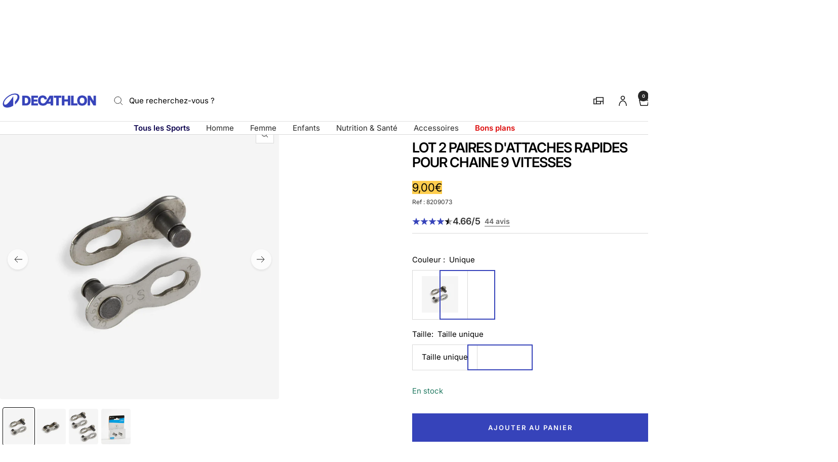

--- FILE ---
content_type: text/html; charset=utf-8
request_url: https://decathlon.gp/products/lot-2-paires-dattaches-rapides-pour-chaine-9-vitesses
body_size: 60722
content:
<!doctype html><html class="no-js" lang="fr" dir="ltr">
  <head>
    <meta charset="utf-8">
    <meta name="viewport" content="width=device-width, initial-scale=1">
    <meta name="theme-color" content="#ffffff">
    
        <meta name="google-site-verification" content="" />
    

    <title>LOT 2 PAIRES D&#39;ATTACHES RAPIDES POUR CHAINE 9 VITESSES</title><meta name="description" content="Conçu pour remplacer le maillon d&#39;une chaîne 9 vitesse."><link rel="canonical" href="https://decathlon.gp/products/lot-2-paires-dattaches-rapides-pour-chaine-9-vitesses">

    

     <link rel="shortcut icon" href="//decathlon.gp/cdn/shop/t/7/assets/icon_decathlon.png?v=66265361688787949541754654276" type="image/png">
     <link rel="apple-touch-icon" href="//decathlon.gp/cdn/shop/t/7/assets/icon_decathlon.png?v=66265361688787949541754654276">
    
<link rel="preconnect" href="https://cdn.shopify.com">
    <link rel="dns-prefetch" href="https://productreviews.shopifycdn.com">
    <link rel="dns-prefetch" href="https://www.google-analytics.com"><link href="https://fonts.shopifycdn.com" crossorigin><link rel="preload" as="image" fetchpriority="high" imagesrcset="//decathlon.gp/cdn/shop/files/pic_eb517cad-c9e5-48e2-8b4d-48299c89b7af.jpg?v=1767351168&width=400 400w, //decathlon.gp/cdn/shop/files/pic_eb517cad-c9e5-48e2-8b4d-48299c89b7af.jpg?v=1767351168&width=600 600w, //decathlon.gp/cdn/shop/files/pic_eb517cad-c9e5-48e2-8b4d-48299c89b7af.jpg?v=1767351168&width=800 800w, //decathlon.gp/cdn/shop/files/pic_eb517cad-c9e5-48e2-8b4d-48299c89b7af.jpg?v=1767351168&width=1000 1000w" imagesizes="(max-width: 999px) calc(100vw - 48px), 640px" href="//decathlon.gp/cdn/shop/files/pic_eb517cad-c9e5-48e2-8b4d-48299c89b7af.jpg?v=1767351168&width=1000"><script src="//decathlon.gp/cdn/shop/t/7/assets/product-carousel.js?v=23221088896775850941755677936" defer></script>
      <link href="//decathlon.gp/cdn/shop/t/7/assets/product-carousel.css?v=58119960282921661061760617034" rel="stylesheet" type="text/css" media="all" />
      <link href="//decathlon.gp/cdn/shop/t/7/assets/zoom-cursor.css?v=102459988683550034931755677931" rel="stylesheet" type="text/css" media="all" />
<meta property="og:type" content="product">
  <meta property="og:title" content="Lot 2 paires d&#39;attaches rapides pour chaine 9 vitesses">
  <meta property="product:price:amount" content="9,00">
  <meta property="product:price:currency" content="EUR"><meta property="og:image" content="http://decathlon.gp/cdn/shop/files/pic_eb517cad-c9e5-48e2-8b4d-48299c89b7af.jpg?v=1767351168&width=1024">
  <meta property="og:image:secure_url" content="https://decathlon.gp/cdn/shop/files/pic_eb517cad-c9e5-48e2-8b4d-48299c89b7af.jpg?v=1767351168&width=1024">
  <meta property="og:image:width" content="1100">
  <meta property="og:image:height" content="1100"><meta property="og:description" content="Conçu pour remplacer le maillon d&#39;une chaîne 9 vitesse."><meta property="og:url" content="https://decathlon.gp/products/lot-2-paires-dattaches-rapides-pour-chaine-9-vitesses">
<meta property="og:site_name" content="Decathlon Guadeloupe"><meta name="twitter:card" content="summary"><meta name="twitter:title" content="Lot 2 paires d&#39;attaches rapides pour chaine 9 vitesses">
  <meta name="twitter:description" content="Conçu pour remplacer le maillon d&#39;une chaîne 9 vitesse.MontageSe monte sans outils :
- positionnez les 2 maillons l&#39;un dans l&#39;autre,
- donnez un coup brusque sur votre manivelle de pédalier,
- vérifiez avant utilisation que les maillons sont biens assemblés.DémontageL&#39;usage d&#39;une pince spéciale attache rapide est vivement conseillé pour ne pas endommager votre chaîne vélo.
https://www.decathlon.fr/pince-attache-rapide-chaine-id_83523BESOIN D&#39;AIDE?Les techniciens de l&#39;Atelier de votre magasin Decathlon sont à votre disposition pour vous aider à changer les pièces de votre vélo. N&#39;hésitez pas à les solliciter!L&#39;attache rapide permet de connecter une chaîne, et surtout de pouvoir l&#39;ouvrir facilement pour en changer ou la nettoyer en profondeur. Vendus par lot de 2.


Compatibilité
Pour chaînes 9 vitesses toutes marques.




Facilité de montage / démontage
Système d&#39;attache rapide de connexion sans outils

Conçu pour remplacer le maillon d&#39;une chaîne 9 vitesse."><meta name="twitter:image" content="https://decathlon.gp/cdn/shop/files/pic_eb517cad-c9e5-48e2-8b4d-48299c89b7af.jpg?v=1767351168&width=1200">
  <meta name="twitter:image:alt" content="Image">
    <script type="application/ld+json">{"@context":"http:\/\/schema.org\/","@id":"\/products\/lot-2-paires-dattaches-rapides-pour-chaine-9-vitesses#product","@type":"ProductGroup","brand":{"@type":"Brand","name":"DECATHLON"},"category":"Attache rapide chaîne","description":"Conçu pour remplacer le maillon d'une chaîne 9 vitesse.MontageSe monte sans outils :\n- positionnez les 2 maillons l'un dans l'autre,\n- donnez un coup brusque sur votre manivelle de pédalier,\n- vérifiez avant utilisation que les maillons sont biens assemblés.DémontageL'usage d'une pince spéciale attache rapide est vivement conseillé pour ne pas endommager votre chaîne vélo.\nhttps:\/\/www.decathlon.fr\/pince-attache-rapide-chaine-id_83523BESOIN D'AIDE?Les techniciens de l'Atelier de votre magasin Decathlon sont à votre disposition pour vous aider à changer les pièces de votre vélo. N'hésitez pas à les solliciter!L'attache rapide permet de connecter une chaîne, et surtout de pouvoir l'ouvrir facilement pour en changer ou la nettoyer en profondeur. Vendus par lot de 2.\n\n\nCompatibilité\nPour chaînes 9 vitesses toutes marques.\n\n\n\n\nFacilité de montage \/ démontage\nSystème d'attache rapide de connexion sans outils\n\nConçu pour remplacer le maillon d'une chaîne 9 vitesse.","hasVariant":[{"@id":"\/products\/lot-2-paires-dattaches-rapides-pour-chaine-9-vitesses?variant=46808174395562#variant","@type":"Product","gtin":"3608409973627","image":"https:\/\/decathlon.gp\/cdn\/shop\/files\/pic_eb517cad-c9e5-48e2-8b4d-48299c89b7af.jpg?v=1767351168\u0026width=1920","name":"LOT 2 PAIRES D'ATTACHES RAPIDES POUR CHAINE 9 VITESSES - Default \/ Taille unique \/ 8209073","offers":{"@id":"\/products\/lot-2-paires-dattaches-rapides-pour-chaine-9-vitesses?variant=46808174395562#offer","@type":"Offer","availability":"http:\/\/schema.org\/InStock","price":"9.00","priceCurrency":"EUR","url":"https:\/\/decathlon.gp\/products\/lot-2-paires-dattaches-rapides-pour-chaine-9-vitesses?variant=46808174395562"},"sku":"1485147"}],"name":"LOT 2 PAIRES D'ATTACHES RAPIDES POUR CHAINE 9 VITESSES","productGroupID":"6626692202666","url":"https:\/\/decathlon.gp\/products\/lot-2-paires-dattaches-rapides-pour-chaine-9-vitesses"}</script><script type="application/ld+json">
  {
    "@context": "https://schema.org",
    "@type": "BreadcrumbList",
    "itemListElement": [{
        "@type": "ListItem",
        "position": 1,
        "name": "Accueil",
        "item": "https://decathlon.gp"
      },{
            "@type": "ListItem",
            "position": 2,
            "name": "LOT 2 PAIRES D'ATTACHES RAPIDES POUR CHAINE 9 VITESSES",
            "item": "https://decathlon.gp/products/lot-2-paires-dattaches-rapides-pour-chaine-9-vitesses"
          }]
  }
</script>
    <link rel="preload" href="//decathlon.gp/cdn/fonts/inter/inter_n4.b2a3f24c19b4de56e8871f609e73ca7f6d2e2bb9.woff2" as="font" type="font/woff2" crossorigin><link rel="preload" href="//decathlon.gp/cdn/fonts/inter/inter_n4.b2a3f24c19b4de56e8871f609e73ca7f6d2e2bb9.woff2" as="font" type="font/woff2" crossorigin><style>
  /* Typography (heading) */
  @font-face {
  font-family: Inter;
  font-weight: 400;
  font-style: normal;
  font-display: swap;
  src: url("//decathlon.gp/cdn/fonts/inter/inter_n4.b2a3f24c19b4de56e8871f609e73ca7f6d2e2bb9.woff2") format("woff2"),
       url("//decathlon.gp/cdn/fonts/inter/inter_n4.af8052d517e0c9ffac7b814872cecc27ae1fa132.woff") format("woff");
}

@font-face {
  font-family: Inter;
  font-weight: 400;
  font-style: italic;
  font-display: swap;
  src: url("//decathlon.gp/cdn/fonts/inter/inter_i4.feae1981dda792ab80d117249d9c7e0f1017e5b3.woff2") format("woff2"),
       url("//decathlon.gp/cdn/fonts/inter/inter_i4.62773b7113d5e5f02c71486623cf828884c85c6e.woff") format("woff");
}

/* Typography (body) */
  @font-face {
  font-family: Inter;
  font-weight: 400;
  font-style: normal;
  font-display: swap;
  src: url("//decathlon.gp/cdn/fonts/inter/inter_n4.b2a3f24c19b4de56e8871f609e73ca7f6d2e2bb9.woff2") format("woff2"),
       url("//decathlon.gp/cdn/fonts/inter/inter_n4.af8052d517e0c9ffac7b814872cecc27ae1fa132.woff") format("woff");
}

@font-face {
  font-family: Inter;
  font-weight: 400;
  font-style: italic;
  font-display: swap;
  src: url("//decathlon.gp/cdn/fonts/inter/inter_i4.feae1981dda792ab80d117249d9c7e0f1017e5b3.woff2") format("woff2"),
       url("//decathlon.gp/cdn/fonts/inter/inter_i4.62773b7113d5e5f02c71486623cf828884c85c6e.woff") format("woff");
}

@font-face {
  font-family: Inter;
  font-weight: 600;
  font-style: normal;
  font-display: swap;
  src: url("//decathlon.gp/cdn/fonts/inter/inter_n6.771af0474a71b3797eb38f3487d6fb79d43b6877.woff2") format("woff2"),
       url("//decathlon.gp/cdn/fonts/inter/inter_n6.88c903d8f9e157d48b73b7777d0642925bcecde7.woff") format("woff");
}

@font-face {
  font-family: Inter;
  font-weight: 600;
  font-style: italic;
  font-display: swap;
  src: url("//decathlon.gp/cdn/fonts/inter/inter_i6.3bbe0fe1c7ee4f282f9c2e296f3e4401a48cbe19.woff2") format("woff2"),
       url("//decathlon.gp/cdn/fonts/inter/inter_i6.8bea21f57a10d5416ddf685e2c91682ec237876d.woff") format("woff");
}

:root {--heading-color: 0, 0, 0;
    --text-color: 0, 0, 0;
    --background: 255, 255, 255;
    --secondary-background: 255, 255, 255;
    --border-color: 217, 217, 217;
    --border-color-darker: 153, 153, 153;
    --success-color: 46, 158, 123;
    --success-background: 213, 236, 229;
    --error-color: 222, 42, 42;
    --error-background: 253, 240, 240;
    --primary-button-background: 54, 67, 186;
    --primary-button-text-color: 255, 255, 255;
    --secondary-button-background: 245, 245, 245;
    --secondary-button-text-color: 54, 67, 186;
    --product-on-sale-accent: 222, 42, 42;
    --product-sold-out-accent: 222, 42, 42;
    --product-custom-label-background: , , ;
    --product-custom-label-text-color: 255, 255, 255;
    --product-custom-label-2-background: , , ;
    --product-custom-label-2-text-color: 0, 0, 0;
    --product-low-stock-text-color: 222, 42, 42;
    --product-in-stock-text-color: 34, 122, 98;
    --loading-bar-background: 0, 0, 0;
    --loading-bar-background: rgb(0, 0, 0);
    /* We duplicate some "base" colors as root colors, which is useful to use on drawer elements or popover without. Those should not be overridden to avoid issues */
    --root-heading-color: 0, 0, 0;
    --root-text-color: 0, 0, 0;
    --root-background: 255, 255, 255;
    --root-border-color: 217, 217, 217;
    --root-primary-button-background: 54, 67, 186;
    --root-primary-button-text-color: 255, 255, 255;
    --color-primary: 54, 67, 186;
    --color-border-btn: 54, 67, 186;

    
    --base-font-size: 15px;
    --heading-font-family: Inter, sans-serif;
    --heading-font-weight: 400;
    --heading-font-style: normal;
    --heading-text-transform: normal;
    --text-font-family: Inter, sans-serif;
    --text-font-weight: 400;
    --text-font-style: normal;
    --text-font-bold-weight: 600;

    /* Typography (font size) */
    --heading-xxsmall-font-size: 11px;
    --heading-xsmall-font-size: 11px;
    --heading-small-font-size: 12px;
    --heading-large-font-size: 36px;
    --heading-h1-font-size: 36px;
    --heading-h2-font-size: 30px;
    --heading-h3-font-size: 26px;
    --heading-h4-font-size: 24px;
    --heading-h5-font-size: 20px;
    --heading-h6-font-size: 16px;

    /* Control the look and feel of the theme by changing radius of various elements */
    --button-border-radius: 0px;
    --block-border-radius: 8px;
    --block-border-radius-reduced: 4px;
    --color-swatch-border-radius: 0px;

    /* Button size */
    --button-height: 48px;
    --button-small-height: 40px;

    /* Form related */
    --form-input-field-height: 48px;
    --form-input-gap: 16px;
    --form-submit-margin: 24px;

    /* Product listing related variables */
    --product-list-block-spacing: 32px;

    /* Video related */
    --play-button-background: 255, 255, 255;
    --play-button-arrow: 0, 0, 0;

    /* RTL support */
    --transform-logical-flip: 1;
    --transform-origin-start: left;
    --transform-origin-end: right;

    /* Other */
    --zoom-cursor-svg-url: url(//decathlon.gp/cdn/shop/t/7/assets/zoom-cursor.svg?v=33794662915346060031758745868);

    /* Some useful variables that we can reuse in our CSS. Some explanation are needed for some of them:
       - container-max-width-minus-gutters: represents the container max width without the edge gutters
       - container-outer-width: considering the screen width, represent all the space outside the container
       - container-outer-margin: same as container-outer-width but get set to 0 inside a container
       - container-inner-width: the effective space inside the container (minus gutters)
       - grid-column-width: represents the width of a single column of the grid
       - vertical-breather: this is a variable that defines the global "spacing" between sections, and inside the section
                            to create some "breath" and minimum spacing
     */
    --container-max-width: 1600px;
    --container-gutter: 24px;
    --container-max-width-minus-gutters: calc(var(--container-max-width) - (var(--container-gutter)) * 2);
    --container-outer-width: max(calc((100vw - var(--container-max-width-minus-gutters)) / 2), var(--container-gutter));
    --container-outer-margin: var(--container-outer-width);
    --container-inner-width: calc(100vw - var(--container-outer-width) * 2);

    --grid-column-count: 10;
    --grid-gap: 24px;
    --grid-column-width: calc((100vw - var(--container-outer-width) * 2 - var(--grid-gap) * (var(--grid-column-count) - 1)) / var(--grid-column-count));

    --vertical-breather: 48px;
    --vertical-breather-tight: 48px;

    /* Shopify related variables */
    --payment-terms-background-color: #ffffff;
  }

  @media screen and (min-width: 768px) {
    :root {
      --container-gutter: 40px;
      --grid-column-count: 20;
      --vertical-breather: 64px;
      --vertical-breather-tight: 64px;

      /* Typography (font size) */
      --heading-xsmall-font-size: 12px;
      --heading-small-font-size: 13px;
      --heading-large-font-size: 52px;
      --heading-h1-font-size: 48px;
      --heading-h2-font-size: 38px;
      --heading-h3-font-size: 32px;
      --heading-h4-font-size: 24px;
      --heading-h5-font-size: 20px;
      --heading-h6-font-size: 18px;

      /* Form related */
      --form-input-field-height: 52px;
      --form-submit-margin: 32px;

      /* Button size */
      --button-height: 52px;
      --button-small-height: 44px;
    }
  }

  @media screen and (min-width: 1025px) {
    :root {
      --vertical-breather: 80px;
      --vertical-breather-tight: 64px;
      --product-list-block-spacing: 48px;

      /* Typography */
      --heading-large-font-size: 64px;
      --heading-h1-font-size: 56px;
      --heading-h2-font-size: 48px;
      --heading-h3-font-size: 36px;
      --heading-h4-font-size: 30px;
      --heading-h5-font-size: 24px;
      --heading-h6-font-size: 18px;
    }
  }

  @media screen and (min-width: 1600px) {
    :root {
      --vertical-breather: 90px;
      --vertical-breather-tight: 64px;
    }
  }
</style>
    <script>
  // This allows to expose several variables to the global scope, to be used in scripts
  window.themeVariables = {
    settings: {
      direction: "ltr",
      pageType: "product",
      cartCount: 0,
      moneyFormat: "{{amount_with_comma_separator}}€",
      moneyWithCurrencyFormat: "{{amount_with_comma_separator}}€ EUR",
      showVendor: true,
      discountMode: "percentage",
      currencyCodeEnabled: false,
      cartType: "drawer",
      cartCurrency: "EUR",
      externalOrderApiDomain: "https:\/\/login-gp.decathlon.net",
      mobileZoomFactor: 2.5
    },

    routes: {
      host: "decathlon.gp",
      rootUrl: "\/",
      rootUrlWithoutSlash: '',
      cartUrl: "\/cart",
      cartAddUrl: "\/cart\/add",
      cartChangeUrl: "\/cart\/change",
      searchUrl: "\/search",
      predictiveSearchUrl: "\/search\/suggest",
      productRecommendationsUrl: "\/recommendations\/products"
    },

    strings: {
      accessibilityDelete: "Supprimer",
      accessibilityClose: "Fermer",
      collectionSoldOut: "Epuisé",
      collectionDiscount: "Economisez @savings@",
      productSalePrice: "Prix de vente",
      productRegularPrice: "Prix normal",
      productFormUnavailable: "Indisponible",
      productFormSoldOut: "Indisponible",
      productFormPreOrder: "Pre-commander",
      productFormAddToCart: "Ajouter au panier",
      searchNoResults: "Aucun résultat n\u0026#39;a été retourné.",
      searchNewSearch: "Nouvelle recherche",
      searchProducts: "Produits",
      searchArticles: "Blog",
      searchPages: "Pages",
      searchCollections: "Collections",
      cartViewCart: "Voir panier",
      cartItemAdded: "Produit ajouté à votre panier !",
      cartItemAddedShort: "Ajouté au panier !",
      cartAddOrderNote: "Ajouter une note",
      cartEditOrderNote: "Modifier la note",
      shippingEstimatorNoResults: "Désolé, nous ne livrons pas à votre destination.",
      shippingEstimatorOneResult: "Il y a un frais d\u0026#39;envoi pour votre adresse :",
      shippingEstimatorMultipleResults: "Il y a plusieurs frais d\u0026#39;envoi pour votre adresse :",
      shippingEstimatorError: "Une ou plusieurs erreurs se sont produites lors de la récupération des frais d\u0026#39;envoi :"
    },
    orders: {
      order: "Commande",
      fulfilled: "Livré",
      unfulfilled: "en cours",
      paid: "Payé",
      unpaid: "Non payé",
      refunded: "Remboursé",
      partiallyRefunded: "Partiellement remboursé",
      store_order: "Commande en magasin",
      loadingError: "Une erreur s\u0026#39;est produite.",
      product: "Article",
    },
    libs: {
      qrCode: "\/\/decathlon.gp\/cdn\/shopifycloud\/storefront\/assets\/themes_support\/vendor\/qrcode-3f2b403b.js"
    },

    breakpoints: {
      phone: 'screen and (max-width: 740px)',
      tablet: 'screen and (min-width: 768px) and (max-width: 999px)',
      tabletAndUp: 'screen and (min-width: 768px)',
      pocket: 'screen and (max-width: 999px)',
      lap: 'screen and (min-width: 1025px) and (max-width: 1199px)',
      lapAndUp: 'screen and (min-width: 1025px)',
      desktop: 'screen and (min-width: 1025px)',
      wide: 'screen and (min-width: 1400px)'
    },

    customer: {
      
        id: null,
        email: null,
        firstName: null,
        lastName: null,
        tags: []
      
    }
  };

  window.addEventListener('pageshow', async () => {
    const cartContent = await (await fetch(`${window.themeVariables.routes.cartUrl}.js`, {cache: 'reload'})).json();
    document.documentElement.dispatchEvent(new CustomEvent('cart:refresh', {detail: {cart: cartContent}}));
  });

  if ('noModule' in HTMLScriptElement.prototype) {
    // Old browsers (like IE) that does not support module will be considered as if not executing JS at all
    document.documentElement.className = document.documentElement.className.replace('no-js', 'js');

    requestAnimationFrame(() => {
      const viewportHeight = (window.visualViewport ? window.visualViewport.height : document.documentElement.clientHeight);
      document.documentElement.style.setProperty('--window-height',viewportHeight + 'px');
    });
  }// We save the product ID in local storage to be eventually used for recently viewed section
    try {
      const items = JSON.parse(localStorage.getItem('theme:recently-viewed-products') || '[]');

      // We check if the current product already exists, and if it does not, we add it at the start
      if (!items.includes(6626692202666)) {
        items.unshift(6626692202666);
      }

      localStorage.setItem('theme:recently-viewed-products', JSON.stringify(items.slice(0, 20)));
    } catch (e) {
      // Safari in private mode does not allow setting item, we silently fail
    }</script>
    
    <style>
      html, body {margin:0; padding:0; box-sizing:border-box;}
      body {overflow-x:hidden;}
      .container {max-width:var(--container-max-width); padding-inline:var(--container-gutter); width:100%; margin-inline:auto;}
      .skip-to-content:focus {clip:auto; color:rgb(var(--text-color)); background-color:rgb(var(--background)); opacity:1; z-index:10000; width:auto; height:auto; margin:0; padding:10px; transition:none;}
    </style>
    
    <link href="//decathlon.gp/cdn/shop/t/7/assets/theme.css?v=56266831409646199931765821646" rel="stylesheet" type="text/css" media="all" />
    <link href="//decathlon.gp/cdn/shop/t/7/assets/product-grid-item-cover.css?v=139374365906941701611767350493" rel="stylesheet" type="text/css" media="all" />
<script src="//decathlon.gp/cdn/shop/t/7/assets/vendor.js?v=32643890569905814191754398140" defer></script>
    <script src="//decathlon.gp/cdn/shop/t/7/assets/theme.js?v=170735210380191527961760027729" defer></script>

    <script>window.performance && window.performance.mark && window.performance.mark('shopify.content_for_header.start');</script><meta name="facebook-domain-verification" content="rjg1s4aj9faswzltw7yxbw7myopvic">
<meta id="shopify-digital-wallet" name="shopify-digital-wallet" content="/52725416106/digital_wallets/dialog">
<link rel="alternate" type="application/json+oembed" href="https://decathlon.gp/products/lot-2-paires-dattaches-rapides-pour-chaine-9-vitesses.oembed">
<script async="async" src="/checkouts/internal/preloads.js?locale=fr-GP"></script>
<script id="shopify-features" type="application/json">{"accessToken":"a62279229aa4e1002d527045eaa9ef79","betas":["rich-media-storefront-analytics"],"domain":"decathlon.gp","predictiveSearch":true,"shopId":52725416106,"locale":"fr"}</script>
<script>var Shopify = Shopify || {};
Shopify.shop = "decathlon-glp.myshopify.com";
Shopify.locale = "fr";
Shopify.currency = {"active":"EUR","rate":"1.0"};
Shopify.country = "GP";
Shopify.theme = {"name":"Decafy - Theme 1","id":139205804202,"schema_name":"Focal","schema_version":"11.2.1","theme_store_id":null,"role":"main"};
Shopify.theme.handle = "null";
Shopify.theme.style = {"id":null,"handle":null};
Shopify.cdnHost = "decathlon.gp/cdn";
Shopify.routes = Shopify.routes || {};
Shopify.routes.root = "/";</script>
<script type="module">!function(o){(o.Shopify=o.Shopify||{}).modules=!0}(window);</script>
<script>!function(o){function n(){var o=[];function n(){o.push(Array.prototype.slice.apply(arguments))}return n.q=o,n}var t=o.Shopify=o.Shopify||{};t.loadFeatures=n(),t.autoloadFeatures=n()}(window);</script>
<script id="shop-js-analytics" type="application/json">{"pageType":"product"}</script>
<script defer="defer" async type="module" src="//decathlon.gp/cdn/shopifycloud/shop-js/modules/v2/client.init-shop-cart-sync_CK653pj-.fr.esm.js"></script>
<script defer="defer" async type="module" src="//decathlon.gp/cdn/shopifycloud/shop-js/modules/v2/chunk.common_THX2l5vq.esm.js"></script>
<script type="module">
  await import("//decathlon.gp/cdn/shopifycloud/shop-js/modules/v2/client.init-shop-cart-sync_CK653pj-.fr.esm.js");
await import("//decathlon.gp/cdn/shopifycloud/shop-js/modules/v2/chunk.common_THX2l5vq.esm.js");

  window.Shopify.SignInWithShop?.initShopCartSync?.({"fedCMEnabled":true,"windoidEnabled":true});

</script>
<script>(function() {
  var isLoaded = false;
  function asyncLoad() {
    if (isLoaded) return;
    isLoaded = true;
    var urls = ["https:\/\/requestquote.w3apps.co\/js\/app.js?shop=decathlon-glp.myshopify.com","https:\/\/wiser.expertvillagemedia.com\/assets\/js\/wiser_script.js?shop=decathlon-glp.myshopify.com","\/\/searchserverapi.com\/widgets\/shopify\/init.js?a=6H8n3I3i2n\u0026shop=decathlon-glp.myshopify.com","https:\/\/main-app-production.upsellserverapi.com\/build\/external\/services\/session\/index.js?shop=decathlon-glp.myshopify.com","https:\/\/edge.personalizer.io\/storefront\/2.0.0\/js\/shopify\/storefront.min.js?key=b9gpp-uj1pf5lp4e7j0kch3l-ngpjz\u0026shop=decathlon-glp.myshopify.com"];
    for (var i = 0; i < urls.length; i++) {
      var s = document.createElement('script');
      s.type = 'text/javascript';
      s.async = true;
      s.src = urls[i];
      var x = document.getElementsByTagName('script')[0];
      x.parentNode.insertBefore(s, x);
    }
  };
  if(window.attachEvent) {
    window.attachEvent('onload', asyncLoad);
  } else {
    window.addEventListener('load', asyncLoad, false);
  }
})();</script>
<script id="__st">var __st={"a":52725416106,"offset":-14400,"reqid":"d52e8e15-912e-42c6-8932-cc0a589f60c1-1767378022","pageurl":"decathlon.gp\/products\/lot-2-paires-dattaches-rapides-pour-chaine-9-vitesses","u":"b5903a41e117","p":"product","rtyp":"product","rid":6626692202666};</script>
<script>window.ShopifyPaypalV4VisibilityTracking = true;</script>
<script id="captcha-bootstrap">!function(){'use strict';const t='contact',e='account',n='new_comment',o=[[t,t],['blogs',n],['comments',n],[t,'customer']],c=[[e,'customer_login'],[e,'guest_login'],[e,'recover_customer_password'],[e,'create_customer']],r=t=>t.map((([t,e])=>`form[action*='/${t}']:not([data-nocaptcha='true']) input[name='form_type'][value='${e}']`)).join(','),a=t=>()=>t?[...document.querySelectorAll(t)].map((t=>t.form)):[];function s(){const t=[...o],e=r(t);return a(e)}const i='password',u='form_key',d=['recaptcha-v3-token','g-recaptcha-response','h-captcha-response',i],f=()=>{try{return window.sessionStorage}catch{return}},m='__shopify_v',_=t=>t.elements[u];function p(t,e,n=!1){try{const o=window.sessionStorage,c=JSON.parse(o.getItem(e)),{data:r}=function(t){const{data:e,action:n}=t;return t[m]||n?{data:e,action:n}:{data:t,action:n}}(c);for(const[e,n]of Object.entries(r))t.elements[e]&&(t.elements[e].value=n);n&&o.removeItem(e)}catch(o){console.error('form repopulation failed',{error:o})}}const l='form_type',E='cptcha';function T(t){t.dataset[E]=!0}const w=window,h=w.document,L='Shopify',v='ce_forms',y='captcha';let A=!1;((t,e)=>{const n=(g='f06e6c50-85a8-45c8-87d0-21a2b65856fe',I='https://cdn.shopify.com/shopifycloud/storefront-forms-hcaptcha/ce_storefront_forms_captcha_hcaptcha.v1.5.2.iife.js',D={infoText:'Protégé par hCaptcha',privacyText:'Confidentialité',termsText:'Conditions'},(t,e,n)=>{const o=w[L][v],c=o.bindForm;if(c)return c(t,g,e,D).then(n);var r;o.q.push([[t,g,e,D],n]),r=I,A||(h.body.append(Object.assign(h.createElement('script'),{id:'captcha-provider',async:!0,src:r})),A=!0)});var g,I,D;w[L]=w[L]||{},w[L][v]=w[L][v]||{},w[L][v].q=[],w[L][y]=w[L][y]||{},w[L][y].protect=function(t,e){n(t,void 0,e),T(t)},Object.freeze(w[L][y]),function(t,e,n,w,h,L){const[v,y,A,g]=function(t,e,n){const i=e?o:[],u=t?c:[],d=[...i,...u],f=r(d),m=r(i),_=r(d.filter((([t,e])=>n.includes(e))));return[a(f),a(m),a(_),s()]}(w,h,L),I=t=>{const e=t.target;return e instanceof HTMLFormElement?e:e&&e.form},D=t=>v().includes(t);t.addEventListener('submit',(t=>{const e=I(t);if(!e)return;const n=D(e)&&!e.dataset.hcaptchaBound&&!e.dataset.recaptchaBound,o=_(e),c=g().includes(e)&&(!o||!o.value);(n||c)&&t.preventDefault(),c&&!n&&(function(t){try{if(!f())return;!function(t){const e=f();if(!e)return;const n=_(t);if(!n)return;const o=n.value;o&&e.removeItem(o)}(t);const e=Array.from(Array(32),(()=>Math.random().toString(36)[2])).join('');!function(t,e){_(t)||t.append(Object.assign(document.createElement('input'),{type:'hidden',name:u})),t.elements[u].value=e}(t,e),function(t,e){const n=f();if(!n)return;const o=[...t.querySelectorAll(`input[type='${i}']`)].map((({name:t})=>t)),c=[...d,...o],r={};for(const[a,s]of new FormData(t).entries())c.includes(a)||(r[a]=s);n.setItem(e,JSON.stringify({[m]:1,action:t.action,data:r}))}(t,e)}catch(e){console.error('failed to persist form',e)}}(e),e.submit())}));const S=(t,e)=>{t&&!t.dataset[E]&&(n(t,e.some((e=>e===t))),T(t))};for(const o of['focusin','change'])t.addEventListener(o,(t=>{const e=I(t);D(e)&&S(e,y())}));const B=e.get('form_key'),M=e.get(l),P=B&&M;t.addEventListener('DOMContentLoaded',(()=>{const t=y();if(P)for(const e of t)e.elements[l].value===M&&p(e,B);[...new Set([...A(),...v().filter((t=>'true'===t.dataset.shopifyCaptcha))])].forEach((e=>S(e,t)))}))}(h,new URLSearchParams(w.location.search),n,t,e,['guest_login'])})(!0,!0)}();</script>
<script integrity="sha256-4kQ18oKyAcykRKYeNunJcIwy7WH5gtpwJnB7kiuLZ1E=" data-source-attribution="shopify.loadfeatures" defer="defer" src="//decathlon.gp/cdn/shopifycloud/storefront/assets/storefront/load_feature-a0a9edcb.js" crossorigin="anonymous"></script>
<script data-source-attribution="shopify.dynamic_checkout.dynamic.init">var Shopify=Shopify||{};Shopify.PaymentButton=Shopify.PaymentButton||{isStorefrontPortableWallets:!0,init:function(){window.Shopify.PaymentButton.init=function(){};var t=document.createElement("script");t.src="https://decathlon.gp/cdn/shopifycloud/portable-wallets/latest/portable-wallets.fr.js",t.type="module",document.head.appendChild(t)}};
</script>
<script data-source-attribution="shopify.dynamic_checkout.buyer_consent">
  function portableWalletsHideBuyerConsent(e){var t=document.getElementById("shopify-buyer-consent"),n=document.getElementById("shopify-subscription-policy-button");t&&n&&(t.classList.add("hidden"),t.setAttribute("aria-hidden","true"),n.removeEventListener("click",e))}function portableWalletsShowBuyerConsent(e){var t=document.getElementById("shopify-buyer-consent"),n=document.getElementById("shopify-subscription-policy-button");t&&n&&(t.classList.remove("hidden"),t.removeAttribute("aria-hidden"),n.addEventListener("click",e))}window.Shopify?.PaymentButton&&(window.Shopify.PaymentButton.hideBuyerConsent=portableWalletsHideBuyerConsent,window.Shopify.PaymentButton.showBuyerConsent=portableWalletsShowBuyerConsent);
</script>
<script data-source-attribution="shopify.dynamic_checkout.cart.bootstrap">document.addEventListener("DOMContentLoaded",(function(){function t(){return document.querySelector("shopify-accelerated-checkout-cart, shopify-accelerated-checkout")}if(t())Shopify.PaymentButton.init();else{new MutationObserver((function(e,n){t()&&(Shopify.PaymentButton.init(),n.disconnect())})).observe(document.body,{childList:!0,subtree:!0})}}));
</script>

<script>window.performance && window.performance.mark && window.performance.mark('shopify.content_for_header.end');</script>

<link rel="manifest" href="//decathlon.gp/cdn/shop/t/7/assets/manifest.json?v=75418096966265237951754398140">
<script>
  if ('serviceWorker' in navigator) {
    navigator.serviceWorker.register('/sw.js')
      .then(function() {})
      .catch(function() {});
  }
</script>


<!-- BEGIN app block: shopify://apps/pagefly-page-builder/blocks/app-embed/83e179f7-59a0-4589-8c66-c0dddf959200 -->

<!-- BEGIN app snippet: pagefly-cro-ab-testing-main -->







<script>
  ;(function () {
    const url = new URL(window.location)
    const viewParam = url.searchParams.get('view')
    if (viewParam && viewParam.includes('variant-pf-')) {
      url.searchParams.set('pf_v', viewParam)
      url.searchParams.delete('view')
      window.history.replaceState({}, '', url)
    }
  })()
</script>



<script type='module'>
  
  window.PAGEFLY_CRO = window.PAGEFLY_CRO || {}

  window.PAGEFLY_CRO['data_debug'] = {
    original_template_suffix: "all_products",
    allow_ab_test: false,
    ab_test_start_time: 0,
    ab_test_end_time: 0,
    today_date_time: 1767378022000,
  }
  window.PAGEFLY_CRO['GA4'] = { enabled: false}
</script>

<!-- END app snippet -->








  <script src='https://cdn.shopify.com/extensions/019b6965-ed06-7f85-833a-9283c5c4e872/pagefly-page-builder-212/assets/pagefly-helper.js' defer='defer'></script>

  <script src='https://cdn.shopify.com/extensions/019b6965-ed06-7f85-833a-9283c5c4e872/pagefly-page-builder-212/assets/pagefly-general-helper.js' defer='defer'></script>

  <script src='https://cdn.shopify.com/extensions/019b6965-ed06-7f85-833a-9283c5c4e872/pagefly-page-builder-212/assets/pagefly-snap-slider.js' defer='defer'></script>

  <script src='https://cdn.shopify.com/extensions/019b6965-ed06-7f85-833a-9283c5c4e872/pagefly-page-builder-212/assets/pagefly-slideshow-v3.js' defer='defer'></script>

  <script src='https://cdn.shopify.com/extensions/019b6965-ed06-7f85-833a-9283c5c4e872/pagefly-page-builder-212/assets/pagefly-slideshow-v4.js' defer='defer'></script>

  <script src='https://cdn.shopify.com/extensions/019b6965-ed06-7f85-833a-9283c5c4e872/pagefly-page-builder-212/assets/pagefly-glider.js' defer='defer'></script>

  <script src='https://cdn.shopify.com/extensions/019b6965-ed06-7f85-833a-9283c5c4e872/pagefly-page-builder-212/assets/pagefly-slideshow-v1-v2.js' defer='defer'></script>

  <script src='https://cdn.shopify.com/extensions/019b6965-ed06-7f85-833a-9283c5c4e872/pagefly-page-builder-212/assets/pagefly-product-media.js' defer='defer'></script>

  <script src='https://cdn.shopify.com/extensions/019b6965-ed06-7f85-833a-9283c5c4e872/pagefly-page-builder-212/assets/pagefly-product.js' defer='defer'></script>


<script id='pagefly-helper-data' type='application/json'>
  {
    "page_optimization": {
      "assets_prefetching": false
    },
    "elements_asset_mapper": {
      "Accordion": "https://cdn.shopify.com/extensions/019b6965-ed06-7f85-833a-9283c5c4e872/pagefly-page-builder-212/assets/pagefly-accordion.js",
      "Accordion3": "https://cdn.shopify.com/extensions/019b6965-ed06-7f85-833a-9283c5c4e872/pagefly-page-builder-212/assets/pagefly-accordion3.js",
      "CountDown": "https://cdn.shopify.com/extensions/019b6965-ed06-7f85-833a-9283c5c4e872/pagefly-page-builder-212/assets/pagefly-countdown.js",
      "GMap1": "https://cdn.shopify.com/extensions/019b6965-ed06-7f85-833a-9283c5c4e872/pagefly-page-builder-212/assets/pagefly-gmap.js",
      "GMap2": "https://cdn.shopify.com/extensions/019b6965-ed06-7f85-833a-9283c5c4e872/pagefly-page-builder-212/assets/pagefly-gmap.js",
      "GMapBasicV2": "https://cdn.shopify.com/extensions/019b6965-ed06-7f85-833a-9283c5c4e872/pagefly-page-builder-212/assets/pagefly-gmap.js",
      "GMapAdvancedV2": "https://cdn.shopify.com/extensions/019b6965-ed06-7f85-833a-9283c5c4e872/pagefly-page-builder-212/assets/pagefly-gmap.js",
      "HTML.Video": "https://cdn.shopify.com/extensions/019b6965-ed06-7f85-833a-9283c5c4e872/pagefly-page-builder-212/assets/pagefly-htmlvideo.js",
      "HTML.Video2": "https://cdn.shopify.com/extensions/019b6965-ed06-7f85-833a-9283c5c4e872/pagefly-page-builder-212/assets/pagefly-htmlvideo2.js",
      "HTML.Video3": "https://cdn.shopify.com/extensions/019b6965-ed06-7f85-833a-9283c5c4e872/pagefly-page-builder-212/assets/pagefly-htmlvideo2.js",
      "BackgroundVideo": "https://cdn.shopify.com/extensions/019b6965-ed06-7f85-833a-9283c5c4e872/pagefly-page-builder-212/assets/pagefly-htmlvideo2.js",
      "Instagram": "https://cdn.shopify.com/extensions/019b6965-ed06-7f85-833a-9283c5c4e872/pagefly-page-builder-212/assets/pagefly-instagram.js",
      "Instagram2": "https://cdn.shopify.com/extensions/019b6965-ed06-7f85-833a-9283c5c4e872/pagefly-page-builder-212/assets/pagefly-instagram.js",
      "Insta3": "https://cdn.shopify.com/extensions/019b6965-ed06-7f85-833a-9283c5c4e872/pagefly-page-builder-212/assets/pagefly-instagram3.js",
      "Tabs": "https://cdn.shopify.com/extensions/019b6965-ed06-7f85-833a-9283c5c4e872/pagefly-page-builder-212/assets/pagefly-tab.js",
      "Tabs3": "https://cdn.shopify.com/extensions/019b6965-ed06-7f85-833a-9283c5c4e872/pagefly-page-builder-212/assets/pagefly-tab3.js",
      "ProductBox": "https://cdn.shopify.com/extensions/019b6965-ed06-7f85-833a-9283c5c4e872/pagefly-page-builder-212/assets/pagefly-cart.js",
      "FBPageBox2": "https://cdn.shopify.com/extensions/019b6965-ed06-7f85-833a-9283c5c4e872/pagefly-page-builder-212/assets/pagefly-facebook.js",
      "FBLikeButton2": "https://cdn.shopify.com/extensions/019b6965-ed06-7f85-833a-9283c5c4e872/pagefly-page-builder-212/assets/pagefly-facebook.js",
      "TwitterFeed2": "https://cdn.shopify.com/extensions/019b6965-ed06-7f85-833a-9283c5c4e872/pagefly-page-builder-212/assets/pagefly-twitter.js",
      "Paragraph4": "https://cdn.shopify.com/extensions/019b6965-ed06-7f85-833a-9283c5c4e872/pagefly-page-builder-212/assets/pagefly-paragraph4.js",

      "AliReviews": "https://cdn.shopify.com/extensions/019b6965-ed06-7f85-833a-9283c5c4e872/pagefly-page-builder-212/assets/pagefly-3rd-elements.js",
      "BackInStock": "https://cdn.shopify.com/extensions/019b6965-ed06-7f85-833a-9283c5c4e872/pagefly-page-builder-212/assets/pagefly-3rd-elements.js",
      "GloboBackInStock": "https://cdn.shopify.com/extensions/019b6965-ed06-7f85-833a-9283c5c4e872/pagefly-page-builder-212/assets/pagefly-3rd-elements.js",
      "GrowaveWishlist": "https://cdn.shopify.com/extensions/019b6965-ed06-7f85-833a-9283c5c4e872/pagefly-page-builder-212/assets/pagefly-3rd-elements.js",
      "InfiniteOptionsShopPad": "https://cdn.shopify.com/extensions/019b6965-ed06-7f85-833a-9283c5c4e872/pagefly-page-builder-212/assets/pagefly-3rd-elements.js",
      "InkybayProductPersonalizer": "https://cdn.shopify.com/extensions/019b6965-ed06-7f85-833a-9283c5c4e872/pagefly-page-builder-212/assets/pagefly-3rd-elements.js",
      "LimeSpot": "https://cdn.shopify.com/extensions/019b6965-ed06-7f85-833a-9283c5c4e872/pagefly-page-builder-212/assets/pagefly-3rd-elements.js",
      "Loox": "https://cdn.shopify.com/extensions/019b6965-ed06-7f85-833a-9283c5c4e872/pagefly-page-builder-212/assets/pagefly-3rd-elements.js",
      "Opinew": "https://cdn.shopify.com/extensions/019b6965-ed06-7f85-833a-9283c5c4e872/pagefly-page-builder-212/assets/pagefly-3rd-elements.js",
      "Powr": "https://cdn.shopify.com/extensions/019b6965-ed06-7f85-833a-9283c5c4e872/pagefly-page-builder-212/assets/pagefly-3rd-elements.js",
      "ProductReviews": "https://cdn.shopify.com/extensions/019b6965-ed06-7f85-833a-9283c5c4e872/pagefly-page-builder-212/assets/pagefly-3rd-elements.js",
      "PushOwl": "https://cdn.shopify.com/extensions/019b6965-ed06-7f85-833a-9283c5c4e872/pagefly-page-builder-212/assets/pagefly-3rd-elements.js",
      "ReCharge": "https://cdn.shopify.com/extensions/019b6965-ed06-7f85-833a-9283c5c4e872/pagefly-page-builder-212/assets/pagefly-3rd-elements.js",
      "Rivyo": "https://cdn.shopify.com/extensions/019b6965-ed06-7f85-833a-9283c5c4e872/pagefly-page-builder-212/assets/pagefly-3rd-elements.js",
      "TrackingMore": "https://cdn.shopify.com/extensions/019b6965-ed06-7f85-833a-9283c5c4e872/pagefly-page-builder-212/assets/pagefly-3rd-elements.js",
      "Vitals": "https://cdn.shopify.com/extensions/019b6965-ed06-7f85-833a-9283c5c4e872/pagefly-page-builder-212/assets/pagefly-3rd-elements.js",
      "Wiser": "https://cdn.shopify.com/extensions/019b6965-ed06-7f85-833a-9283c5c4e872/pagefly-page-builder-212/assets/pagefly-3rd-elements.js"
    },
    "custom_elements_mapper": {
      "pf-click-action-element": "https://cdn.shopify.com/extensions/019b6965-ed06-7f85-833a-9283c5c4e872/pagefly-page-builder-212/assets/pagefly-click-action-element.js",
      "pf-dialog-element": "https://cdn.shopify.com/extensions/019b6965-ed06-7f85-833a-9283c5c4e872/pagefly-page-builder-212/assets/pagefly-dialog-element.js"
    }
  }
</script>


<!-- END app block --><!-- BEGIN app block: shopify://apps/wizzy-search-filters/blocks/wizzy-head-assets/ae8fbc14-43c6-4ce2-b5bc-819d4b1052f6 --><!-- Wizzy Code Starts -->



<!-- BEGIN app snippet: css_variables_default -->



<style>
    :root {
        --wizzy-primary: #3643ba;
    }
</style><!-- END app snippet -->




        <link href="//cdn.shopify.com/extensions/019b0cbb-6f9d-7f32-be35-474e20a28221/wizzy-search-filters-2-55/assets/wizzyFrontend.min.css" rel="stylesheet" type="text/css" media="all" />


    <link href="//cdn.shopify.com/extensions/019b0cbb-6f9d-7f32-be35-474e20a28221/wizzy-search-filters-2-55/assets/wizzyCustom.css" rel="stylesheet" type="text/css" media="all" />


<!-- Wizzy Code Ends -->

<!-- END app block --><!-- BEGIN app block: shopify://apps/searchanise-search-filter/blocks/app-embed/d8f24ada-02b1-458a-bbeb-5bf16d5c921e -->
<!-- END app block --><script src="https://cdn.shopify.com/extensions/019ade25-628d-72a3-afdc-4bdfaf6cce07/searchanise-shopify-cli-14/assets/disable-app.js" type="text/javascript" defer="defer"></script>
<link href="https://monorail-edge.shopifysvc.com" rel="dns-prefetch">
<script>(function(){if ("sendBeacon" in navigator && "performance" in window) {try {var session_token_from_headers = performance.getEntriesByType('navigation')[0].serverTiming.find(x => x.name == '_s').description;} catch {var session_token_from_headers = undefined;}var session_cookie_matches = document.cookie.match(/_shopify_s=([^;]*)/);var session_token_from_cookie = session_cookie_matches && session_cookie_matches.length === 2 ? session_cookie_matches[1] : "";var session_token = session_token_from_headers || session_token_from_cookie || "";function handle_abandonment_event(e) {var entries = performance.getEntries().filter(function(entry) {return /monorail-edge.shopifysvc.com/.test(entry.name);});if (!window.abandonment_tracked && entries.length === 0) {window.abandonment_tracked = true;var currentMs = Date.now();var navigation_start = performance.timing.navigationStart;var payload = {shop_id: 52725416106,url: window.location.href,navigation_start,duration: currentMs - navigation_start,session_token,page_type: "product"};window.navigator.sendBeacon("https://monorail-edge.shopifysvc.com/v1/produce", JSON.stringify({schema_id: "online_store_buyer_site_abandonment/1.1",payload: payload,metadata: {event_created_at_ms: currentMs,event_sent_at_ms: currentMs}}));}}window.addEventListener('pagehide', handle_abandonment_event);}}());</script>
<script id="web-pixels-manager-setup">(function e(e,d,r,n,o){if(void 0===o&&(o={}),!Boolean(null===(a=null===(i=window.Shopify)||void 0===i?void 0:i.analytics)||void 0===a?void 0:a.replayQueue)){var i,a;window.Shopify=window.Shopify||{};var t=window.Shopify;t.analytics=t.analytics||{};var s=t.analytics;s.replayQueue=[],s.publish=function(e,d,r){return s.replayQueue.push([e,d,r]),!0};try{self.performance.mark("wpm:start")}catch(e){}var l=function(){var e={modern:/Edge?\/(1{2}[4-9]|1[2-9]\d|[2-9]\d{2}|\d{4,})\.\d+(\.\d+|)|Firefox\/(1{2}[4-9]|1[2-9]\d|[2-9]\d{2}|\d{4,})\.\d+(\.\d+|)|Chrom(ium|e)\/(9{2}|\d{3,})\.\d+(\.\d+|)|(Maci|X1{2}).+ Version\/(15\.\d+|(1[6-9]|[2-9]\d|\d{3,})\.\d+)([,.]\d+|)( \(\w+\)|)( Mobile\/\w+|) Safari\/|Chrome.+OPR\/(9{2}|\d{3,})\.\d+\.\d+|(CPU[ +]OS|iPhone[ +]OS|CPU[ +]iPhone|CPU IPhone OS|CPU iPad OS)[ +]+(15[._]\d+|(1[6-9]|[2-9]\d|\d{3,})[._]\d+)([._]\d+|)|Android:?[ /-](13[3-9]|1[4-9]\d|[2-9]\d{2}|\d{4,})(\.\d+|)(\.\d+|)|Android.+Firefox\/(13[5-9]|1[4-9]\d|[2-9]\d{2}|\d{4,})\.\d+(\.\d+|)|Android.+Chrom(ium|e)\/(13[3-9]|1[4-9]\d|[2-9]\d{2}|\d{4,})\.\d+(\.\d+|)|SamsungBrowser\/([2-9]\d|\d{3,})\.\d+/,legacy:/Edge?\/(1[6-9]|[2-9]\d|\d{3,})\.\d+(\.\d+|)|Firefox\/(5[4-9]|[6-9]\d|\d{3,})\.\d+(\.\d+|)|Chrom(ium|e)\/(5[1-9]|[6-9]\d|\d{3,})\.\d+(\.\d+|)([\d.]+$|.*Safari\/(?![\d.]+ Edge\/[\d.]+$))|(Maci|X1{2}).+ Version\/(10\.\d+|(1[1-9]|[2-9]\d|\d{3,})\.\d+)([,.]\d+|)( \(\w+\)|)( Mobile\/\w+|) Safari\/|Chrome.+OPR\/(3[89]|[4-9]\d|\d{3,})\.\d+\.\d+|(CPU[ +]OS|iPhone[ +]OS|CPU[ +]iPhone|CPU IPhone OS|CPU iPad OS)[ +]+(10[._]\d+|(1[1-9]|[2-9]\d|\d{3,})[._]\d+)([._]\d+|)|Android:?[ /-](13[3-9]|1[4-9]\d|[2-9]\d{2}|\d{4,})(\.\d+|)(\.\d+|)|Mobile Safari.+OPR\/([89]\d|\d{3,})\.\d+\.\d+|Android.+Firefox\/(13[5-9]|1[4-9]\d|[2-9]\d{2}|\d{4,})\.\d+(\.\d+|)|Android.+Chrom(ium|e)\/(13[3-9]|1[4-9]\d|[2-9]\d{2}|\d{4,})\.\d+(\.\d+|)|Android.+(UC? ?Browser|UCWEB|U3)[ /]?(15\.([5-9]|\d{2,})|(1[6-9]|[2-9]\d|\d{3,})\.\d+)\.\d+|SamsungBrowser\/(5\.\d+|([6-9]|\d{2,})\.\d+)|Android.+MQ{2}Browser\/(14(\.(9|\d{2,})|)|(1[5-9]|[2-9]\d|\d{3,})(\.\d+|))(\.\d+|)|K[Aa][Ii]OS\/(3\.\d+|([4-9]|\d{2,})\.\d+)(\.\d+|)/},d=e.modern,r=e.legacy,n=navigator.userAgent;return n.match(d)?"modern":n.match(r)?"legacy":"unknown"}(),u="modern"===l?"modern":"legacy",c=(null!=n?n:{modern:"",legacy:""})[u],f=function(e){return[e.baseUrl,"/wpm","/b",e.hashVersion,"modern"===e.buildTarget?"m":"l",".js"].join("")}({baseUrl:d,hashVersion:r,buildTarget:u}),m=function(e){var d=e.version,r=e.bundleTarget,n=e.surface,o=e.pageUrl,i=e.monorailEndpoint;return{emit:function(e){var a=e.status,t=e.errorMsg,s=(new Date).getTime(),l=JSON.stringify({metadata:{event_sent_at_ms:s},events:[{schema_id:"web_pixels_manager_load/3.1",payload:{version:d,bundle_target:r,page_url:o,status:a,surface:n,error_msg:t},metadata:{event_created_at_ms:s}}]});if(!i)return console&&console.warn&&console.warn("[Web Pixels Manager] No Monorail endpoint provided, skipping logging."),!1;try{return self.navigator.sendBeacon.bind(self.navigator)(i,l)}catch(e){}var u=new XMLHttpRequest;try{return u.open("POST",i,!0),u.setRequestHeader("Content-Type","text/plain"),u.send(l),!0}catch(e){return console&&console.warn&&console.warn("[Web Pixels Manager] Got an unhandled error while logging to Monorail."),!1}}}}({version:r,bundleTarget:l,surface:e.surface,pageUrl:self.location.href,monorailEndpoint:e.monorailEndpoint});try{o.browserTarget=l,function(e){var d=e.src,r=e.async,n=void 0===r||r,o=e.onload,i=e.onerror,a=e.sri,t=e.scriptDataAttributes,s=void 0===t?{}:t,l=document.createElement("script"),u=document.querySelector("head"),c=document.querySelector("body");if(l.async=n,l.src=d,a&&(l.integrity=a,l.crossOrigin="anonymous"),s)for(var f in s)if(Object.prototype.hasOwnProperty.call(s,f))try{l.dataset[f]=s[f]}catch(e){}if(o&&l.addEventListener("load",o),i&&l.addEventListener("error",i),u)u.appendChild(l);else{if(!c)throw new Error("Did not find a head or body element to append the script");c.appendChild(l)}}({src:f,async:!0,onload:function(){if(!function(){var e,d;return Boolean(null===(d=null===(e=window.Shopify)||void 0===e?void 0:e.analytics)||void 0===d?void 0:d.initialized)}()){var d=window.webPixelsManager.init(e)||void 0;if(d){var r=window.Shopify.analytics;r.replayQueue.forEach((function(e){var r=e[0],n=e[1],o=e[2];d.publishCustomEvent(r,n,o)})),r.replayQueue=[],r.publish=d.publishCustomEvent,r.visitor=d.visitor,r.initialized=!0}}},onerror:function(){return m.emit({status:"failed",errorMsg:"".concat(f," has failed to load")})},sri:function(e){var d=/^sha384-[A-Za-z0-9+/=]+$/;return"string"==typeof e&&d.test(e)}(c)?c:"",scriptDataAttributes:o}),m.emit({status:"loading"})}catch(e){m.emit({status:"failed",errorMsg:(null==e?void 0:e.message)||"Unknown error"})}}})({shopId: 52725416106,storefrontBaseUrl: "https://decathlon.gp",extensionsBaseUrl: "https://extensions.shopifycdn.com/cdn/shopifycloud/web-pixels-manager",monorailEndpoint: "https://monorail-edge.shopifysvc.com/unstable/produce_batch",surface: "storefront-renderer",enabledBetaFlags: ["2dca8a86","a0d5f9d2"],webPixelsConfigList: [{"id":"1191805098","configuration":"{\"focusDuration\":\"3\"}","eventPayloadVersion":"v1","runtimeContext":"STRICT","scriptVersion":"5267644d2647fc677b620ee257b1625c","type":"APP","apiClientId":1743893,"privacyPurposes":["ANALYTICS","SALE_OF_DATA"],"dataSharingAdjustments":{"protectedCustomerApprovalScopes":["read_customer_personal_data"]}},{"id":"1189314730","configuration":"{\"accountID\":\"a1c3c818af7411ee9a6742010aa0000e\"}","eventPayloadVersion":"v1","runtimeContext":"STRICT","scriptVersion":"a0022c359cd1930da42caf20b49798e5","type":"APP","apiClientId":6854537,"privacyPurposes":["ANALYTICS","MARKETING","SALE_OF_DATA"],"dataSharingAdjustments":{"protectedCustomerApprovalScopes":["read_customer_personal_data"]}},{"id":"728596650","configuration":"{\"subscriberKey\":\"mczy1-z1n5vzr4jx7tpk0s3xkx-z9bye\"}","eventPayloadVersion":"v1","runtimeContext":"STRICT","scriptVersion":"7f2756b79c173d049d70f9666ae55467","type":"APP","apiClientId":155369,"privacyPurposes":["ANALYTICS","PREFERENCES"],"dataSharingAdjustments":{"protectedCustomerApprovalScopes":["read_customer_address","read_customer_email","read_customer_name","read_customer_personal_data","read_customer_phone"]}},{"id":"721551530","configuration":"{\"webPixelName\":\"Judge.me\"}","eventPayloadVersion":"v1","runtimeContext":"STRICT","scriptVersion":"34ad157958823915625854214640f0bf","type":"APP","apiClientId":683015,"privacyPurposes":["ANALYTICS"],"dataSharingAdjustments":{"protectedCustomerApprovalScopes":["read_customer_email","read_customer_name","read_customer_personal_data","read_customer_phone"]}},{"id":"494239914","configuration":"{\"config\":\"{\\\"pixel_id\\\":\\\"G-6L4EH696V2\\\",\\\"google_tag_ids\\\":[\\\"G-6L4EH696V2\\\"],\\\"target_country\\\":\\\"ZZ\\\",\\\"gtag_events\\\":[{\\\"type\\\":\\\"search\\\",\\\"action_label\\\":\\\"G-6L4EH696V2\\\"},{\\\"type\\\":\\\"begin_checkout\\\",\\\"action_label\\\":\\\"G-6L4EH696V2\\\"},{\\\"type\\\":\\\"view_item\\\",\\\"action_label\\\":\\\"G-6L4EH696V2\\\"},{\\\"type\\\":\\\"purchase\\\",\\\"action_label\\\":\\\"G-6L4EH696V2\\\"},{\\\"type\\\":\\\"page_view\\\",\\\"action_label\\\":\\\"G-6L4EH696V2\\\"},{\\\"type\\\":\\\"add_payment_info\\\",\\\"action_label\\\":\\\"G-6L4EH696V2\\\"},{\\\"type\\\":\\\"add_to_cart\\\",\\\"action_label\\\":\\\"G-6L4EH696V2\\\"}],\\\"enable_monitoring_mode\\\":false}\"}","eventPayloadVersion":"v1","runtimeContext":"OPEN","scriptVersion":"b2a88bafab3e21179ed38636efcd8a93","type":"APP","apiClientId":1780363,"privacyPurposes":[],"dataSharingAdjustments":{"protectedCustomerApprovalScopes":["read_customer_address","read_customer_email","read_customer_name","read_customer_personal_data","read_customer_phone"]}},{"id":"shopify-app-pixel","configuration":"{}","eventPayloadVersion":"v1","runtimeContext":"STRICT","scriptVersion":"0450","apiClientId":"shopify-pixel","type":"APP","privacyPurposes":["ANALYTICS","MARKETING"]},{"id":"shopify-custom-pixel","eventPayloadVersion":"v1","runtimeContext":"LAX","scriptVersion":"0450","apiClientId":"shopify-pixel","type":"CUSTOM","privacyPurposes":["ANALYTICS","MARKETING"]}],isMerchantRequest: false,initData: {"shop":{"name":"Decathlon Guadeloupe","paymentSettings":{"currencyCode":"EUR"},"myshopifyDomain":"decathlon-glp.myshopify.com","countryCode":"GP","storefrontUrl":"https:\/\/decathlon.gp"},"customer":null,"cart":null,"checkout":null,"productVariants":[{"price":{"amount":9.0,"currencyCode":"EUR"},"product":{"title":"LOT 2 PAIRES D'ATTACHES RAPIDES POUR CHAINE 9 VITESSES","vendor":"DECATHLON","id":"6626692202666","untranslatedTitle":"LOT 2 PAIRES D'ATTACHES RAPIDES POUR CHAINE 9 VITESSES","url":"\/products\/lot-2-paires-dattaches-rapides-pour-chaine-9-vitesses","type":"Attache rapide chaîne"},"id":"46808174395562","image":{"src":"\/\/decathlon.gp\/cdn\/shop\/files\/pic_eb517cad-c9e5-48e2-8b4d-48299c89b7af.jpg?v=1767351168"},"sku":"1485147","title":"Default \/ Taille unique \/ 8209073","untranslatedTitle":"Default \/ Taille unique \/ 8209073"}],"purchasingCompany":null},},"https://decathlon.gp/cdn","da62cc92w68dfea28pcf9825a4m392e00d0",{"modern":"","legacy":""},{"shopId":"52725416106","storefrontBaseUrl":"https:\/\/decathlon.gp","extensionBaseUrl":"https:\/\/extensions.shopifycdn.com\/cdn\/shopifycloud\/web-pixels-manager","surface":"storefront-renderer","enabledBetaFlags":"[\"2dca8a86\", \"a0d5f9d2\"]","isMerchantRequest":"false","hashVersion":"da62cc92w68dfea28pcf9825a4m392e00d0","publish":"custom","events":"[[\"page_viewed\",{}],[\"product_viewed\",{\"productVariant\":{\"price\":{\"amount\":9.0,\"currencyCode\":\"EUR\"},\"product\":{\"title\":\"LOT 2 PAIRES D'ATTACHES RAPIDES POUR CHAINE 9 VITESSES\",\"vendor\":\"DECATHLON\",\"id\":\"6626692202666\",\"untranslatedTitle\":\"LOT 2 PAIRES D'ATTACHES RAPIDES POUR CHAINE 9 VITESSES\",\"url\":\"\/products\/lot-2-paires-dattaches-rapides-pour-chaine-9-vitesses\",\"type\":\"Attache rapide chaîne\"},\"id\":\"46808174395562\",\"image\":{\"src\":\"\/\/decathlon.gp\/cdn\/shop\/files\/pic_eb517cad-c9e5-48e2-8b4d-48299c89b7af.jpg?v=1767351168\"},\"sku\":\"1485147\",\"title\":\"Default \/ Taille unique \/ 8209073\",\"untranslatedTitle\":\"Default \/ Taille unique \/ 8209073\"}}]]"});</script><script>
  window.ShopifyAnalytics = window.ShopifyAnalytics || {};
  window.ShopifyAnalytics.meta = window.ShopifyAnalytics.meta || {};
  window.ShopifyAnalytics.meta.currency = 'EUR';
  var meta = {"product":{"id":6626692202666,"gid":"gid:\/\/shopify\/Product\/6626692202666","vendor":"DECATHLON","type":"Attache rapide chaîne","handle":"lot-2-paires-dattaches-rapides-pour-chaine-9-vitesses","variants":[{"id":46808174395562,"price":900,"name":"LOT 2 PAIRES D'ATTACHES RAPIDES POUR CHAINE 9 VITESSES - Default \/ Taille unique \/ 8209073","public_title":"Default \/ Taille unique \/ 8209073","sku":"1485147"}],"remote":false},"page":{"pageType":"product","resourceType":"product","resourceId":6626692202666,"requestId":"d52e8e15-912e-42c6-8932-cc0a589f60c1-1767378022"}};
  for (var attr in meta) {
    window.ShopifyAnalytics.meta[attr] = meta[attr];
  }
</script>
<script class="analytics">
  (function () {
    var customDocumentWrite = function(content) {
      var jquery = null;

      if (window.jQuery) {
        jquery = window.jQuery;
      } else if (window.Checkout && window.Checkout.$) {
        jquery = window.Checkout.$;
      }

      if (jquery) {
        jquery('body').append(content);
      }
    };

    var hasLoggedConversion = function(token) {
      if (token) {
        return document.cookie.indexOf('loggedConversion=' + token) !== -1;
      }
      return false;
    }

    var setCookieIfConversion = function(token) {
      if (token) {
        var twoMonthsFromNow = new Date(Date.now());
        twoMonthsFromNow.setMonth(twoMonthsFromNow.getMonth() + 2);

        document.cookie = 'loggedConversion=' + token + '; expires=' + twoMonthsFromNow;
      }
    }

    var trekkie = window.ShopifyAnalytics.lib = window.trekkie = window.trekkie || [];
    if (trekkie.integrations) {
      return;
    }
    trekkie.methods = [
      'identify',
      'page',
      'ready',
      'track',
      'trackForm',
      'trackLink'
    ];
    trekkie.factory = function(method) {
      return function() {
        var args = Array.prototype.slice.call(arguments);
        args.unshift(method);
        trekkie.push(args);
        return trekkie;
      };
    };
    for (var i = 0; i < trekkie.methods.length; i++) {
      var key = trekkie.methods[i];
      trekkie[key] = trekkie.factory(key);
    }
    trekkie.load = function(config) {
      trekkie.config = config || {};
      trekkie.config.initialDocumentCookie = document.cookie;
      var first = document.getElementsByTagName('script')[0];
      var script = document.createElement('script');
      script.type = 'text/javascript';
      script.onerror = function(e) {
        var scriptFallback = document.createElement('script');
        scriptFallback.type = 'text/javascript';
        scriptFallback.onerror = function(error) {
                var Monorail = {
      produce: function produce(monorailDomain, schemaId, payload) {
        var currentMs = new Date().getTime();
        var event = {
          schema_id: schemaId,
          payload: payload,
          metadata: {
            event_created_at_ms: currentMs,
            event_sent_at_ms: currentMs
          }
        };
        return Monorail.sendRequest("https://" + monorailDomain + "/v1/produce", JSON.stringify(event));
      },
      sendRequest: function sendRequest(endpointUrl, payload) {
        // Try the sendBeacon API
        if (window && window.navigator && typeof window.navigator.sendBeacon === 'function' && typeof window.Blob === 'function' && !Monorail.isIos12()) {
          var blobData = new window.Blob([payload], {
            type: 'text/plain'
          });

          if (window.navigator.sendBeacon(endpointUrl, blobData)) {
            return true;
          } // sendBeacon was not successful

        } // XHR beacon

        var xhr = new XMLHttpRequest();

        try {
          xhr.open('POST', endpointUrl);
          xhr.setRequestHeader('Content-Type', 'text/plain');
          xhr.send(payload);
        } catch (e) {
          console.log(e);
        }

        return false;
      },
      isIos12: function isIos12() {
        return window.navigator.userAgent.lastIndexOf('iPhone; CPU iPhone OS 12_') !== -1 || window.navigator.userAgent.lastIndexOf('iPad; CPU OS 12_') !== -1;
      }
    };
    Monorail.produce('monorail-edge.shopifysvc.com',
      'trekkie_storefront_load_errors/1.1',
      {shop_id: 52725416106,
      theme_id: 139205804202,
      app_name: "storefront",
      context_url: window.location.href,
      source_url: "//decathlon.gp/cdn/s/trekkie.storefront.8f32c7f0b513e73f3235c26245676203e1209161.min.js"});

        };
        scriptFallback.async = true;
        scriptFallback.src = '//decathlon.gp/cdn/s/trekkie.storefront.8f32c7f0b513e73f3235c26245676203e1209161.min.js';
        first.parentNode.insertBefore(scriptFallback, first);
      };
      script.async = true;
      script.src = '//decathlon.gp/cdn/s/trekkie.storefront.8f32c7f0b513e73f3235c26245676203e1209161.min.js';
      first.parentNode.insertBefore(script, first);
    };
    trekkie.load(
      {"Trekkie":{"appName":"storefront","development":false,"defaultAttributes":{"shopId":52725416106,"isMerchantRequest":null,"themeId":139205804202,"themeCityHash":"5353187126197472187","contentLanguage":"fr","currency":"EUR"},"isServerSideCookieWritingEnabled":true,"monorailRegion":"shop_domain","enabledBetaFlags":["65f19447"]},"Session Attribution":{},"S2S":{"facebookCapiEnabled":false,"source":"trekkie-storefront-renderer","apiClientId":580111}}
    );

    var loaded = false;
    trekkie.ready(function() {
      if (loaded) return;
      loaded = true;

      window.ShopifyAnalytics.lib = window.trekkie;

      var originalDocumentWrite = document.write;
      document.write = customDocumentWrite;
      try { window.ShopifyAnalytics.merchantGoogleAnalytics.call(this); } catch(error) {};
      document.write = originalDocumentWrite;

      window.ShopifyAnalytics.lib.page(null,{"pageType":"product","resourceType":"product","resourceId":6626692202666,"requestId":"d52e8e15-912e-42c6-8932-cc0a589f60c1-1767378022","shopifyEmitted":true});

      var match = window.location.pathname.match(/checkouts\/(.+)\/(thank_you|post_purchase)/)
      var token = match? match[1]: undefined;
      if (!hasLoggedConversion(token)) {
        setCookieIfConversion(token);
        window.ShopifyAnalytics.lib.track("Viewed Product",{"currency":"EUR","variantId":46808174395562,"productId":6626692202666,"productGid":"gid:\/\/shopify\/Product\/6626692202666","name":"LOT 2 PAIRES D'ATTACHES RAPIDES POUR CHAINE 9 VITESSES - Default \/ Taille unique \/ 8209073","price":"9.00","sku":"1485147","brand":"DECATHLON","variant":"Default \/ Taille unique \/ 8209073","category":"Attache rapide chaîne","nonInteraction":true,"remote":false},undefined,undefined,{"shopifyEmitted":true});
      window.ShopifyAnalytics.lib.track("monorail:\/\/trekkie_storefront_viewed_product\/1.1",{"currency":"EUR","variantId":46808174395562,"productId":6626692202666,"productGid":"gid:\/\/shopify\/Product\/6626692202666","name":"LOT 2 PAIRES D'ATTACHES RAPIDES POUR CHAINE 9 VITESSES - Default \/ Taille unique \/ 8209073","price":"9.00","sku":"1485147","brand":"DECATHLON","variant":"Default \/ Taille unique \/ 8209073","category":"Attache rapide chaîne","nonInteraction":true,"remote":false,"referer":"https:\/\/decathlon.gp\/products\/lot-2-paires-dattaches-rapides-pour-chaine-9-vitesses"});
      }
    });


        var eventsListenerScript = document.createElement('script');
        eventsListenerScript.async = true;
        eventsListenerScript.src = "//decathlon.gp/cdn/shopifycloud/storefront/assets/shop_events_listener-3da45d37.js";
        document.getElementsByTagName('head')[0].appendChild(eventsListenerScript);

})();</script>
<script
  defer
  src="https://decathlon.gp/cdn/shopifycloud/perf-kit/shopify-perf-kit-2.1.2.min.js"
  data-application="storefront-renderer"
  data-shop-id="52725416106"
  data-render-region="gcp-us-east1"
  data-page-type="product"
  data-theme-instance-id="139205804202"
  data-theme-name="Focal"
  data-theme-version="11.2.1"
  data-monorail-region="shop_domain"
  data-resource-timing-sampling-rate="10"
  data-shs="true"
  data-shs-beacon="true"
  data-shs-export-with-fetch="true"
  data-shs-logs-sample-rate="1"
  data-shs-beacon-endpoint="https://decathlon.gp/api/collect"
></script>
</head><body class="no-focus-outline  features--image-zoom" data-instant-allow-query-string style="will-change: auto;">
    
<svg class="visually-hidden">
      <linearGradient id="rating-star-gradient-half">
        <stop offset="50%" stop-color="rgb(var(--product-star-rating))" />
        <stop offset="50%" stop-color="rgb(var(--product-star-rating))" stop-opacity="0.4" />
      </linearGradient>
    </svg>

    <a href="#main" class="visually-hidden skip-to-content">Passer au contenu</a>
    <loading-bar class="loading-bar"></loading-bar><!-- BEGIN sections: header-group -->
<div id="shopify-section-sections--17399033594026__announcement-bar" class="shopify-section shopify-section-group-header-group shopify-section--announcement-bar"><style>
  :root {
    --enable-sticky-announcement-bar: 0;
  }

  #shopify-section-sections--17399033594026__announcement-bar {
    --heading-color: 255, 255, 255;
    --text-color: 255, 255, 255;
    --primary-button-background: 255, 255, 255;
    --primary-button-text-color: 0, 0, 0;
    --section-background: 213, 38, 38;position: relative;}

  @media screen and (min-width: 768px) {
    :root {
      --enable-sticky-announcement-bar: 0;
    }

    #shopify-section-sections--17399033594026__announcement-bar {position: relative;
        z-index: unset;}
  }


</style><section>
    <announcement-bar auto-play cycle-speed="9" class="announcement-bar announcement-bar--multiple" id="announce-bar"><button data-action="prev" class="tap-area tap-area--large">
          <span class="visually-hidden">Précédent</span>
          <svg fill="none" focusable="false" width="12" height="10" class="icon icon--nav-arrow-left-small  icon--direction-aware " viewBox="0 0 12 10">
        <path d="M12 5L2.25 5M2.25 5L6.15 9.16M2.25 5L6.15 0.840001" stroke="currentColor" stroke-width="1"></path>
      </svg>
        </button><div class="announcement-bar__list"><announcement-bar-item   class="announcement-bar__item" ><div class="announcement-bar__message text--xsmall">
                    <p>🎁 Commandez avant le mercredi 17 décembre pour garantir une livraison avant Noël.</p>
                
</div></announcement-bar-item><announcement-bar-item hidden has-content class="announcement-bar__item" ><div class="announcement-bar__message text--xsmall"><button class="link" data-action="open-content">Le catalogue de Noël est disponible</button></div><div hidden class="announcement-bar__content ">
                <div class="announcement-bar__content-overlay"></div>

                <div class="announcement-bar__content-overflow">
                  <div class="announcement-bar__content-inner">
                    <button type="button" class="announcement-bar__close-button tap-area" data-action="close-content">
                      <span class="visually-hidden">Fermer</span><svg focusable="false" width="14" height="14" class="icon icon--close   " viewBox="0 0 14 14">
        <path d="M13 13L1 1M13 1L1 13" stroke="currentColor" stroke-width="1" fill="none"></path>
      </svg></button><div class="announcement-bar__content-text-wrapper">
                        <div class="announcement-bar__content-text text-container"><h3 class="heading h5">100% IDÉES CADEAUX</h3><p>Decathlon Guadeloupe</p><div class="button-wrapper">
                              <a href="/pages/catalogue-du-moment" class="button button--primary">Découvrir</a>
                            </div></div>
                      </div></div>
                </div>
              </div></announcement-bar-item><announcement-bar-item hidden  class="announcement-bar__item" ><div class="announcement-bar__message text--xsmall">
                <a href="https://decathlon.gp/pages/catalogue-du-moment">Livraison à domicile sous 3 jours ouvrés</a>
                
</div></announcement-bar-item><announcement-bar-item hidden  class="announcement-bar__item" ><div class="announcement-bar__message text--xsmall">
                    <p>Retours et échanges, jusqu&#39;à 90 jours !</p>
                
</div></announcement-bar-item></div><button data-action="next" class="tap-area tap-area--large">
          <span class="visually-hidden">Suivant</span>
          <svg fill="none" focusable="false" width="12" height="10" class="icon icon--nav-arrow-right-small  icon--direction-aware " viewBox="0 0 12 10">
        <path d="M-3.63679e-07 5L9.75 5M9.75 5L5.85 9.16M9.75 5L5.85 0.840001" stroke="currentColor" stroke-width="1"></path>
      </svg>
        </button></announcement-bar>
  </section>

  <script>
    document.documentElement.style.setProperty('--announcement-bar-height', document.getElementById('shopify-section-sections--17399033594026__announcement-bar').clientHeight + 'px');
  </script></div><div id="shopify-section-sections--17399033594026__header" class="shopify-section shopify-section-group-header-group shopify-section--header"><style>
  :root {
    --enable-sticky-header: 1;
  --enable-transparent-header: 0;
  --loading-bar-background: 40, 
  40, 
  40;
  /* Prevent the loading bar to be invisible */
}

#shopify-section-sections--17399033594026__header {--header-background: 255, 
  255, 
  255;
  --header-text-color: 40, 
  40, 
  40;
  --header-border-color: 223, 
  223, 
  223;
  --reduce-header-padding: 1;position: -webkit-sticky;
  position: sticky;
  top: 0;z-index: 4;
}

#shopify-section-sections--17399033594026__header .header__logo-image {
  max-width: 190px;
  min-width: 100px;
  width: 100%;
  height: auto;
  aspect-ratio: auto;
  contain: layout;
}

.header__logo-container {
  display: flex;
  align-items: center;
}
@media screen and (min-width: 1025px) {
    .header__logo-container  {
        margin-right: 30px;
    }
}
.header__wrapper {
  contain: layout style;
  min-height: 80px;
  position: relative;
  z-index: 2;
}.shopify-section--announcement-bar ~ #shopify-section-sections--17399033594026__header {
    top: calc(var(--enable-sticky-announcement-bar, 0) * var(--announcement-bar-height, 0px));
  }#shopify-section-sections--17399033594026__header
.header__logo-image {
  max-width: 190px;
}

@media screen and (min-width: 768px) {
  #shopify-section-sections--17399033594026__header .header__logo-image {
    max-width: 195px;
  }
}

@media screen and (min-width: 1025px) {}</style>

<store-header
  id="navigation-2_0"
  
  sticky
  
  class="header header--bordered "
  role="banner"><div class="container site-header" data-dropdown-trigger-mode="mouseenter">
    <div class="header__wrapper">
      <!-- LEFT PART -->
      <nav
        class="header__inline-navigation"
        
        role="navigation"
        
        ><div class="header__icon-list hidden-desk"><button
              is="toggle-button"
              class="header__icon-wrapper tap-area hidden-desk"
              aria-controls="mobile-menu-drawer"
              aria-expanded="false">
              <span class="visually-hidden">Navigation</span><svg focusable="false" width="18" height="14" class="icon icon--header-hamburger   " viewBox="0 0 18 14">
        <path d="M0 1h18M0 13h18H0zm0-6h18H0z" fill="none" stroke="currentColor" stroke-width="1"></path>
      </svg></button></div><div class="header__search-bar predictive-search hidden-tablet hidden-pocket">
            <form
              class="predictive-search__form"
              action="/search"
              method="get"
              role="search">
              <input
                type="hidden"
                name="type"
                value="product"><svg focusable="false" width="18" height="18" class="icon icon--header-search   " viewBox="0 0 18 18">
        <path d="M12.336 12.336c2.634-2.635 2.682-6.859.106-9.435-2.576-2.576-6.8-2.528-9.435.106C.373 5.642.325 9.866 2.901 12.442c2.576 2.576 6.8 2.528 9.435-.106zm0 0L17 17" fill="none" stroke="currentColor" stroke-width="1"></path>
      </svg><input
                class="predictive-search__input"
                type="text"
                name="a"
                autocomplete="off"
                autocorrect="off"
                aria-controls="search-drawer"
                aria-label="Recherche"
                placeholder="Que recherchez-vous ?">
            </form>
          </div></nav>

      <!-- LOGO PART --><div class="header__logo-container"><span class="header__logo"><a class="header__logo-link" href="/">
          <span class="visually-hidden">Decathlon Guadeloupe</span><img class="header__logo-image" width="200" height="40"
              src="//decathlon.gp/cdn/shop/t/7/assets/logo.png?v=180814178483981050711754654277"
              srcset="//decathlon.gp/cdn/shop/t/7/assets/logo.png?v=180814178483981050711754654277 200w, //decathlon.gp/cdn/shop/t/7/assets/logo_300x.png?v=180814178483981050711754654277 300w"
              sizes="(max-width: 768px) 120px, (max-width: 1024px) 200px, 300px"
              style="display: block;"
              alt="Aller a la page d&#39;accueil Decathlon " aria-label="Aller a la page d&#39;accueil Decathlon " fetchpriority="high" loading="eager"></a></span></div><div class="header__search-bar predictive-search hidden-desk hidden-mobile">
        <form
          class="predictive-search__form"
          action="/search"
          method="get"
          role="search">
          <input
            type="hidden"
            name="type"
            value="product"><svg focusable="false" width="18" height="18" class="icon icon--header-search   " viewBox="0 0 18 18">
        <path d="M12.336 12.336c2.634-2.635 2.682-6.859.106-9.435-2.576-2.576-6.8-2.528-9.435.106C.373 5.642.325 9.866 2.901 12.442c2.576 2.576 6.8 2.528 9.435-.106zm0 0L17 17" fill="none" stroke="currentColor" stroke-width="1"></path>
      </svg><input
            class="predictive-search__input"
            type="text"
            name="a"
            autocomplete="off"
            autocorrect="off"
            aria-controls="search-drawer"
            aria-label="Recherche"
            placeholder="Que recherchez-vous ?">
        </form>
      </div>

      <!-- SECONDARY LINKS PART -->
      <div class="header__secondary-links"><div class="header__icon-list"><a
            href="https://decathlon.gp/pages/stores"
            class="header__icon-wrapper tap-area hidden-phone"
            aria-expanded="false">
            <span class="visually-hidden">Magasins</span><svg fill="none" focusable="false" width="24" height="24" class="icon icon--picto-store   " viewBox="0 0 24 24">
        <path xmlns="http://www.w3.org/2000/svg" fill-rule="evenodd" clip-rule="evenodd" d="M7.00244 4.77686L22.0068 4.77688V18.7783H20.4257V13.8554L17.0054 13.8554V18.7808H1.99609V7.78259L7.00244 7.78256V4.77686ZM7.00244 9.36366L3.57719 9.36368V17.1997H7.00244V9.36366ZM8.58354 13.8553V17.1997H15.4243V13.8554L8.58354 13.8553ZM20.4257 12.2743V6.35798L8.58354 6.35796V12.2742L20.4257 12.2743Z" fill="#101010"/>      </svg></a>
          
<a
              href=" https://login-gp.decathlon.net/login"
              class="header__icon-wrapper tap-area "
              aria-label="Connexion">

              
<svg focusable="false" width="18" height="17" class="icon icon--header-customer   " viewBox="0 0 18 17">
     
<path fill-rule="evenodd" clip-rule="evenodd" d="M7.75 6.2998C7.75 3.98559 9.68579 2.0498 12 2.0498C14.3142 2.0498 16.25 3.98559 16.25 6.2998C16.25 8.61402 14.3142 10.5498 12 10.5498C9.68579 10.5498 7.75 8.61402 7.75 6.2998ZM12 3.5498C10.5142 3.5498 9.25 4.81402 9.25 6.2998C9.25 7.78559 10.5142 9.0498 12 9.0498C13.4858 9.0498 14.75 7.78559 14.75 6.2998C14.75 4.81402 13.4858 3.5498 12 3.5498ZM16.3604 15.247C15.2203 13.7119 13.6889 12.9067 12.0192 12.9496C8.69924 13.0347 5.75 16.3074 5.75 21.9998H4.25C4.25 15.8922 7.50076 11.5649 11.9808 11.4501C14.2111 11.3929 16.1797 12.4877 17.5646 14.3526C18.9428 16.2084 19.75 18.8252 19.75 21.8998H18.25C18.25 19.0744 17.5072 16.7912 16.3604 15.247Z" fill="#101010"/>

      </svg></a>
            <a
              href="/cart"
              
              is="toggle-link"
              aria-controls="mini-cart"
              aria-expanded="false"
              
              class="header__icon-wrapper tap-area "
              aria-label="Panier"
              data-no-instant><svg focusable="false" width="20" height="19" class="icon icon--header-tote-bag   " viewBox="0 0 20 19">
      <path fill-rule="evenodd" clip-rule="evenodd" d="M9.92798 4.76608C9.34812 5.59897 8.94996 6.8639 8.94996 8.50005H7.44996C7.44996 6.6362 7.90181 5.05112 8.69694 3.90902C9.49812 2.75824 10.6615 2.05005 12 2.05005C13.3503 2.05005 14.5113 2.79495 15.3055 3.95015C16.0964 5.1005 16.55 6.68228 16.55 8.50005H15.05C15.05 6.91782 14.6536 5.64959 14.0694 4.79995C13.4886 3.95515 12.7496 3.55005 12 3.55005C11.2384 3.55005 10.5018 3.94186 9.92798 4.76608ZM1.97021 10.05H22.0297L19.7341 20.6537C19.5564 21.5263 18.8283 22.05 18 22.05H5.99996C5.17166 22.05 4.44345 21.5263 4.26584 20.6537L1.97021 10.05ZM3.82971 11.55L5.73549 20.3529C5.75221 20.4365 5.78579 20.4762 5.81333 20.4978C5.84356 20.5216 5.90121 20.55 5.99996 20.55H18C18.0987 20.55 18.1564 20.5216 18.1866 20.4978C18.2141 20.4762 18.2478 20.4365 18.2645 20.353L18.2669 20.3413L20.1702 11.55H3.82971Z" fill="#101010"/>
      </svg><cart-count
                class="header__cart-count header__cart-count--floating bubble-count"
                id="CartCount"
                aria-hidden="true">0</cart-count>
            </a>
          

        </div></div>
    </div>
    <div class="header__search-bar predictive-search hidden-desk hidden-tablet">
      <form
        class="predictive-search__form"
        action="/search"
        method="get"
        role="search">
        <input
          type="hidden"
          name="type"
          value="product"><svg focusable="false" width="18" height="18" class="icon icon--header-search   " viewBox="0 0 18 18">
        <path d="M12.336 12.336c2.634-2.635 2.682-6.859.106-9.435-2.576-2.576-6.8-2.528-9.435.106C.373 5.642.325 9.866 2.901 12.442c2.576 2.576 6.8 2.528 9.435-.106zm0 0L17 17" fill="none" stroke="currentColor" stroke-width="1"></path>
      </svg><input
          class="predictive-search__input"
          type="text"
          name="a"
          autocomplete="off"
          autocorrect="off"
          aria-controls="search-drawer"
          aria-label="Recherche"
          placeholder="Que recherchez-vous ?">
      </form>
    </div>
    
      
        <nav class="header__bottom-navigation hidden-pocket hidden-lap" role="navigation">
          <desktop-navigation>
  <ul class="header__linklist list--unstyled " role="list">

<li class="header__linklist-item has-dropdown" data-item-title="Tous les Sports">
       
        <button class="header__linklist-link link--animated" aria-controls="desktop-menu-1" aria-expanded="false"  style="color:#0b014d; font-weight: bold " >Tous les Sports
        </button>
        
   
            <div hidden id="desktop-menu-1" class="mega-menu" >
              <div class="container">
                <div class="mega-menu__inner"><div class="mega-menu__columns-wrapper">
                             
                                
                               
                                
                                
                        
                        <div class="mega-menu__column">                            

                        
                            
                              
                                
                                
                                
                                
                                  
                                    <a href="/collections/cyclisme-velos" class="mega-menu__title heading heading--small">
                                      VÉLOS
                                    </a>
                                  
                                
                              
                              
                          
                            
                          
                            
                          
                            
                          
                            
                          
                            
                          
                            
                          
                            
                          
                            
                          
                            
                          
<ul class="linklist list--unstyled" role="list">
                                    
                                        
                                            
                                                
                                                    <li class="linklist__item">
                                                        <a href="/collections/velos-enfants-6-a-12-ans-velos-20-24-et-26-pouces" class="link--faded">Vélos enfant</a>
                                                    </li>
                                                
                                        
                                    
                                
                                    
                                
                                    
                                
                                    
                                
                                    
                                

                                    
                                
                                    
                                        
                                            
                                                
                                                    <li class="linklist__item">
                                                        <a href="/collections/velos-route" class="link--faded">Vélos route</a>
                                                    </li>
                                                
                                        
                                    
                                
                                    
                                
                                    
                                
                                    
                                

                                    
                                
                                    
                                
                                    
                                        
                                            
                                                
                                                    <li class="linklist__item">
                                                        <a href="/collections/vtt" class="link--faded">VTT</a>
                                                    </li>
                                                
                                        
                                    
                                
                                    
                                
                                    
                                

                                    
                                
                                    
                                
                                    
                                
                                    
                                        
                                            
                                                
                                                    <li class="linklist__item">
                                                        <a href="/collections/gamme-electrique" class="link--faded">Vélos électriques</a>
                                                    </li>
                                                
                                        
                                    
                                
                                    
                                

                                    
                                
                                    
                                
                                    
                                
                                    
                                
                                    
                                        
                                            
                                                
                                                    <li class="linklist__item">
                                                        <a href="/collections/accessoires-velo" class="link--faded">Accessoires vélo</a>
                                                    </li>
                                                
                                        
                                    
                                
</ul></div>
                        

                            
                        
                             
                                
                               
                                
                                
                        
                        <div class="mega-menu__column">                            

                        
                            
                          
                            
                              
                                <a href="#" class="mega-menu__title heading heading--small">
                                  FITNESS
                                </a>
                              
                          
                            
                          
                            
                          
                            
                          
                            
                          
                            
                          
                            
                          
                            
                          
                            
                          
<ul class="linklist list--unstyled" role="list">
                                    
                                        
                                            
                                                
                                                    <li class="linklist__item">
                                                        <a href="/collections/appareils-de-fitness" class="link--faded">Appareils de fitness</a>
                                                    </li>
                                                
                                        
                                    
                                
                                    
                                
                                    
                                
                                    
                                
                                    
                                
                                    
                                

                                    
                                
                                    
                                        
                                            
                                                
                                                    <li class="linklist__item">
                                                        <a href="/collections/musculation" class="link--faded">Musculation</a>
                                                    </li>
                                                
                                        
                                    
                                
                                    
                                
                                    
                                
                                    
                                
                                    
                                

                                    
                                
                                    
                                
                                    
                                        
                                            
                                                
                                                    <li class="linklist__item">
                                                        <a href="/collections/accessoires-cross-training-1" class="link--faded">Cross training</a>
                                                    </li>
                                                
                                        
                                    
                                
                                    
                                
                                    
                                
                                    
                                

                                    
                                
                                    
                                
                                    
                                
                                    
                                        
                                            
                                                
                                                    <li class="linklist__item">
                                                        <a href="/collections/gymnastique" class="link--faded">Gymnastique</a>
                                                    </li>
                                                
                                        
                                    
                                
                                    
                                
                                    
                                

                                    
                                
                                    
                                
                                    
                                
                                    
                                
                                    
                                        
                                            
                                                
                                                    <li class="linklist__item">
                                                        <a href="/collections/yoga" class="link--faded">Yoga</a>
                                                    </li>
                                                
                                        
                                    
                                
                                    
                                

                                    
                                
                                    
                                
                                    
                                
                                    
                                
                                    
                                
                                    
                                        
                                            
                                                
                                                    <li class="linklist__item">
                                                        <a href="/collections/sports-de-combat" class="link--faded">Sports de combat</a>
                                                    </li>
                                                
                                        
                                    
                                
</ul></div>
                        

                            
                        
                            
                        
                             
                                
                               
                                
                                
                        
                        <div class="mega-menu__column">                            

                        
                            
                          
                            
                          
                            
                              
                                
                                
                                
                                
                                  
                                    
                                    
                                        <span class="mega-menu__title heading heading--small collection_without_product">
                                        NATURE
                                        </span>
                                    
                                  
                                
                              
                              
                          
                            
                          
                            
                          
                            
                          
                            
                          
                            
                          
                            
                          
                            
                          
<ul class="linklist list--unstyled" role="list">
                                    
                                        
                                            
                                                
                                                    <li class="linklist__item">
                                                        <a href="/collections/randonnee" class="link--faded">Randonnée - Trek</a>
                                                    </li>
                                                
                                        
                                    
                                
                                    
                                
                                    
                                
                                    
                                
                                    
                                
                                    
                                

                                    
                                
                                    
                                        
                                            
                                                
                                                    <li class="linklist__item">
                                                        <a href="/collections/escalade" class="link--faded">Escalade</a>
                                                    </li>
                                                
                                        
                                    
                                
                                    
                                
                                    
                                
                                    
                                
                                    
                                

                                    
                                
                                    
                                
                                    
                                        
                                            
                                                
                                                    <li class="linklist__item">
                                                        <a href="/collections/peche-en-mer" class="link--faded">Pêche</a>
                                                    </li>
                                                
                                        
                                    
                                
                                    
                                
                                    
                                
                                    
                                

                                    
                                
                                    
                                
                                    
                                
                                    
                                        
                                            
                                                
                                                    <li class="linklist__item">
                                                        <a href="/collections/chasse-tir" class="link--faded">Chasse</a>
                                                    </li>
                                                
                                        
                                    
                                
                                    
                                
                                    
                                

                                    
                                
                                    
                                
                                    
                                
                                    
                                
                                    
                                        
                                            
                                                
                                                    <li class="linklist__item">
                                                        <a href="/collections/equitation" class="link--faded">Equitation</a>
                                                    </li>
                                                
                                        
                                    
                                
                                    
                                

                                    
                                
                                    
                                
                                    
                                
                                    
                                
                                    
                                
                                    
                                        
                                            
                                                
                                                    <li class="linklist__item">
                                                        <a href="/collections/cerfs-volants-disques-volants" class="link--faded">Cerf-volants, disques volants</a>
                                                    </li>
                                                
                                        
                                    
                                
</ul></div>
                        

                            
                        
                            
                        
                            
                        
                             
                                
                               
                                
                                
                        
                        <div class="mega-menu__column">                            

                        
                            
                          
                            
                          
                            
                          
                            
                              
                                
                                
                                
                                
                                  
                                    <a href="/collections/running-route" class="mega-menu__title heading heading--small">
                                      RUNNING ET MARCHE
                                    </a>
                                  
                                
                              
                              
                          
                            
                          
                            
                          
                            
                          
                            
                          
                            
                          
                            
                          
<ul class="linklist list--unstyled" role="list">
                                    
                                        
                                            
                                                
                                                    <li class="linklist__item">
                                                        <a href="/collections/marche" class="link--faded">Marche</a>
                                                    </li>
                                                
                                        
                                    
                                
                                    
                                
                                    
                                
                                    
                                

                                    
                                
                                    
                                        
                                            
                                                
                                                    <li class="linklist__item">
                                                        <a href="/collections/running-route" class="link--faded">Running route</a>
                                                    </li>
                                                
                                        
                                    
                                
                                    
                                
                                    
                                

                                    
                                
                                    
                                
                                    
                                        
                                            
                                                
                                                    <li class="linklist__item">
                                                        <a href="/collections/trail" class="link--faded">Trail</a>
                                                    </li>
                                                
                                        
                                    
                                
                                    
                                

                                    
                                
                                    
                                
                                    
                                
                                    
                                        
                                            
                                                
                                                    <li class="linklist__item">
                                                        <a href="/collections/triathlon" class="link--faded">Triathlon</a>
                                                    </li>
                                                
                                        
                                    
                                
</ul></div>
                        

                            
                        
                            
                        
                            
                        
                            
                        
                             
                                
                               
                                
                                
                        
                        <div class="mega-menu__column">                            

                        
                            
                          
                            
                          
                            
                          
                            
                          
                            
                              
                                
                                
                                
                                
                                  
                                    <a href="/collections/glisse-sur-asphalte" class="mega-menu__title heading heading--small">
                                      GLISSE URBAIN
                                    </a>
                                  
                                
                              
                              
                          
                            
                          
                            
                          
                            
                          
                            
                          
                            
                          
<ul class="linklist list--unstyled" role="list">
                                    
                                        
                                            
                                                
                                                    <li class="linklist__item">
                                                        <a href="/collections/bmx" class="link--faded">BMX</a>
                                                    </li>
                                                
                                        
                                    
                                
                                    
                                
                                    
                                
                                    
                                

                                    
                                
                                    
                                        
                                            
                                                
                                                    <li class="linklist__item">
                                                        <a href="/collections/roller" class="link--faded">Roller</a>
                                                    </li>
                                                
                                        
                                    
                                
                                    
                                
                                    
                                

                                    
                                
                                    
                                
                                    
                                        
                                            
                                                
                                                    <li class="linklist__item">
                                                        <a href="/collections/skate-1" class="link--faded">Skateboard, longboard et cruiser</a>
                                                    </li>
                                                
                                        
                                    
                                
                                    
                                

                                    
                                
                                    
                                
                                    
                                
                                    
                                        
                                            
                                                
                                                    <li class="linklist__item">
                                                        <a href="/collections/trottinettes" class="link--faded">Trottinette</a>
                                                    </li>
                                                
                                        
                                    
                                
</ul></div>
                        

                            
                        
                            
                        
                            
                        
                            
                        
                            
                        
                             
                                
                               
                                
                                
                        
                        <div class="mega-menu__column">                            

                        
                            
                          
                            
                          
                            
                          
                            
                          
                            
                          
                            
                              
                                
                                
                                
                                
                                  
                                    <a href="/collections/sports-aquatiques" class="mega-menu__title heading heading--small">
                                      SPORTS AQUATIQUES
                                    </a>
                                  
                                
                              
                              
                          
                            
                          
                            
                          
                            
                          
                            
                          
<ul class="linklist list--unstyled" role="list">
                                    
                                        
                                            
                                                
                                                    <li class="linklist__item">
                                                        <a href="/collections/aquagym-1" class="link--faded">Aquagym</a>
                                                    </li>
                                                
                                        
                                    
                                
                                    
                                
                                    
                                
                                    
                                
                                    
                                
                                    
                                
                                    
                                
                                    
                                
                                    
                                
                                    
                                
                                    
                                

                                    
                                
                                    
                                        
                                            
                                                
                                                    <li class="linklist__item">
                                                        <a href="/collections/aquabike" class="link--faded">Aquabike</a>
                                                    </li>
                                                
                                        
                                    
                                
                                    
                                
                                    
                                
                                    
                                
                                    
                                
                                    
                                
                                    
                                
                                    
                                
                                    
                                
                                    
                                

                                    
                                
                                    
                                
                                    
                                        
                                            
                                                
                                                    <li class="linklist__item">
                                                        <a href="/collections/kayak" class="link--faded">Canoë Kayak</a>
                                                    </li>
                                                
                                        
                                    
                                
                                    
                                
                                    
                                
                                    
                                
                                    
                                
                                    
                                
                                    
                                
                                    
                                
                                    
                                

                                    
                                
                                    
                                
                                    
                                
                                    
                                        
                                            
                                                
                                                    <li class="linklist__item">
                                                        <a href="/collections/chasse-sous-marine" class="link--faded">Chasse sous-marine</a>
                                                    </li>
                                                
                                        
                                    
                                
                                    
                                
                                    
                                
                                    
                                
                                    
                                
                                    
                                
                                    
                                
                                    
                                

                                    
                                
                                    
                                
                                    
                                
                                    
                                
                                    
                                        
                                            
                                                
                                        
                                    
                                
                                    
                                
                                    
                                
                                    
                                
                                    
                                
                                    
                                
                                    
                                

                                    
                                
                                    
                                
                                    
                                
                                    
                                
                                    
                                
                                    
                                        
                                            
                                                
                                                    <li class="linklist__item">
                                                        <a href="/collections/plongee-sous-marine" class="link--faded">Plongée sous-marine </a>
                                                    </li>
                                                
                                        
                                    
                                
                                    
                                
                                    
                                
                                    
                                
                                    
                                
                                    
                                

                                    
                                
                                    
                                
                                    
                                
                                    
                                
                                    
                                
                                    
                                
                                    
                                        
                                            
                                                
                                                    <li class="linklist__item">
                                                        <a href="/collections/natation" class="link--faded">Natation</a>
                                                    </li>
                                                
                                        
                                    
                                
                                    
                                
                                    
                                
                                    
                                
                                    
                                

                                    
                                
                                    
                                
                                    
                                
                                    
                                
                                    
                                
                                    
                                
                                    
                                
                                    
                                        
                                            
                                                
                                                    <li class="linklist__item">
                                                        <a href="/collections/masques-tubas-et-palmes-de-snorkeling" class="link--faded">Masques et tubas , snorkeling</a>
                                                    </li>
                                                
                                        
                                    
                                
                                    
                                
                                    
                                
                                    
                                

                                    
                                
                                    
                                
                                    
                                
                                    
                                
                                    
                                
                                    
                                
                                    
                                
                                    
                                
                                    
                                        
                                            
                                                
                                                    <li class="linklist__item">
                                                        <a href="/collections/stand-up-paddle" class="link--faded">Stand-up paddle</a>
                                                    </li>
                                                
                                        
                                    
                                
                                    
                                
                                    
                                

                                    
                                
                                    
                                
                                    
                                
                                    
                                
                                    
                                
                                    
                                
                                    
                                
                                    
                                
                                    
                                
                                    
                                        
                                            
                                                
                                                    <li class="linklist__item">
                                                        <a href="/collections/surf" class="link--faded">Surf</a>
                                                    </li>
                                                
                                        
                                    
                                
                                    
                                

                                    
                                
                                    
                                
                                    
                                
                                    
                                
                                    
                                
                                    
                                
                                    
                                
                                    
                                
                                    
                                
                                    
                                
                                    
                                        
                                            
                                                
                                                    <li class="linklist__item">
                                                        <a href="/collections/bateau" class="link--faded">Voile, bâteau</a>
                                                    </li>
                                                
                                        
                                    
                                
</ul></div>
                        

                            
                        
                            
                        
                            
                        
                            
                        
                            
                        
                            
                        
                             
                                
                               
                                
                                
                        
                        <div class="mega-menu__column">                            

                        
                            
                          
                            
                          
                            
                          
                            
                          
                            
                          
                            
                          
                            
                              
                                
                                
                                
                                
                                  
                                    <a href="/collections/sports-collectifs" class="mega-menu__title heading heading--small">
                                      SPORTS COLLECTIFS
                                    </a>
                                  
                                
                              
                              
                          
                            
                          
                            
                          
                            
                          
<ul class="linklist list--unstyled" role="list">
                                    
                                        
                                            
                                                
                                                    <li class="linklist__item">
                                                        <a href="/collections/football" class="link--faded">Football</a>
                                                    </li>
                                                
                                        
                                    
                                
                                    
                                
                                    
                                
                                    
                                
                                    
                                

                                    
                                
                                    
                                        
                                            
                                                
                                                    <li class="linklist__item">
                                                        <a href="/collections/basketball" class="link--faded">Basketball</a>
                                                    </li>
                                                
                                        
                                    
                                
                                    
                                
                                    
                                
                                    
                                

                                    
                                
                                    
                                
                                    
                                        
                                            
                                                
                                                    <li class="linklist__item">
                                                        <a href="/collections/volleyball" class="link--faded">Volleyball</a>
                                                    </li>
                                                
                                        
                                    
                                
                                    
                                
                                    
                                

                                    
                                
                                    
                                
                                    
                                
                                    
                                        
                                            
                                                
                                                    <li class="linklist__item">
                                                        <a href="/collections/handball" class="link--faded">Handball</a>
                                                    </li>
                                                
                                        
                                    
                                
                                    
                                

                                    
                                
                                    
                                
                                    
                                
                                    
                                
                                    
                                        
                                            
                                                
                                                    <li class="linklist__item">
                                                        <a href="/collections/rugby" class="link--faded">Rugby</a>
                                                    </li>
                                                
                                        
                                    
                                
</ul></div>
                        

                            
                        
                            
                        
                            
                        
                            
                        
                            
                        
                            
                        
                            
                        
                             
                                
                               
                                
                                
                        
                        <div class="mega-menu__column">                            

                        
                            
                          
                            
                          
                            
                          
                            
                          
                            
                          
                            
                          
                            
                          
                            
                              
                                
                                
                                
                                
                                  
                                    <a href="/collections/sports-de-raquette" class="mega-menu__title heading heading--small">
                                      SPORTS DE RAQUETTES
                                    </a>
                                  
                                
                              
                              
                          
                            
                          
                            
                          
<ul class="linklist list--unstyled" role="list">
                                    
                                        
                                            
                                                
                                                    <li class="linklist__item">
                                                        <a href="/collections/tennis" class="link--faded">Tennis</a>
                                                    </li>
                                                
                                        
                                    
                                
                                    
                                
                                    
                                
                                    
                                
                                    
                                
                                    
                                

                                    
                                
                                    
                                        
                                            
                                                
                                                    <li class="linklist__item">
                                                        <a href="/collections/tennis-de-table" class="link--faded">Tennis de table</a>
                                                    </li>
                                                
                                        
                                    
                                
                                    
                                
                                    
                                
                                    
                                
                                    
                                

                                    
                                
                                    
                                
                                    
                                        
                                            
                                                
                                                    <li class="linklist__item">
                                                        <a href="/collections/badminton" class="link--faded">Badminton</a>
                                                    </li>
                                                
                                        
                                    
                                
                                    
                                
                                    
                                
                                    
                                

                                    
                                
                                    
                                
                                    
                                
                                    
                                        
                                            
                                                
                                                    <li class="linklist__item">
                                                        <a href="/collections/padel" class="link--faded">Padel</a>
                                                    </li>
                                                
                                        
                                    
                                
                                    
                                
                                    
                                

                                    
                                
                                    
                                
                                    
                                
                                    
                                
                                    
                                        
                                            
                                                
                                                    <li class="linklist__item">
                                                        <a href="/collections/squash" class="link--faded">Squash</a>
                                                    </li>
                                                
                                        
                                    
                                
                                    
                                

                                    
                                
                                    
                                
                                    
                                
                                    
                                
                                    
                                
                                    
                                        
                                            
                                                
                                                    <li class="linklist__item">
                                                        <a href="/collections/beach-tennis" class="link--faded">Beach tennis</a>
                                                    </li>
                                                
                                        
                                    
                                
</ul></div>
                        

                            
                        
                            
                        
                            
                        
                            
                        
                            
                        
                            
                        
                            
                        
                            
                        
                             
                                
                               
                                
                                
                        
                        <div class="mega-menu__column">                            

                        
                            
                          
                            
                          
                            
                          
                            
                          
                            
                          
                            
                          
                            
                          
                            
                          
                            
                              
                                
                                
                                
                                
                                  
                                    <a href="/collections/sports-de-precision" class="mega-menu__title heading heading--small">
                                      SPORTS DE PRÉCISION
                                    </a>
                                  
                                
                              
                              
                          
                            
                          
<ul class="linklist list--unstyled" role="list">
                                    
                                        
                                            
                                                
                                                    <li class="linklist__item">
                                                        <a href="/collections/flechettes" class="link--faded">Fléchettes</a>
                                                    </li>
                                                
                                        
                                    
                                
</ul></div>
                        
</div></div>
              </div>
            </div>
            
</li>


<li class="header__linklist-item has-dropdown" data-item-title="Homme">
       
        <button class="header__linklist-link link--animated" aria-controls="desktop-menu-2" aria-expanded="false" >Homme
        </button>
        
   
            <div hidden id="desktop-menu-2" class="mega-menu" >
              <div class="container">
                <div class="mega-menu__inner"><div class="mega-menu__columns-wrapper">
                             
                                
                               
                                
                                
                        
                        <div class="mega-menu__column">                            

                        
                            
                              
                                
                                
                                
                                
                                  
                                    <a href="/collections/t-shirt-fitness-homme" class="mega-menu__title heading heading--small">
                                      HAUTS HOMME
                                    </a>
                                  
                                
                              
                              
                          
                            
                          
                            
                          
                            
                          
                            
                          
                            
                          
<ul class="linklist list--unstyled" role="list">
                                    
                                        
                                            
                                                
                                                    <li class="linklist__item">
                                                        <a href="/collections/tee-shirts-homme-1" class="link--faded">Tee-shirts</a>
                                                    </li>
                                                
                                        
                                    
                                
                                    
                                
                                    
                                
                                    
                                
                                    
                                
                                    
                                
                                    
                                
                                    
                                

                                    
                                
                                    
                                        
                                            
                                                
                                                    <li class="linklist__item">
                                                        <a href="/collections/debardeurs-homme" class="link--faded">Débardeurs</a>
                                                    </li>
                                                
                                        
                                    
                                
                                    
                                
                                    
                                
                                    
                                
                                    
                                
                                    
                                
                                    
                                

                                    
                                
                                    
                                
                                    
                                        
                                            
                                                
                                                    <li class="linklist__item">
                                                        <a href="/collections/polos" class="link--faded">Polos</a>
                                                    </li>
                                                
                                        
                                    
                                
                                    
                                
                                    
                                
                                    
                                
                                    
                                
                                    
                                

                                    
                                
                                    
                                
                                    
                                
                                    
                                        
                                            
                                                
                                                    <li class="linklist__item">
                                                        <a href="/collections/vestes-homme" class="link--faded">Vestes</a>
                                                    </li>
                                                
                                        
                                    
                                
                                    
                                
                                    
                                
                                    
                                
                                    
                                

                                    
                                
                                    
                                
                                    
                                
                                    
                                
                                    
                                        
                                            
                                                
                                                    <li class="linklist__item">
                                                        <a href="/collections/polaires-homme" class="link--faded">Polaires</a>
                                                    </li>
                                                
                                        
                                    
                                
                                    
                                
                                    
                                
                                    
                                

                                    
                                
                                    
                                
                                    
                                
                                    
                                
                                    
                                
                                    
                                        
                                            
                                                
                                                    <li class="linklist__item">
                                                        <a href="/collections/coupe-vent" class="link--faded">Coupe vent et coupe pluie</a>
                                                    </li>
                                                
                                        
                                    
                                
                                    
                                
                                    
                                

                                    
                                
                                    
                                
                                    
                                
                                    
                                
                                    
                                
                                    
                                
                                    
                                        
                                            
                                                
                                                    <li class="linklist__item">
                                                        <a href="/collections/sweats-homme" class="link--faded">Sweats</a>
                                                    </li>
                                                
                                        
                                    
                                
                                    
                                

                                    
                                
                                    
                                
                                    
                                
                                    
                                
                                    
                                
                                    
                                
                                    
                                
                                    
                                        
                                            
                                                
                                                    <li class="linklist__item">
                                                        <a href="/collections/chemises-homme" class="link--faded">Chemises</a>
                                                    </li>
                                                
                                        
                                    
                                
</ul></div>
                        

                            
                        
                             
                                
                               
                                
                                
                        
                        <div class="mega-menu__column">                            

                        
                            
                          
                            
                              
                                
                                
                                
                                
                                  
                                    <a href="/collections/bas-homme" class="mega-menu__title heading heading--small">
                                      BAS HOMME
                                    </a>
                                  
                                
                              
                              
                          
                            
                          
                            
                          
                            
                          
                            
                          
<ul class="linklist list--unstyled" role="list">
                                    
                                        
                                            
                                                
                                                    <li class="linklist__item">
                                                        <a href="/collections/pantalons-homme" class="link--faded">Pantalons</a>
                                                    </li>
                                                
                                        
                                    
                                
                                    
                                
                                    
                                
                                    
                                
                                    
                                

                                    
                                
                                    
                                        
                                            
                                                
                                                    <li class="linklist__item">
                                                        <a href="/collections/short-fitness-homme" class="link--faded">Shorts</a>
                                                    </li>
                                                
                                        
                                    
                                
                                    
                                
                                    
                                
                                    
                                

                                    
                                
                                    
                                
                                    
                                        
                                            
                                                
                                                    <li class="linklist__item">
                                                        <a href="/collections/boxers-homme" class="link--faded">Boxers</a>
                                                    </li>
                                                
                                        
                                    
                                
                                    
                                
                                    
                                

                                    
                                
                                    
                                
                                    
                                
                                    
                                        
                                            
                                                
                                                    <li class="linklist__item">
                                                        <a href="/collections/bermudas-et-pantacourts-homme" class="link--faded">Bermudas et pantacourts</a>
                                                    </li>
                                                
                                        
                                    
                                
                                    
                                

                                    
                                
                                    
                                
                                    
                                
                                    
                                
                                    
                                        
                                            
                                                
                                                    <li class="linklist__item">
                                                        <a href="/collections/leggings-et-collants" class="link--faded">Leggings et collants</a>
                                                    </li>
                                                
                                        
                                    
                                
</ul></div>
                        

                            
                        
                            
                        
                             
                                
                               
                                
                                
                        
                        <div class="mega-menu__column">                            

                        
                            
                          
                            
                          
                            
                              
                                
                                
                                
                                
                                  
                                    <a href="/collections/chaussures-homme" class="mega-menu__title heading heading--small">
                                      CHAUSSURES HOMME
                                    </a>
                                  
                                
                              
                              
                          
                            
                          
                            
                          
                            
                          
<ul class="linklist list--unstyled" role="list">
                                    
                                        
                                            
                                                
                                                    <li class="linklist__item">
                                                        <a href="/collections/baskets-homme-1" class="link--faded">Baskets homme</a>
                                                    </li>
                                                
                                        
                                    
                                
                                    
                                
                                    
                                
                                    
                                

                                    
                                
                                    
                                        
                                            
                                                
                                                    <li class="linklist__item">
                                                        <a href="/collections/savates-homme" class="link--faded">Tongs</a>
                                                    </li>
                                                
                                        
                                    
                                
                                    
                                
                                    
                                

                                    
                                
                                    
                                
                                    
                                        
                                            
                                                
                                                    <li class="linklist__item">
                                                        <a href="/collections/sandales-homme" class="link--faded">Sandales</a>
                                                    </li>
                                                
                                        
                                    
                                
                                    
                                

                                    
                                
                                    
                                
                                    
                                
                                    
                                        
                                            
                                                
                                                    <li class="linklist__item">
                                                        <a href="/collections/aquashoes-adultes" class="link--faded">Aquashoes</a>
                                                    </li>
                                                
                                        
                                    
                                
</ul></div>
                        

                            
                        
                            
                        
                            
                        
                             
                                
                               
                                
                                
                        
                        <div class="mega-menu__column">                            

                        
                            
                          
                            
                          
                            
                          
                            
                              
                                
                                
                                
                                
                                  
                                    <a href="/collections/maillots-de-bain-homme" class="mega-menu__title heading heading--small">
                                      MAILLOTS DE BAIN
                                    </a>
                                  
                                
                              
                              
                          
                            
                          
                            
                          
<ul class="linklist list--unstyled" role="list">
                                    
                                        
                                            
                                                
                                                    <li class="linklist__item">
                                                        <a href="/collections/boardshort-homme" class="link--faded">Boardshort</a>
                                                    </li>
                                                
                                        
                                    
                                
</ul></div>
                        

                            
                        
                            
                        
                            
                        
                            
                        
                             
                                
                               
                                
                                
                        
                        <div class="mega-menu__column">                            

                        
                            
                          
                            
                          
                            
                          
                            
                          
                            
                              
                                
                                
                                
                                
                                  
                                    <a href="/collections/accessoires-sacs" class="mega-menu__title heading heading--small">
                                      ACCESSOIRES
                                    </a>
                                  
                                
                              
                              
                          
                            
                          
<ul class="linklist list--unstyled" role="list">
                                    
                                        
                                            
                                                
                                                    <li class="linklist__item">
                                                        <a href="/collections/lunettes-homme" class="link--faded">Lunettes Homme</a>
                                                    </li>
                                                
                                        
                                    
                                
                                    
                                
                                    
                                
                                    
                                
                                    
                                
                                    
                                
                                    
                                
                                    
                                

                                    
                                
                                    
                                        
                                            
                                                
                                                    <li class="linklist__item">
                                                        <a href="/collections/casquettes" class="link--faded">Casquettes Homme</a>
                                                    </li>
                                                
                                        
                                    
                                
                                    
                                
                                    
                                
                                    
                                
                                    
                                
                                    
                                
                                    
                                

                                    
                                
                                    
                                
                                    
                                        
                                            
                                                
                                                    <li class="linklist__item">
                                                        <a href="/collections/chapeaux" class="link--faded">Chapeaux Homme</a>
                                                    </li>
                                                
                                        
                                    
                                
                                    
                                
                                    
                                
                                    
                                
                                    
                                
                                    
                                

                                    
                                
                                    
                                
                                    
                                
                                    
                                        
                                            
                                                
                                                    <li class="linklist__item">
                                                        <a href="/collections/bouteilles-isothermes" class="link--faded">Bouteilles isothermes</a>
                                                    </li>
                                                
                                        
                                    
                                
                                    
                                
                                    
                                
                                    
                                
                                    
                                

                                    
                                
                                    
                                
                                    
                                
                                    
                                
                                    
                                        
                                            
                                                
                                                    <li class="linklist__item">
                                                        <a href="/collections/poncho" class="link--faded">Ponchos</a>
                                                    </li>
                                                
                                        
                                    
                                
                                    
                                
                                    
                                
                                    
                                

                                    
                                
                                    
                                
                                    
                                
                                    
                                
                                    
                                
                                    
                                        
                                            
                                                
                                                    <li class="linklist__item">
                                                        <a href="/collections/ceintures" class="link--faded">Ceintures</a>
                                                    </li>
                                                
                                        
                                    
                                
                                    
                                
                                    
                                

                                    
                                
                                    
                                
                                    
                                
                                    
                                
                                    
                                
                                    
                                
                                    
                                        
                                            
                                                
                                                    <li class="linklist__item">
                                                        <a href="/collections/montres" class="link--faded">Montres</a>
                                                    </li>
                                                
                                        
                                    
                                
                                    
                                

                                    
                                
                                    
                                
                                    
                                
                                    
                                
                                    
                                
                                    
                                
                                    
                                
                                    
                                        
                                            
                                                
                                                    <li class="linklist__item">
                                                        <a href="/collections/sacs-de-sport" class="link--faded">Sacs</a>
                                                    </li>
                                                
                                        
                                    
                                
</ul></div>
                        
</div></div>
              </div>
            </div>
            
</li>



<li class="header__linklist-item has-dropdown" data-item-title="Femme">
       
        <button class="header__linklist-link link--animated" aria-controls="desktop-menu-3" aria-expanded="false" >Femme
        </button>
        
   
            <div hidden id="desktop-menu-3" class="mega-menu" >
              <div class="container">
                <div class="mega-menu__inner"><div class="mega-menu__columns-wrapper">
                             
                                
                               
                                
                                
                        
                        <div class="mega-menu__column">                            

                        
                            
                              
                                
                                
                                
                                
                                  
                                    <a href="/collections/hauts-femme" class="mega-menu__title heading heading--small">
                                      HAUTS FEMME
                                    </a>
                                  
                                
                              
                              
                          
                            
                          
                            
                          
                            
                          
                            
                          
                            
                          
<ul class="linklist list--unstyled" role="list">
                                    
                                        
                                            
                                                
                                                    <li class="linklist__item">
                                                        <a href="/collections/debardeur-fitness-femme" class="link--faded">Débardeurs</a>
                                                    </li>
                                                
                                        
                                    
                                
                                    
                                
                                    
                                
                                    
                                

                                    
                                
                                    
                                        
                                            
                                                
                                                    <li class="linklist__item">
                                                        <a href="/collections/tee-shirts-femme" class="link--faded">Tee-shirts </a>
                                                    </li>
                                                
                                        
                                    
                                
                                    
                                
                                    
                                

                                    
                                
                                    
                                
                                    
                                        
                                            
                                                
                                                    <li class="linklist__item">
                                                        <a href="/collections/brassiere-fitness-femme" class="link--faded">Brassières</a>
                                                    </li>
                                                
                                        
                                    
                                
                                    
                                

                                    
                                
                                    
                                
                                    
                                
                                    
                                        
                                            
                                                
                                                    <li class="linklist__item">
                                                        <a href="/collections/vestes-femme" class="link--faded">Vestes</a>
                                                    </li>
                                                
                                        
                                    
                                
</ul></div>
                        

                            
                        
                             
                                
                               
                                
                                
                        
                        <div class="mega-menu__column">                            

                        
                            
                          
                            
                              
                                
                                
                                
                                
                                  
                                    <a href="/collections/bas-femme" class="mega-menu__title heading heading--small">
                                      BAS FEMME
                                    </a>
                                  
                                
                              
                              
                          
                            
                          
                            
                          
                            
                          
                            
                          
<ul class="linklist list--unstyled" role="list">
                                    
                                        
                                            
                                                
                                                    <li class="linklist__item">
                                                        <a href="/collections/short-fitness-femme" class="link--faded">Shorts</a>
                                                    </li>
                                                
                                        
                                    
                                
                                    
                                
                                    
                                
                                    
                                

                                    
                                
                                    
                                        
                                            
                                                
                                                    <li class="linklist__item">
                                                        <a href="/collections/pantalon-randonnee-femme" class="link--faded">Pantalons</a>
                                                    </li>
                                                
                                        
                                    
                                
                                    
                                
                                    
                                

                                    
                                
                                    
                                
                                    
                                        
                                            
                                                
                                                    <li class="linklist__item">
                                                        <a href="/collections/jupe-femme" class="link--faded">Jupes</a>
                                                    </li>
                                                
                                        
                                    
                                
                                    
                                

                                    
                                
                                    
                                
                                    
                                
                                    
                                        
                                            
                                                
                                                    <li class="linklist__item">
                                                        <a href="/collections/legging-femme" class="link--faded">Leggings</a>
                                                    </li>
                                                
                                        
                                    
                                
</ul></div>
                        

                            
                        
                            
                        
                             
                                
                               
                                
                                
                        
                        <div class="mega-menu__column">                            

                        
                            
                          
                            
                          
                            
                              
                                
                                
                                
                                
                                  
                                    <a href="/collections/chaussures-running-femme" class="mega-menu__title heading heading--small">
                                      CHAUSSURES FEMME
                                    </a>
                                  
                                
                              
                              
                          
                            
                          
                            
                          
                            
                          
<ul class="linklist list--unstyled" role="list">
                                    
                                        
                                            
                                                
                                                    <li class="linklist__item">
                                                        <a href="/collections/baskets-femme" class="link--faded">Baskets</a>
                                                    </li>
                                                
                                        
                                    
                                
                                    
                                
                                    
                                
                                    
                                
                                    
                                
                                    
                                

                                    
                                
                                    
                                        
                                            
                                                
                                                    <li class="linklist__item">
                                                        <a href="/collections/tongs-homme" class="link--faded">Tongs</a>
                                                    </li>
                                                
                                        
                                    
                                
                                    
                                
                                    
                                
                                    
                                
                                    
                                

                                    
                                
                                    
                                
                                    
                                        
                                            
                                                
                                                    <li class="linklist__item">
                                                        <a href="/collections/sandales-femme" class="link--faded">Sandales</a>
                                                    </li>
                                                
                                        
                                    
                                
                                    
                                
                                    
                                
                                    
                                

                                    
                                
                                    
                                
                                    
                                
                                    
                                        
                                            
                                                
                                                    <li class="linklist__item">
                                                        <a href="/collections/aquashoes-adultes" class="link--faded">Aquashoes</a>
                                                    </li>
                                                
                                        
                                    
                                
                                    
                                
                                    
                                

                                    
                                
                                    
                                
                                    
                                
                                    
                                
                                    
                                        
                                            
                                                
                                                    <li class="linklist__item">
                                                        <a href="/collections/chaussettes" class="link--faded">Chaussettes</a>
                                                    </li>
                                                
                                        
                                    
                                
                                    
                                

                                    
                                
                                    
                                
                                    
                                
                                    
                                
                                    
                                
                                    
                                        
                                            
                                                
                                                    <li class="linklist__item">
                                                        <a href="/collections/bottes-femme" class="link--faded">Bottes</a>
                                                    </li>
                                                
                                        
                                    
                                
</ul></div>
                        

                            
                        
                            
                        
                            
                        
                             
                                
                               
                                
                                
                        
                        <div class="mega-menu__column">                            

                        
                            
                          
                            
                          
                            
                          
                            
                              
                                
                                
                                
                                
                                  
                                    <a href="/collections/maillots-de-bain-femme-1" class="mega-menu__title heading heading--small">
                                      MAILLOTS DE BAIN
                                    </a>
                                  
                                
                              
                              
                          
                            
                          
                            
                          
</div>
                        

                            
                        
                            
                        
                            
                        
                            
                        
                             
                                
                               
                                
                                
                        
                        <div class="mega-menu__column">                            

                        
                            
                          
                            
                          
                            
                          
                            
                          
                            
                              
                                
                                
                                
                                
                                  
                                    <a href="/collections/accessoires-sacs" class="mega-menu__title heading heading--small">
                                      ACCESSOIRES
                                    </a>
                                  
                                
                              
                              
                          
                            
                          
<ul class="linklist list--unstyled" role="list">
                                    
                                        
                                            
                                                
                                                    <li class="linklist__item">
                                                        <a href="/collections/lunettes-femme" class="link--faded">Lunettes femme</a>
                                                    </li>
                                                
                                        
                                    
                                
                                    
                                
                                    
                                
                                    
                                
                                    
                                
                                    
                                
                                    
                                
                                    
                                
                                    
                                

                                    
                                
                                    
                                        
                                            
                                                
                                                    <li class="linklist__item">
                                                        <a href="/collections/casquettes" class="link--faded">Casquettes</a>
                                                    </li>
                                                
                                        
                                    
                                
                                    
                                
                                    
                                
                                    
                                
                                    
                                
                                    
                                
                                    
                                
                                    
                                

                                    
                                
                                    
                                
                                    
                                        
                                            
                                                
                                                    <li class="linklist__item">
                                                        <a href="/collections/chapeaux" class="link--faded">Chapeaux Femme</a>
                                                    </li>
                                                
                                        
                                    
                                
                                    
                                
                                    
                                
                                    
                                
                                    
                                
                                    
                                
                                    
                                

                                    
                                
                                    
                                
                                    
                                
                                    
                                        
                                            
                                                
                                                    <li class="linklist__item">
                                                        <a href="/collections/bouteilles-isothermes" class="link--faded">Bouteilles isothermes</a>
                                                    </li>
                                                
                                        
                                    
                                
                                    
                                
                                    
                                
                                    
                                
                                    
                                
                                    
                                

                                    
                                
                                    
                                
                                    
                                
                                    
                                
                                    
                                        
                                            
                                                
                                                    <li class="linklist__item">
                                                        <a href="/collections/parapluie" class="link--faded">Parapluies</a>
                                                    </li>
                                                
                                        
                                    
                                
                                    
                                
                                    
                                
                                    
                                
                                    
                                

                                    
                                
                                    
                                
                                    
                                
                                    
                                
                                    
                                
                                    
                                        
                                            
                                                
                                                    <li class="linklist__item">
                                                        <a href="/collections/ceintures" class="link--faded">Ceintures</a>
                                                    </li>
                                                
                                        
                                    
                                
                                    
                                
                                    
                                
                                    
                                

                                    
                                
                                    
                                
                                    
                                
                                    
                                
                                    
                                
                                    
                                
                                    
                                        
                                            
                                                
                                                    <li class="linklist__item">
                                                        <a href="/collections/poncho" class="link--faded">Ponchos</a>
                                                    </li>
                                                
                                        
                                    
                                
                                    
                                
                                    
                                

                                    
                                
                                    
                                
                                    
                                
                                    
                                
                                    
                                
                                    
                                
                                    
                                
                                    
                                        
                                            
                                                
                                                    <li class="linklist__item">
                                                        <a href="/collections/montres" class="link--faded">Montres</a>
                                                    </li>
                                                
                                        
                                    
                                
                                    
                                

                                    
                                
                                    
                                
                                    
                                
                                    
                                
                                    
                                
                                    
                                
                                    
                                
                                    
                                
                                    
                                        
                                            
                                                
                                                    <li class="linklist__item">
                                                        <a href="/collections/sacs-de-sport" class="link--faded">Sacs</a>
                                                    </li>
                                                
                                        
                                    
                                
</ul></div>
                        
</div></div>
              </div>
            </div>
            
</li>




<li class="header__linklist-item has-dropdown" data-item-title="Enfants">
       
        <button class="header__linklist-link link--animated" aria-controls="desktop-menu-4" aria-expanded="false" >Enfants
        </button>
        
   
            <div hidden id="desktop-menu-4" class="mega-menu" >
              <div class="container">
                <div class="mega-menu__inner"><div class="mega-menu__columns-wrapper">
                             
                                
                               
                                
                                
                        
                        <div class="mega-menu__column">                            

                        
                            
                              
                                
                                
                                
                                
                                  
                                    <a href="/collections/hauts-enfants" class="mega-menu__title heading heading--small">
                                      HAUTS ENFANTS
                                    </a>
                                  
                                
                              
                              
                          
                            
                          
                            
                          
                            
                          
                            
                          
                            
                          
                            
                          
                            
                          
<ul class="linklist list--unstyled" role="list">
                                    
                                        
                                            
                                                
                                                    <li class="linklist__item">
                                                        <a href="/collections/sweats-et-pulls-enfants" class="link--faded">Sweats et pulls</a>
                                                    </li>
                                                
                                        
                                    
                                
                                    
                                
                                    
                                
                                    
                                
                                    
                                

                                    
                                
                                    
                                        
                                            
                                                
                                                    <li class="linklist__item">
                                                        <a href="/collections/joggings-enfants" class="link--faded">Survêtements et joggings</a>
                                                    </li>
                                                
                                        
                                    
                                
                                    
                                
                                    
                                
                                    
                                

                                    
                                
                                    
                                
                                    
                                        
                                            
                                                
                                        
                                    
                                
                                    
                                
                                    
                                

                                    
                                
                                    
                                
                                    
                                
                                    
                                        
                                            
                                                
                                                    <li class="linklist__item">
                                                        <a href="/collections/vestes-enfants" class="link--faded">Vestes</a>
                                                    </li>
                                                
                                        
                                    
                                
                                    
                                

                                    
                                
                                    
                                
                                    
                                
                                    
                                
                                    
                                        
                                            
                                                
                                                    <li class="linklist__item">
                                                        <a href="/collections/polaires-enfants" class="link--faded">Polaires </a>
                                                    </li>
                                                
                                        
                                    
                                
</ul></div>
                        

                            
                        
                             
                                
                               
                                
                                
                        
                        <div class="mega-menu__column">                            

                        
                            
                          
                            
                              
                                
                                
                                
                                
                                  
                                    <a href="/collections/bas-enfants" class="mega-menu__title heading heading--small">
                                      BAS ENFANTS
                                    </a>
                                  
                                
                              
                              
                          
                            
                          
                            
                          
                            
                          
                            
                          
                            
                          
                            
                          
<ul class="linklist list--unstyled" role="list">
                                    
                                        
                                            
                                                
                                                    <li class="linklist__item">
                                                        <a href="/collections/leggings-enfants" class="link--faded">Leggings</a>
                                                    </li>
                                                
                                        
                                    
                                
                                    
                                
                                    
                                
                                    
                                

                                    
                                
                                    
                                        
                                            
                                                
                                                    <li class="linklist__item">
                                                        <a href="/collections/shorts-enfants" class="link--faded">Shorts</a>
                                                    </li>
                                                
                                        
                                    
                                
                                    
                                
                                    
                                

                                    
                                
                                    
                                
                                    
                                        
                                            
                                                
                                                    <li class="linklist__item">
                                                        <a href="/collections/jupes-enfants" class="link--faded">Jupes</a>
                                                    </li>
                                                
                                        
                                    
                                
                                    
                                

                                    
                                
                                    
                                
                                    
                                
                                    
                                        
                                            
                                                
                                                    <li class="linklist__item">
                                                        <a href="/collections/pantalons-de-jogging-enfants" class="link--faded">Pantalons de jogging</a>
                                                    </li>
                                                
                                        
                                    
                                
</ul></div>
                        

                            
                        
                            
                        
                             
                                
                               
                                
                                
                        
                        <div class="mega-menu__column">                            

                        
                            
                          
                            
                          
                            
                              
                                
                                
                                
                                
                                  
                                    <a href="/collections/maillots-de-bain-femme" class="mega-menu__title heading heading--small">
                                      MAILLOT DE BAIN
                                    </a>
                                  
                                
                              
                              
                          
                            
                          
                            
                          
                            
                          
                            
                          
                            
                          
<ul class="linklist list--unstyled" role="list">
                                    
                                        
                                            
                                                
                                        
                                    
                                
                                    
                                

                                    
                                
                                    
                                        
                                            
                                                
                                        
                                    
                                
</ul></div>
                        

                            
                        
                            
                        
                            
                        
                             
                                
                               
                                
                                
                        
                        <div class="mega-menu__column">                            

                        
                            
                          
                            
                          
                            
                          
                            
                              
                                
                                
                                
                                
                                  
                                    <a href="/collections/chaussures-enfant" class="mega-menu__title heading heading--small">
                                      CHAUSSURES
                                    </a>
                                  
                                
                              
                              
                          
                            
                          
                            
                          
                            
                          
                            
                          
<ul class="linklist list--unstyled" role="list">
                                    
                                        
                                            
                                                
                                                    <li class="linklist__item">
                                                        <a href="/collections/savates-garcon" class="link--faded">Savates garçon</a>
                                                    </li>
                                                
                                        
                                    
                                
                                    
                                
                                    
                                

                                    
                                
                                    
                                        
                                            
                                                
                                                    <li class="linklist__item">
                                                        <a href="/collections/savates-filles" class="link--faded">Savates filles</a>
                                                    </li>
                                                
                                        
                                    
                                
                                    
                                

                                    
                                
                                    
                                
                                    
                                        
                                            
                                                
                                                    <li class="linklist__item">
                                                        <a href="/collections/chaussures-enfant" class="link--faded">Chaussures enfant</a>
                                                    </li>
                                                
                                        
                                    
                                
</ul></div>
                        

                            
                        
                            
                        
                            
                        
                            
                        
                             
                                
                               
                                
                                
                        
                        <div class="mega-menu__column">                            

                        
                            
                          
                            
                          
                            
                          
                            
                          
                            
                              
                                
                                
                                
                                
                                  
                                    <a href="/collections/le-sport-en-club" class="mega-menu__title heading heading--small">
                                      LE SPORT EN CLUB
                                    </a>
                                  
                                
                              
                              
                          
                            
                          
                            
                          
                            
                          
<ul class="linklist list--unstyled" role="list">
                                    
                                        
                                            
                                                
                                                    <li class="linklist__item">
                                                        <a href="/collections/sports-collectifs" class="link--faded">Sports collectifs</a>
                                                    </li>
                                                
                                        
                                    
                                
                                    
                                
                                    
                                
                                    
                                
                                    
                                

                                    
                                
                                    
                                        
                                            
                                                
                                                    <li class="linklist__item">
                                                        <a href="/collections/danse-classique" class="link--faded">Danse classique</a>
                                                    </li>
                                                
                                        
                                    
                                
                                    
                                
                                    
                                
                                    
                                

                                    
                                
                                    
                                
                                    
                                        
                                            
                                                
                                                    <li class="linklist__item">
                                                        <a href="/collections/danse-moderne" class="link--faded">Danse moderne</a>
                                                    </li>
                                                
                                        
                                    
                                
                                    
                                
                                    
                                

                                    
                                
                                    
                                
                                    
                                
                                    
                                        
                                            
                                                
                                                    <li class="linklist__item">
                                                        <a href="/collections/sports-de-combat" class="link--faded">Sports de combat</a>
                                                    </li>
                                                
                                        
                                    
                                
                                    
                                

                                    
                                
                                    
                                
                                    
                                
                                    
                                
                                    
                                        
                                            
                                                
                                        
                                    
                                
</ul></div>
                        

                            
                        
                            
                        
                            
                        
                            
                        
                            
                        
                             
                                
                               
                                
                                
                        
                        <div class="mega-menu__column">                            

                        
                            
                          
                            
                          
                            
                          
                            
                          
                            
                          
                            
                              
                                
                                
                                
                                
                                  
                                    <a href="/collections/materiel-de-sport" class="mega-menu__title heading heading--small">
                                      MATERIEL DE SPORT
                                    </a>
                                  
                                
                              
                              
                          
                            
                          
                            
                          
<ul class="linklist list--unstyled" role="list">
                                    
                                        
                                            
                                                
                                                    <li class="linklist__item">
                                                        <a href="/collections/trampolines" class="link--faded">Trampolines</a>
                                                    </li>
                                                
                                        
                                    
                                
                                    
                                
                                    
                                
                                    
                                
                                    
                                
                                    
                                
                                    
                                

                                    
                                
                                    
                                        
                                            
                                                
                                                    <li class="linklist__item">
                                                        <a href="/collections/skate" class="link--faded">Skates</a>
                                                    </li>
                                                
                                        
                                    
                                
                                    
                                
                                    
                                
                                    
                                
                                    
                                
                                    
                                

                                    
                                
                                    
                                
                                    
                                        
                                            
                                                
                                                    <li class="linklist__item">
                                                        <a href="/collections/trottinettes" class="link--faded">Trottinettes</a>
                                                    </li>
                                                
                                        
                                    
                                
                                    
                                
                                    
                                
                                    
                                
                                    
                                

                                    
                                
                                    
                                
                                    
                                
                                    
                                        
                                            
                                                
                                                    <li class="linklist__item">
                                                        <a href="/collections/roller" class="link--faded">Rollers et patins</a>
                                                    </li>
                                                
                                        
                                    
                                
                                    
                                
                                    
                                
                                    
                                

                                    
                                
                                    
                                
                                    
                                
                                    
                                
                                    
                                        
                                            
                                                
                                                    <li class="linklist__item">
                                                        <a href="/collections/raquettes-et-materiel-de-tennis" class="link--faded">Raquettes de tennis</a>
                                                    </li>
                                                
                                        
                                    
                                
                                    
                                
                                    
                                

                                    
                                
                                    
                                
                                    
                                
                                    
                                
                                    
                                
                                    
                                        
                                            
                                                
                                                    <li class="linklist__item">
                                                        <a href="/collections/raquettes-de-tennis-de-table" class="link--faded">Raquettes de tennis de table</a>
                                                    </li>
                                                
                                        
                                    
                                
                                    
                                

                                    
                                
                                    
                                
                                    
                                
                                    
                                
                                    
                                
                                    
                                
                                    
                                        
                                            
                                                
                                                    <li class="linklist__item">
                                                        <a href="/collections/raquettes-de-padel" class="link--faded">Raquettes de padel</a>
                                                    </li>
                                                
                                        
                                    
                                
</ul></div>
                        

                            
                        
                            
                        
                            
                        
                            
                        
                            
                        
                            
                        
                             
                                
                               
                                
                                
                        
                        <div class="mega-menu__column">                            

                        
                            
                          
                            
                          
                            
                          
                            
                          
                            
                          
                            
                          
                            
                              
                                
                                
                                
                                
                                  
                                    <a href="/collections/baby" class="mega-menu__title heading heading--small">
                                      BABY
                                    </a>
                                  
                                
                              
                              
                          
                            
                          
<ul class="linklist list--unstyled" role="list">
                                    
                                        
                                            
                                                
                                                    <li class="linklist__item">
                                                        <a href="/collections/baby-fille" class="link--faded">Baby fille</a>
                                                    </li>
                                                
                                        
                                    
                                
                                    
                                

                                    
                                
                                    
                                        
                                            
                                                
                                                    <li class="linklist__item">
                                                        <a href="/collections/baby-garcon" class="link--faded">Baby garçon</a>
                                                    </li>
                                                
                                        
                                    
                                
</ul></div>
                        
</div></div>
              </div>
            </div>
            
</li>






<li class="header__linklist-item has-dropdown" data-item-title="Nutrition &amp; Santé">
      
        <a class="header__linklist-link link--animated"
            href="/collections/nutrition"
          
            
              role="button" aria-controls="desktop-menu-5" aria-expanded="false"
            
          
          
        >Nutrition & Santé</a>
        

</li>





<li class="header__linklist-item has-dropdown" data-item-title="Accessoires">
      
        <a class="header__linklist-link link--animated"
            href="/collections/tous-les-accessoires"
          
            
          
          
        >Accessoires</a>
        

</li>






<li class="header__linklist-item has-dropdown" data-item-title="Bons plans">
      
        <a class="header__linklist-link link--animated"
            href="/collections/bons-plans"
          
            
          
           style="color:#dc0808; font-weight: bold " 
        >Bons plans</a>
        

</li></ul>
</desktop-navigation>
        </nav>
      
    

  </div>

</store-header><cart-notification
  global
  hidden
  class="cart-notification "></cart-notification><mobile-navigation append-body id="mobile-menu-drawer" class="drawer drawer--from-left">
  <span class="drawer__overlay"></span>

  <div class="drawer__header drawer__header--shadowed">
    <button type="button" class="drawer__close-button drawer__close-button--block tap-area" data-action="close" title="Fermer"><svg focusable="false" width="14" height="14" class="icon icon--close   " viewBox="0 0 14 14">
        <path d="M13 13L1 1M13 1L1 13" stroke="currentColor" stroke-width="1" fill="none"></path>
      </svg></button>
    <div id="sub_menu_back_title" >
        <button class="returnToHome" id="returnHomeButton"  onclick="resetToMainMenu()" ><svg focusable="false" width="8" height="12" class="icon icon--chevron-back   " viewBox="0 0 8 12">
        <path fill="none" d="M7 1L2 6L7 11" stroke="currentColor" stroke-width="1"></path>
      </svg><div>Retour</div>
        </button>
        <div id="nametitle"></div>
    </div>
  </div>

  <div class="drawer__content" id="main_menu">
    <ul class="mobile-nav list--unstyled" role="list"><li class="mobile-nav__item" data-level="1"><button is="toggle-button"  onclick="toggleElementById('tous les sports','Tous les Sports')" class="mobile-nav__link heading h5 lowercase-text" aria-controls="mobile-menu-1" aria-expanded="false">Tous les Sports</button></li><li class="mobile-nav__item" data-level="1"><button is="toggle-button"  onclick="toggleElementById('homme','Homme')" class="mobile-nav__link heading h5 lowercase-text" aria-controls="mobile-menu-2" aria-expanded="false">Homme</button></li><li class="mobile-nav__item" data-level="1"><button is="toggle-button"  onclick="toggleElementById('femme','Femme')" class="mobile-nav__link heading h5 lowercase-text" aria-controls="mobile-menu-3" aria-expanded="false">Femme</button></li><li class="mobile-nav__item" data-level="1"><button is="toggle-button"  onclick="toggleElementById('enfants','Enfants')" class="mobile-nav__link heading h5 lowercase-text" aria-controls="mobile-menu-4" aria-expanded="false">Enfants</button></li><li class="mobile-nav__item" data-level="1"><a href="/collections/nutrition" class="mobile-nav__link heading h5 lowercase-text">Nutrition & Santé</a></li><li class="mobile-nav__item" data-level="1"><a href="/collections/tous-les-accessoires" class="mobile-nav__link heading h5 lowercase-text">Accessoires</a></li><li class="mobile-nav__item" data-level="1"><a href="/collections/bons-plans" class="mobile-nav__link heading h5 lowercase-text">Bons plans</a></li></ul>
  </div><div class="drawer__content drawer__content__menu" id="tous les sports" style="display: none;">

            <input class="drawer-menu-search" type="text" placeholder="Rechercher...">
     
          
      

        <ul class="mobile-nav list--unstyled" role="list">

                


                
                <li class="mobile-nav__item" data-level="2">
                        <details class="mobile-menu-details" open>
                            <summary class="mobile-nav__link heading h5 lowercase-text">
                                
                                    
                                    
                                        <a href="/collections/cyclisme-velos">VÉLOS</a>
                                    
                                
                                <span class="animated-plus"></span>
                            </summary>
                            
                            <div class="mobile-menu-content">
                                <ul class="mobile-nav list--unstyled" role="list">
                            
                            
                             <li class="mobile-nav__item" data-level="3">
                                <a href="/collections/velos-enfants-6-a-12-ans-velos-20-24-et-26-pouces"  class="mobile-nav__link">Vélos enfant</a>
                              </li>   
                            
                            

                            
                            
                             <li class="mobile-nav__item" data-level="3">
                                <a href="/collections/velos-route"  class="mobile-nav__link">Vélos route</a>
                              </li>   
                            
                            

                            
                            
                             <li class="mobile-nav__item" data-level="3">
                                <a href="/collections/vtt"  class="mobile-nav__link">VTT</a>
                              </li>   
                            
                            

                            
                            
                             <li class="mobile-nav__item" data-level="3">
                                <a href="/collections/gamme-electrique"  class="mobile-nav__link">Vélos électriques</a>
                              </li>   
                            
                            

                            
                            
                             <li class="mobile-nav__item" data-level="3">
                                <a href="/collections/accessoires-velo"  class="mobile-nav__link">Accessoires vélo</a>
                              </li>   
                            
                            
</ul>
                            </div>
                        </details>

                        
</li>
                 


                


                
                <li class="mobile-nav__item" data-level="2">
                        <details class="mobile-menu-details" open>
                            <summary class="mobile-nav__link heading h5 lowercase-text">
                                
                                    <a href="#">FITNESS</a>
                                
                                <span class="animated-plus"></span>
                            </summary>
                            
                            <div class="mobile-menu-content">
                                <ul class="mobile-nav list--unstyled" role="list">
                            
                            
                             <li class="mobile-nav__item" data-level="3">
                                <a href="/collections/appareils-de-fitness"  class="mobile-nav__link">Appareils de fitness</a>
                              </li>   
                            
                            

                            
                            
                             <li class="mobile-nav__item" data-level="3">
                                <a href="/collections/musculation"  class="mobile-nav__link">Musculation</a>
                              </li>   
                            
                            

                            
                            
                             <li class="mobile-nav__item" data-level="3">
                                <a href="/collections/accessoires-cross-training-1"  class="mobile-nav__link">Cross training</a>
                              </li>   
                            
                            

                            
                            
                             <li class="mobile-nav__item" data-level="3">
                                <a href="/collections/gymnastique"  class="mobile-nav__link">Gymnastique</a>
                              </li>   
                            
                            

                            
                            
                             <li class="mobile-nav__item" data-level="3">
                                <a href="/collections/yoga"  class="mobile-nav__link">Yoga</a>
                              </li>   
                            
                            

                            
                            
                             <li class="mobile-nav__item" data-level="3">
                                <a href="/collections/sports-de-combat"  class="mobile-nav__link">Sports de combat</a>
                              </li>   
                            
                            
</ul>
                            </div>
                        </details>

                        
</li>
                 


                


                
                <li class="mobile-nav__item" data-level="2">
                        <details class="mobile-menu-details" open>
                            <summary class="mobile-nav__link heading h5 lowercase-text">
                                
                                    
                                    
                                        <span>NATURE</span>
                                    
                                
                                <span class="animated-plus"></span>
                            </summary>
                            
                            <div class="mobile-menu-content">
                                <ul class="mobile-nav list--unstyled" role="list">
                            
                            
                             <li class="mobile-nav__item" data-level="3">
                                <a href="/collections/randonnee"  class="mobile-nav__link">Randonnée - Trek</a>
                              </li>   
                            
                            

                            
                            
                             <li class="mobile-nav__item" data-level="3">
                                <a href="/collections/escalade"  class="mobile-nav__link">Escalade</a>
                              </li>   
                            
                            

                            
                            
                             <li class="mobile-nav__item" data-level="3">
                                <a href="/collections/peche-en-mer"  class="mobile-nav__link">Pêche</a>
                              </li>   
                            
                            

                            
                            
                             <li class="mobile-nav__item" data-level="3">
                                <a href="/collections/chasse-tir"  class="mobile-nav__link">Chasse</a>
                              </li>   
                            
                            

                            
                            
                             <li class="mobile-nav__item" data-level="3">
                                <a href="/collections/equitation"  class="mobile-nav__link">Equitation</a>
                              </li>   
                            
                            

                            
                            
                             <li class="mobile-nav__item" data-level="3">
                                <a href="/collections/cerfs-volants-disques-volants"  class="mobile-nav__link">Cerf-volants, disques volants</a>
                              </li>   
                            
                            
</ul>
                            </div>
                        </details>

                        
</li>
                 


                


                
                <li class="mobile-nav__item" data-level="2">
                        <details class="mobile-menu-details" open>
                            <summary class="mobile-nav__link heading h5 lowercase-text">
                                
                                    
                                    
                                        <a href="/collections/running-route">RUNNING ET MARCHE</a>
                                    
                                
                                <span class="animated-plus"></span>
                            </summary>
                            
                            <div class="mobile-menu-content">
                                <ul class="mobile-nav list--unstyled" role="list">
                            
                            
                             <li class="mobile-nav__item" data-level="3">
                                <a href="/collections/marche"  class="mobile-nav__link">Marche</a>
                              </li>   
                            
                            

                            
                            
                             <li class="mobile-nav__item" data-level="3">
                                <a href="/collections/running-route"  class="mobile-nav__link">Running route</a>
                              </li>   
                            
                            

                            
                            
                             <li class="mobile-nav__item" data-level="3">
                                <a href="/collections/trail"  class="mobile-nav__link">Trail</a>
                              </li>   
                            
                            

                            
                            
                             <li class="mobile-nav__item" data-level="3">
                                <a href="/collections/triathlon"  class="mobile-nav__link">Triathlon</a>
                              </li>   
                            
                            
</ul>
                            </div>
                        </details>

                        
</li>
                 


                


                
                <li class="mobile-nav__item" data-level="2">
                        <details class="mobile-menu-details" open>
                            <summary class="mobile-nav__link heading h5 lowercase-text">
                                
                                    
                                    
                                        <a href="/collections/glisse-sur-asphalte">GLISSE URBAIN</a>
                                    
                                
                                <span class="animated-plus"></span>
                            </summary>
                            
                            <div class="mobile-menu-content">
                                <ul class="mobile-nav list--unstyled" role="list">
                            
                            
                             <li class="mobile-nav__item" data-level="3">
                                <a href="/collections/bmx"  class="mobile-nav__link">BMX</a>
                              </li>   
                            
                            

                            
                            
                             <li class="mobile-nav__item" data-level="3">
                                <a href="/collections/roller"  class="mobile-nav__link">Roller</a>
                              </li>   
                            
                            

                            
                            
                             <li class="mobile-nav__item" data-level="3">
                                <a href="/collections/skate-1"  class="mobile-nav__link">Skateboard, longboard et cruiser</a>
                              </li>   
                            
                            

                            
                            
                             <li class="mobile-nav__item" data-level="3">
                                <a href="/collections/trottinettes"  class="mobile-nav__link">Trottinette</a>
                              </li>   
                            
                            
</ul>
                            </div>
                        </details>

                        
</li>
                 


                


                
                <li class="mobile-nav__item" data-level="2">
                        <details class="mobile-menu-details" open>
                            <summary class="mobile-nav__link heading h5 lowercase-text">
                                
                                    
                                    
                                        <a href="/collections/sports-aquatiques">SPORTS AQUATIQUES</a>
                                    
                                
                                <span class="animated-plus"></span>
                            </summary>
                            
                            <div class="mobile-menu-content">
                                <ul class="mobile-nav list--unstyled" role="list">
                            
                            
                             <li class="mobile-nav__item" data-level="3">
                                <a href="/collections/aquagym-1"  class="mobile-nav__link">Aquagym</a>
                              </li>   
                            
                            

                            
                            
                             <li class="mobile-nav__item" data-level="3">
                                <a href="/collections/aquabike"  class="mobile-nav__link">Aquabike</a>
                              </li>   
                            
                            

                            
                            
                             <li class="mobile-nav__item" data-level="3">
                                <a href="/collections/kayak"  class="mobile-nav__link">Canoë Kayak</a>
                              </li>   
                            
                            

                            
                            
                             <li class="mobile-nav__item" data-level="3">
                                <a href="/collections/chasse-sous-marine"  class="mobile-nav__link">Chasse sous-marine</a>
                              </li>   
                            
                            

                            

                            
                            
                             <li class="mobile-nav__item" data-level="3">
                                <a href="/collections/plongee-sous-marine"  class="mobile-nav__link">Plongée sous-marine </a>
                              </li>   
                            
                            

                            
                            
                             <li class="mobile-nav__item" data-level="3">
                                <a href="/collections/natation"  class="mobile-nav__link">Natation</a>
                              </li>   
                            
                            

                            
                            
                             <li class="mobile-nav__item" data-level="3">
                                <a href="/collections/masques-tubas-et-palmes-de-snorkeling"  class="mobile-nav__link">Masques et tubas , snorkeling</a>
                              </li>   
                            
                            

                            
                            
                             <li class="mobile-nav__item" data-level="3">
                                <a href="/collections/stand-up-paddle"  class="mobile-nav__link">Stand-up paddle</a>
                              </li>   
                            
                            

                            
                            
                             <li class="mobile-nav__item" data-level="3">
                                <a href="/collections/surf"  class="mobile-nav__link">Surf</a>
                              </li>   
                            
                            

                            
                            
                             <li class="mobile-nav__item" data-level="3">
                                <a href="/collections/bateau"  class="mobile-nav__link">Voile, bâteau</a>
                              </li>   
                            
                            
</ul>
                            </div>
                        </details>

                        
</li>
                 


                


                
                <li class="mobile-nav__item" data-level="2">
                        <details class="mobile-menu-details" open>
                            <summary class="mobile-nav__link heading h5 lowercase-text">
                                
                                    
                                    
                                        <a href="/collections/sports-collectifs">SPORTS COLLECTIFS</a>
                                    
                                
                                <span class="animated-plus"></span>
                            </summary>
                            
                            <div class="mobile-menu-content">
                                <ul class="mobile-nav list--unstyled" role="list">
                            
                            
                             <li class="mobile-nav__item" data-level="3">
                                <a href="/collections/football"  class="mobile-nav__link">Football</a>
                              </li>   
                            
                            

                            
                            
                             <li class="mobile-nav__item" data-level="3">
                                <a href="/collections/basketball"  class="mobile-nav__link">Basketball</a>
                              </li>   
                            
                            

                            
                            
                             <li class="mobile-nav__item" data-level="3">
                                <a href="/collections/volleyball"  class="mobile-nav__link">Volleyball</a>
                              </li>   
                            
                            

                            
                            
                             <li class="mobile-nav__item" data-level="3">
                                <a href="/collections/handball"  class="mobile-nav__link">Handball</a>
                              </li>   
                            
                            

                            
                            
                             <li class="mobile-nav__item" data-level="3">
                                <a href="/collections/rugby"  class="mobile-nav__link">Rugby</a>
                              </li>   
                            
                            
</ul>
                            </div>
                        </details>

                        
</li>
                 


                


                
                <li class="mobile-nav__item" data-level="2">
                        <details class="mobile-menu-details" open>
                            <summary class="mobile-nav__link heading h5 lowercase-text">
                                
                                    
                                    
                                        <a href="/collections/sports-de-raquette">SPORTS DE RAQUETTES</a>
                                    
                                
                                <span class="animated-plus"></span>
                            </summary>
                            
                            <div class="mobile-menu-content">
                                <ul class="mobile-nav list--unstyled" role="list">
                            
                            
                             <li class="mobile-nav__item" data-level="3">
                                <a href="/collections/tennis"  class="mobile-nav__link">Tennis</a>
                              </li>   
                            
                            

                            
                            
                             <li class="mobile-nav__item" data-level="3">
                                <a href="/collections/tennis-de-table"  class="mobile-nav__link">Tennis de table</a>
                              </li>   
                            
                            

                            
                            
                             <li class="mobile-nav__item" data-level="3">
                                <a href="/collections/badminton"  class="mobile-nav__link">Badminton</a>
                              </li>   
                            
                            

                            
                            
                             <li class="mobile-nav__item" data-level="3">
                                <a href="/collections/padel"  class="mobile-nav__link">Padel</a>
                              </li>   
                            
                            

                            
                            
                             <li class="mobile-nav__item" data-level="3">
                                <a href="/collections/squash"  class="mobile-nav__link">Squash</a>
                              </li>   
                            
                            

                            
                            
                             <li class="mobile-nav__item" data-level="3">
                                <a href="/collections/beach-tennis"  class="mobile-nav__link">Beach tennis</a>
                              </li>   
                            
                            
</ul>
                            </div>
                        </details>

                        
</li>
                 


                


                
                <li class="mobile-nav__item" data-level="2">
                        <details class="mobile-menu-details" open>
                            <summary class="mobile-nav__link heading h5 lowercase-text">
                                
                                    
                                    
                                        <a href="/collections/sports-de-precision">SPORTS DE PRÉCISION</a>
                                    
                                
                                <span class="animated-plus"></span>
                            </summary>
                            
                            <div class="mobile-menu-content">
                                <ul class="mobile-nav list--unstyled" role="list">
                            
                            
                             <li class="mobile-nav__item" data-level="3">
                                <a href="/collections/flechettes"  class="mobile-nav__link">Fléchettes</a>
                              </li>   
                            
                            
</ul>
                            </div>
                        </details>

                        
</li>
                 
</ul>
    </div>
            <div class="drawer__content drawer__content2 drawer__content__menu" id="VÉLOS" style="display: none;">
                
                    
                    
                        <li class="mobile-nav__item menu_title" data-level="4">
                            <a href="/collections/cyclisme-velos" class="mobile-nav__link">
                                <span class="main-text">tout sur</span>
                                <span class="subLink">VÉLOS</span>
                            </a>
                          </li>
                    
                

                        
                        
                            <li class="mobile-nav__item " data-level="3">
                                <a href="/collections/velos-enfants-6-a-12-ans-velos-20-24-et-26-pouces" class="mobile-nav__link lowercase-text">Vélos enfant</a>
                              </li>
                        
                    

                        
                        
                            <li class="mobile-nav__item " data-level="3">
                                <a href="/collections/velos-route" class="mobile-nav__link lowercase-text">Vélos route</a>
                              </li>
                        
                    

                        
                        
                            <li class="mobile-nav__item " data-level="3">
                                <a href="/collections/vtt" class="mobile-nav__link lowercase-text">VTT</a>
                              </li>
                        
                    

                        
                        
                            <li class="mobile-nav__item " data-level="3">
                                <a href="/collections/gamme-electrique" class="mobile-nav__link lowercase-text">Vélos électriques</a>
                              </li>
                        
                    

                        
                        
                            <li class="mobile-nav__item " data-level="3">
                                <a href="/collections/accessoires-velo" class="mobile-nav__link lowercase-text">Accessoires vélo</a>
                              </li>
                        
                    
</div>
            






        

            <div class="drawer__content drawer__content2 drawer__content__menu" id="FITNESS" style="display: none;">
                
                    <li class="mobile-nav__item menu_title" data-level="4">
                        <a href="#" class="mobile-nav__link">
                            <span class="main-text">tout sur</span>
                            <span class="subLink">FITNESS</span>
                        </a>
                    </li>
                

                        
                        
                            <li class="mobile-nav__item " data-level="3">
                                <a href="/collections/appareils-de-fitness" class="mobile-nav__link lowercase-text">Appareils de fitness</a>
                              </li>
                        
                    

                        
                        
                            <li class="mobile-nav__item " data-level="3">
                                <a href="/collections/musculation" class="mobile-nav__link lowercase-text">Musculation</a>
                              </li>
                        
                    

                        
                        
                            <li class="mobile-nav__item " data-level="3">
                                <a href="/collections/accessoires-cross-training-1" class="mobile-nav__link lowercase-text">Cross training</a>
                              </li>
                        
                    

                        
                        
                            <li class="mobile-nav__item " data-level="3">
                                <a href="/collections/gymnastique" class="mobile-nav__link lowercase-text">Gymnastique</a>
                              </li>
                        
                    

                        
                        
                            <li class="mobile-nav__item " data-level="3">
                                <a href="/collections/yoga" class="mobile-nav__link lowercase-text">Yoga</a>
                              </li>
                        
                    

                        
                        
                            <li class="mobile-nav__item " data-level="3">
                                <a href="/collections/sports-de-combat" class="mobile-nav__link lowercase-text">Sports de combat</a>
                              </li>
                        
                    
</div>
            







        

            <div class="drawer__content drawer__content2 drawer__content__menu" id="NATURE" style="display: none;">
                
                    
                    
                

                        
                        
                            <li class="mobile-nav__item " data-level="3">
                                <a href="/collections/randonnee" class="mobile-nav__link lowercase-text">Randonnée - Trek</a>
                              </li>
                        
                    

                        
                        
                            <li class="mobile-nav__item " data-level="3">
                                <a href="/collections/escalade" class="mobile-nav__link lowercase-text">Escalade</a>
                              </li>
                        
                    

                        
                        
                            <li class="mobile-nav__item " data-level="3">
                                <a href="/collections/peche-en-mer" class="mobile-nav__link lowercase-text">Pêche</a>
                              </li>
                        
                    

                        
                        
                            <li class="mobile-nav__item " data-level="3">
                                <a href="/collections/chasse-tir" class="mobile-nav__link lowercase-text">Chasse</a>
                              </li>
                        
                    

                        
                        
                            <li class="mobile-nav__item " data-level="3">
                                <a href="/collections/equitation" class="mobile-nav__link lowercase-text">Equitation</a>
                              </li>
                        
                    

                        
                        
                            <li class="mobile-nav__item " data-level="3">
                                <a href="/collections/cerfs-volants-disques-volants" class="mobile-nav__link lowercase-text">Cerf-volants, disques volants</a>
                              </li>
                        
                    
</div>
            







        

            <div class="drawer__content drawer__content2 drawer__content__menu" id="RUNNING ET MARCHE" style="display: none;">
                
                    
                    
                        <li class="mobile-nav__item menu_title" data-level="4">
                            <a href="/collections/running-route" class="mobile-nav__link">
                                <span class="main-text">tout sur</span>
                                <span class="subLink">RUNNING ET MARCHE</span>
                            </a>
                          </li>
                    
                

                        
                        
                            <li class="mobile-nav__item " data-level="3">
                                <a href="/collections/marche" class="mobile-nav__link lowercase-text">Marche</a>
                              </li>
                        
                    

                        
                        
                            <li class="mobile-nav__item " data-level="3">
                                <a href="/collections/running-route" class="mobile-nav__link lowercase-text">Running route</a>
                              </li>
                        
                    

                        
                        
                            <li class="mobile-nav__item " data-level="3">
                                <a href="/collections/trail" class="mobile-nav__link lowercase-text">Trail</a>
                              </li>
                        
                    

                        
                        
                            <li class="mobile-nav__item " data-level="3">
                                <a href="/collections/triathlon" class="mobile-nav__link lowercase-text">Triathlon</a>
                              </li>
                        
                    
</div>
            





        

            <div class="drawer__content drawer__content2 drawer__content__menu" id="GLISSE URBAIN" style="display: none;">
                
                    
                    
                        <li class="mobile-nav__item menu_title" data-level="4">
                            <a href="/collections/glisse-sur-asphalte" class="mobile-nav__link">
                                <span class="main-text">tout sur</span>
                                <span class="subLink">GLISSE URBAIN</span>
                            </a>
                          </li>
                    
                

                        
                        
                            <li class="mobile-nav__item " data-level="3">
                                <a href="/collections/bmx" class="mobile-nav__link lowercase-text">BMX</a>
                              </li>
                        
                    

                        
                        
                            <li class="mobile-nav__item " data-level="3">
                                <a href="/collections/roller" class="mobile-nav__link lowercase-text">Roller</a>
                              </li>
                        
                    

                        
                        
                            <li class="mobile-nav__item " data-level="3">
                                <a href="/collections/skate-1" class="mobile-nav__link lowercase-text">Skateboard, longboard et cruiser</a>
                              </li>
                        
                    

                        
                        
                            <li class="mobile-nav__item " data-level="3">
                                <a href="/collections/trottinettes" class="mobile-nav__link lowercase-text">Trottinette</a>
                              </li>
                        
                    
</div>
            





        

            <div class="drawer__content drawer__content2 drawer__content__menu" id="SPORTS AQUATIQUES" style="display: none;">
                
                    
                    
                        <li class="mobile-nav__item menu_title" data-level="4">
                            <a href="/collections/sports-aquatiques" class="mobile-nav__link">
                                <span class="main-text">tout sur</span>
                                <span class="subLink">SPORTS AQUATIQUES</span>
                            </a>
                          </li>
                    
                

                        
                        
                            <li class="mobile-nav__item " data-level="3">
                                <a href="/collections/aquagym-1" class="mobile-nav__link lowercase-text">Aquagym</a>
                              </li>
                        
                    

                        
                        
                            <li class="mobile-nav__item " data-level="3">
                                <a href="/collections/aquabike" class="mobile-nav__link lowercase-text">Aquabike</a>
                              </li>
                        
                    

                        
                        
                            <li class="mobile-nav__item " data-level="3">
                                <a href="/collections/kayak" class="mobile-nav__link lowercase-text">Canoë Kayak</a>
                              </li>
                        
                    

                        
                        
                            <li class="mobile-nav__item " data-level="3">
                                <a href="/collections/chasse-sous-marine" class="mobile-nav__link lowercase-text">Chasse sous-marine</a>
                              </li>
                        
                    

                        
                        
                    

                        
                        
                            <li class="mobile-nav__item " data-level="3">
                                <a href="/collections/plongee-sous-marine" class="mobile-nav__link lowercase-text">Plongée sous-marine </a>
                              </li>
                        
                    

                        
                        
                            <li class="mobile-nav__item " data-level="3">
                                <a href="/collections/natation" class="mobile-nav__link lowercase-text">Natation</a>
                              </li>
                        
                    

                        
                        
                            <li class="mobile-nav__item " data-level="3">
                                <a href="/collections/masques-tubas-et-palmes-de-snorkeling" class="mobile-nav__link lowercase-text">Masques et tubas , snorkeling</a>
                              </li>
                        
                    

                        
                        
                            <li class="mobile-nav__item " data-level="3">
                                <a href="/collections/stand-up-paddle" class="mobile-nav__link lowercase-text">Stand-up paddle</a>
                              </li>
                        
                    

                        
                        
                            <li class="mobile-nav__item " data-level="3">
                                <a href="/collections/surf" class="mobile-nav__link lowercase-text">Surf</a>
                              </li>
                        
                    

                        
                        
                            <li class="mobile-nav__item " data-level="3">
                                <a href="/collections/bateau" class="mobile-nav__link lowercase-text">Voile, bâteau</a>
                              </li>
                        
                    
</div>
            












        

            <div class="drawer__content drawer__content2 drawer__content__menu" id="SPORTS COLLECTIFS" style="display: none;">
                
                    
                    
                        <li class="mobile-nav__item menu_title" data-level="4">
                            <a href="/collections/sports-collectifs" class="mobile-nav__link">
                                <span class="main-text">tout sur</span>
                                <span class="subLink">SPORTS COLLECTIFS</span>
                            </a>
                          </li>
                    
                

                        
                        
                            <li class="mobile-nav__item " data-level="3">
                                <a href="/collections/football" class="mobile-nav__link lowercase-text">Football</a>
                              </li>
                        
                    

                        
                        
                            <li class="mobile-nav__item " data-level="3">
                                <a href="/collections/basketball" class="mobile-nav__link lowercase-text">Basketball</a>
                              </li>
                        
                    

                        
                        
                            <li class="mobile-nav__item " data-level="3">
                                <a href="/collections/volleyball" class="mobile-nav__link lowercase-text">Volleyball</a>
                              </li>
                        
                    

                        
                        
                            <li class="mobile-nav__item " data-level="3">
                                <a href="/collections/handball" class="mobile-nav__link lowercase-text">Handball</a>
                              </li>
                        
                    

                        
                        
                            <li class="mobile-nav__item " data-level="3">
                                <a href="/collections/rugby" class="mobile-nav__link lowercase-text">Rugby</a>
                              </li>
                        
                    
</div>
            






        

            <div class="drawer__content drawer__content2 drawer__content__menu" id="SPORTS DE RAQUETTES" style="display: none;">
                
                    
                    
                        <li class="mobile-nav__item menu_title" data-level="4">
                            <a href="/collections/sports-de-raquette" class="mobile-nav__link">
                                <span class="main-text">tout sur</span>
                                <span class="subLink">SPORTS DE RAQUETTES</span>
                            </a>
                          </li>
                    
                

                        
                        
                            <li class="mobile-nav__item " data-level="3">
                                <a href="/collections/tennis" class="mobile-nav__link lowercase-text">Tennis</a>
                              </li>
                        
                    

                        
                        
                            <li class="mobile-nav__item " data-level="3">
                                <a href="/collections/tennis-de-table" class="mobile-nav__link lowercase-text">Tennis de table</a>
                              </li>
                        
                    

                        
                        
                            <li class="mobile-nav__item " data-level="3">
                                <a href="/collections/badminton" class="mobile-nav__link lowercase-text">Badminton</a>
                              </li>
                        
                    

                        
                        
                            <li class="mobile-nav__item " data-level="3">
                                <a href="/collections/padel" class="mobile-nav__link lowercase-text">Padel</a>
                              </li>
                        
                    

                        
                        
                            <li class="mobile-nav__item " data-level="3">
                                <a href="/collections/squash" class="mobile-nav__link lowercase-text">Squash</a>
                              </li>
                        
                    

                        
                        
                            <li class="mobile-nav__item " data-level="3">
                                <a href="/collections/beach-tennis" class="mobile-nav__link lowercase-text">Beach tennis</a>
                              </li>
                        
                    
</div>
            







        

            <div class="drawer__content drawer__content2 drawer__content__menu" id="SPORTS DE PRÉCISION" style="display: none;">
                
                    
                    
                        <li class="mobile-nav__item menu_title" data-level="4">
                            <a href="/collections/sports-de-precision" class="mobile-nav__link">
                                <span class="main-text">tout sur</span>
                                <span class="subLink">SPORTS DE PRÉCISION</span>
                            </a>
                          </li>
                    
                

                        
                        
                            <li class="mobile-nav__item " data-level="3">
                                <a href="/collections/flechettes" class="mobile-nav__link lowercase-text">Fléchettes</a>
                              </li>
                        
                    
</div>
            


        
<div class="drawer__content drawer__content__menu" id="homme" style="display: none;">

            <input class="drawer-menu-search" type="text" placeholder="Rechercher...">
     
          
      

        <ul class="mobile-nav list--unstyled" role="list">

                


                
                <li class="mobile-nav__item" data-level="2">
                        <button onclick="toggleSubMenuById(&quot;HAUTS HOMME&quot;, &quot;HAUTS HOMME&quot; , &quot;Homme&quot;)" href="/collections/t-shirt-fitness-homme"
                        class="mobile-nav__link heading h5 lowercase-text" aria-controls="mobile-menu-1">HAUTS HOMME</button>
                    
</li>
                 


                


                
                <li class="mobile-nav__item" data-level="2">
                        <button onclick="toggleSubMenuById(&quot;BAS HOMME&quot;, &quot;BAS HOMME&quot; , &quot;Homme&quot;)" href="/collections/bas-homme"
                        class="mobile-nav__link heading h5 lowercase-text" aria-controls="mobile-menu-2">BAS HOMME</button>
                    
</li>
                 


                


                
                <li class="mobile-nav__item" data-level="2">
                        <button onclick="toggleSubMenuById(&quot;CHAUSSURES HOMME&quot;, &quot;CHAUSSURES HOMME&quot; , &quot;Homme&quot;)" href="/collections/chaussures-homme"
                        class="mobile-nav__link heading h5 lowercase-text" aria-controls="mobile-menu-3">CHAUSSURES HOMME</button>
                    
</li>
                 


                


                
                <li class="mobile-nav__item" data-level="2">
                        <button onclick="toggleSubMenuById(&quot;MAILLOTS DE BAIN&quot;, &quot;MAILLOTS DE BAIN&quot; , &quot;Homme&quot;)" href="/collections/maillots-de-bain-homme"
                        class="mobile-nav__link heading h5 lowercase-text" aria-controls="mobile-menu-4">MAILLOTS DE BAIN</button>
                    
</li>
                 


                


                
                <li class="mobile-nav__item" data-level="2">
                        <button onclick="toggleSubMenuById(&quot;ACCESSOIRES&quot;, &quot;ACCESSOIRES&quot; , &quot;Homme&quot;)" href="/collections/accessoires-sacs"
                        class="mobile-nav__link heading h5 lowercase-text" aria-controls="mobile-menu-5">ACCESSOIRES</button>
                    
</li>
                 
</ul>
    </div>
            <div class="drawer__content drawer__content2 drawer__content__menu" id="HAUTS HOMME" style="display: none;">
                
                    
                    
                        <li class="mobile-nav__item menu_title" data-level="4">
                            <a href="/collections/t-shirt-fitness-homme" class="mobile-nav__link">
                                <span class="main-text">tout sur</span>
                                <span class="subLink">HAUTS HOMME</span>
                            </a>
                          </li>
                    
                

                        
                        
                            <li class="mobile-nav__item " data-level="3">
                                <a href="/collections/tee-shirts-homme-1" class="mobile-nav__link lowercase-text">Tee-shirts</a>
                              </li>
                        
                    

                        
                        
                            <li class="mobile-nav__item " data-level="3">
                                <a href="/collections/debardeurs-homme" class="mobile-nav__link lowercase-text">Débardeurs</a>
                              </li>
                        
                    

                        
                        
                            <li class="mobile-nav__item " data-level="3">
                                <a href="/collections/polos" class="mobile-nav__link lowercase-text">Polos</a>
                              </li>
                        
                    

                        
                        
                            <li class="mobile-nav__item " data-level="3">
                                <a href="/collections/vestes-homme" class="mobile-nav__link lowercase-text">Vestes</a>
                              </li>
                        
                    

                        
                        
                            <li class="mobile-nav__item " data-level="3">
                                <a href="/collections/polaires-homme" class="mobile-nav__link lowercase-text">Polaires</a>
                              </li>
                        
                    

                        
                        
                            <li class="mobile-nav__item " data-level="3">
                                <a href="/collections/coupe-vent" class="mobile-nav__link lowercase-text">Coupe vent et coupe pluie</a>
                              </li>
                        
                    

                        
                        
                            <li class="mobile-nav__item " data-level="3">
                                <a href="/collections/sweats-homme" class="mobile-nav__link lowercase-text">Sweats</a>
                              </li>
                        
                    

                        
                        
                            <li class="mobile-nav__item " data-level="3">
                                <a href="/collections/chemises-homme" class="mobile-nav__link lowercase-text">Chemises</a>
                              </li>
                        
                    
</div>
            
        

            <div class="drawer__content drawer__content2 drawer__content__menu" id="BAS HOMME" style="display: none;">
                
                    
                    
                        <li class="mobile-nav__item menu_title" data-level="4">
                            <a href="/collections/bas-homme" class="mobile-nav__link">
                                <span class="main-text">tout sur</span>
                                <span class="subLink">BAS HOMME</span>
                            </a>
                          </li>
                    
                

                        
                        
                            <li class="mobile-nav__item " data-level="3">
                                <a href="/collections/pantalons-homme" class="mobile-nav__link lowercase-text">Pantalons</a>
                              </li>
                        
                    

                        
                        
                            <li class="mobile-nav__item " data-level="3">
                                <a href="/collections/short-fitness-homme" class="mobile-nav__link lowercase-text">Shorts</a>
                              </li>
                        
                    

                        
                        
                            <li class="mobile-nav__item " data-level="3">
                                <a href="/collections/boxers-homme" class="mobile-nav__link lowercase-text">Boxers</a>
                              </li>
                        
                    

                        
                        
                            <li class="mobile-nav__item " data-level="3">
                                <a href="/collections/bermudas-et-pantacourts-homme" class="mobile-nav__link lowercase-text">Bermudas et pantacourts</a>
                              </li>
                        
                    

                        
                        
                            <li class="mobile-nav__item " data-level="3">
                                <a href="/collections/leggings-et-collants" class="mobile-nav__link lowercase-text">Leggings et collants</a>
                              </li>
                        
                    
</div>
            
        

            <div class="drawer__content drawer__content2 drawer__content__menu" id="CHAUSSURES HOMME" style="display: none;">
                
                    
                    
                        <li class="mobile-nav__item menu_title" data-level="4">
                            <a href="/collections/chaussures-homme" class="mobile-nav__link">
                                <span class="main-text">tout sur</span>
                                <span class="subLink">CHAUSSURES HOMME</span>
                            </a>
                          </li>
                    
                

                        
                        
                            <li class="mobile-nav__item " data-level="3">
                                <a href="/collections/baskets-homme-1" class="mobile-nav__link lowercase-text">Baskets homme</a>
                              </li>
                        
                    

                        
                        
                            <li class="mobile-nav__item " data-level="3">
                                <a href="/collections/savates-homme" class="mobile-nav__link lowercase-text">Tongs</a>
                              </li>
                        
                    

                        
                        
                            <li class="mobile-nav__item " data-level="3">
                                <a href="/collections/sandales-homme" class="mobile-nav__link lowercase-text">Sandales</a>
                              </li>
                        
                    

                        
                        
                            <li class="mobile-nav__item " data-level="3">
                                <a href="/collections/aquashoes-adultes" class="mobile-nav__link lowercase-text">Aquashoes</a>
                              </li>
                        
                    
</div>
            
        

            <div class="drawer__content drawer__content2 drawer__content__menu" id="MAILLOTS DE BAIN" style="display: none;">
                
                    
                    
                        <li class="mobile-nav__item menu_title" data-level="4">
                            <a href="/collections/maillots-de-bain-homme" class="mobile-nav__link">
                                <span class="main-text">tout sur</span>
                                <span class="subLink">MAILLOTS DE BAIN</span>
                            </a>
                          </li>
                    
                

                        
                        
                            <li class="mobile-nav__item " data-level="3">
                                <a href="/collections/boardshort-homme" class="mobile-nav__link lowercase-text">Boardshort</a>
                              </li>
                        
                    
</div>
            
        

            <div class="drawer__content drawer__content2 drawer__content__menu" id="ACCESSOIRES" style="display: none;">
                
                    
                    
                        <li class="mobile-nav__item menu_title" data-level="4">
                            <a href="/collections/accessoires-sacs" class="mobile-nav__link">
                                <span class="main-text">tout sur</span>
                                <span class="subLink">ACCESSOIRES</span>
                            </a>
                          </li>
                    
                

                        
                        
                            <li class="mobile-nav__item " data-level="3">
                                <a href="/collections/lunettes-homme" class="mobile-nav__link lowercase-text">Lunettes Homme</a>
                              </li>
                        
                    

                        
                        
                            <li class="mobile-nav__item " data-level="3">
                                <a href="/collections/casquettes" class="mobile-nav__link lowercase-text">Casquettes Homme</a>
                              </li>
                        
                    

                        
                        
                            <li class="mobile-nav__item " data-level="3">
                                <a href="/collections/chapeaux" class="mobile-nav__link lowercase-text">Chapeaux Homme</a>
                              </li>
                        
                    

                        
                        
                            <li class="mobile-nav__item " data-level="3">
                                <a href="/collections/bouteilles-isothermes" class="mobile-nav__link lowercase-text">Bouteilles isothermes</a>
                              </li>
                        
                    

                        
                        
                            <li class="mobile-nav__item " data-level="3">
                                <a href="/collections/poncho" class="mobile-nav__link lowercase-text">Ponchos</a>
                              </li>
                        
                    

                        
                        
                            <li class="mobile-nav__item " data-level="3">
                                <a href="/collections/ceintures" class="mobile-nav__link lowercase-text">Ceintures</a>
                              </li>
                        
                    

                        
                        
                            <li class="mobile-nav__item " data-level="3">
                                <a href="/collections/montres" class="mobile-nav__link lowercase-text">Montres</a>
                              </li>
                        
                    

                        
                        
                            <li class="mobile-nav__item " data-level="3">
                                <a href="/collections/sacs-de-sport" class="mobile-nav__link lowercase-text">Sacs</a>
                              </li>
                        
                    
</div>
            
        
<div class="drawer__content drawer__content__menu" id="femme" style="display: none;">

            <input class="drawer-menu-search" type="text" placeholder="Rechercher...">
     
          
      

        <ul class="mobile-nav list--unstyled" role="list">

                


                
                <li class="mobile-nav__item" data-level="2">
                        <button onclick="toggleSubMenuById(&quot;HAUTS FEMME&quot;, &quot;HAUTS FEMME&quot; , &quot;Femme&quot;)" href="/collections/hauts-femme"
                        class="mobile-nav__link heading h5 lowercase-text" aria-controls="mobile-menu-1">HAUTS FEMME</button>
                    
</li>
                 


                


                
                <li class="mobile-nav__item" data-level="2">
                        <button onclick="toggleSubMenuById(&quot;BAS FEMME&quot;, &quot;BAS FEMME&quot; , &quot;Femme&quot;)" href="/collections/bas-femme"
                        class="mobile-nav__link heading h5 lowercase-text" aria-controls="mobile-menu-2">BAS FEMME</button>
                    
</li>
                 


                


                
                <li class="mobile-nav__item" data-level="2">
                        <button onclick="toggleSubMenuById(&quot;CHAUSSURES FEMME&quot;, &quot;CHAUSSURES FEMME&quot; , &quot;Femme&quot;)" href="/collections/chaussures-running-femme"
                        class="mobile-nav__link heading h5 lowercase-text" aria-controls="mobile-menu-3">CHAUSSURES FEMME</button>
                    
</li>
                 


                


                
                <li class="mobile-nav__item" data-level="2"><a href="/collections/maillots-de-bain-femme-1" class="mobile-nav__link heading h5 lowercase-text" aria-controls="mobile-menu-4">MAILLOTS DE BAIN</a></li>
                 


                


                
                <li class="mobile-nav__item" data-level="2">
                        <button onclick="toggleSubMenuById(&quot;ACCESSOIRES&quot;, &quot;ACCESSOIRES&quot; , &quot;Femme&quot;)" href="/collections/accessoires-sacs"
                        class="mobile-nav__link heading h5 lowercase-text" aria-controls="mobile-menu-5">ACCESSOIRES</button>
                    
</li>
                 
</ul>
    </div>
            <div class="drawer__content drawer__content2 drawer__content__menu" id="HAUTS FEMME" style="display: none;">
                
                    
                    
                        <li class="mobile-nav__item menu_title" data-level="4">
                            <a href="/collections/hauts-femme" class="mobile-nav__link">
                                <span class="main-text">tout sur</span>
                                <span class="subLink">HAUTS FEMME</span>
                            </a>
                          </li>
                    
                

                        
                        
                            <li class="mobile-nav__item " data-level="3">
                                <a href="/collections/debardeur-fitness-femme" class="mobile-nav__link lowercase-text">Débardeurs</a>
                              </li>
                        
                    

                        
                        
                            <li class="mobile-nav__item " data-level="3">
                                <a href="/collections/tee-shirts-femme" class="mobile-nav__link lowercase-text">Tee-shirts </a>
                              </li>
                        
                    

                        
                        
                            <li class="mobile-nav__item " data-level="3">
                                <a href="/collections/brassiere-fitness-femme" class="mobile-nav__link lowercase-text">Brassières</a>
                              </li>
                        
                    

                        
                        
                            <li class="mobile-nav__item " data-level="3">
                                <a href="/collections/vestes-femme" class="mobile-nav__link lowercase-text">Vestes</a>
                              </li>
                        
                    
</div>
            
        

            <div class="drawer__content drawer__content2 drawer__content__menu" id="BAS FEMME" style="display: none;">
                
                    
                    
                        <li class="mobile-nav__item menu_title" data-level="4">
                            <a href="/collections/bas-femme" class="mobile-nav__link">
                                <span class="main-text">tout sur</span>
                                <span class="subLink">BAS FEMME</span>
                            </a>
                          </li>
                    
                

                        
                        
                            <li class="mobile-nav__item " data-level="3">
                                <a href="/collections/short-fitness-femme" class="mobile-nav__link lowercase-text">Shorts</a>
                              </li>
                        
                    

                        
                        
                            <li class="mobile-nav__item " data-level="3">
                                <a href="/collections/pantalon-randonnee-femme" class="mobile-nav__link lowercase-text">Pantalons</a>
                              </li>
                        
                    

                        
                        
                            <li class="mobile-nav__item " data-level="3">
                                <a href="/collections/jupe-femme" class="mobile-nav__link lowercase-text">Jupes</a>
                              </li>
                        
                    

                        
                        
                            <li class="mobile-nav__item " data-level="3">
                                <a href="/collections/legging-femme" class="mobile-nav__link lowercase-text">Leggings</a>
                              </li>
                        
                    
</div>
            
        

            <div class="drawer__content drawer__content2 drawer__content__menu" id="CHAUSSURES FEMME" style="display: none;">
                
                    
                    
                        <li class="mobile-nav__item menu_title" data-level="4">
                            <a href="/collections/chaussures-running-femme" class="mobile-nav__link">
                                <span class="main-text">tout sur</span>
                                <span class="subLink">CHAUSSURES FEMME</span>
                            </a>
                          </li>
                    
                

                        
                        
                            <li class="mobile-nav__item " data-level="3">
                                <a href="/collections/baskets-femme" class="mobile-nav__link lowercase-text">Baskets</a>
                              </li>
                        
                    

                        
                        
                            <li class="mobile-nav__item " data-level="3">
                                <a href="/collections/tongs-homme" class="mobile-nav__link lowercase-text">Tongs</a>
                              </li>
                        
                    

                        
                        
                            <li class="mobile-nav__item " data-level="3">
                                <a href="/collections/sandales-femme" class="mobile-nav__link lowercase-text">Sandales</a>
                              </li>
                        
                    

                        
                        
                            <li class="mobile-nav__item " data-level="3">
                                <a href="/collections/aquashoes-adultes" class="mobile-nav__link lowercase-text">Aquashoes</a>
                              </li>
                        
                    

                        
                        
                            <li class="mobile-nav__item " data-level="3">
                                <a href="/collections/chaussettes" class="mobile-nav__link lowercase-text">Chaussettes</a>
                              </li>
                        
                    

                        
                        
                            <li class="mobile-nav__item " data-level="3">
                                <a href="/collections/bottes-femme" class="mobile-nav__link lowercase-text">Bottes</a>
                              </li>
                        
                    
</div>
            
        


            <div class="drawer__content drawer__content2 drawer__content__menu" id="ACCESSOIRES" style="display: none;">
                
                    
                    
                        <li class="mobile-nav__item menu_title" data-level="4">
                            <a href="/collections/accessoires-sacs" class="mobile-nav__link">
                                <span class="main-text">tout sur</span>
                                <span class="subLink">ACCESSOIRES</span>
                            </a>
                          </li>
                    
                

                        
                        
                            <li class="mobile-nav__item " data-level="3">
                                <a href="/collections/lunettes-femme" class="mobile-nav__link lowercase-text">Lunettes femme</a>
                              </li>
                        
                    

                        
                        
                            <li class="mobile-nav__item " data-level="3">
                                <a href="/collections/casquettes" class="mobile-nav__link lowercase-text">Casquettes</a>
                              </li>
                        
                    

                        
                        
                            <li class="mobile-nav__item " data-level="3">
                                <a href="/collections/chapeaux" class="mobile-nav__link lowercase-text">Chapeaux Femme</a>
                              </li>
                        
                    

                        
                        
                            <li class="mobile-nav__item " data-level="3">
                                <a href="/collections/bouteilles-isothermes" class="mobile-nav__link lowercase-text">Bouteilles isothermes</a>
                              </li>
                        
                    

                        
                        
                            <li class="mobile-nav__item " data-level="3">
                                <a href="/collections/parapluie" class="mobile-nav__link lowercase-text">Parapluies</a>
                              </li>
                        
                    

                        
                        
                            <li class="mobile-nav__item " data-level="3">
                                <a href="/collections/ceintures" class="mobile-nav__link lowercase-text">Ceintures</a>
                              </li>
                        
                    

                        
                        
                            <li class="mobile-nav__item " data-level="3">
                                <a href="/collections/poncho" class="mobile-nav__link lowercase-text">Ponchos</a>
                              </li>
                        
                    

                        
                        
                            <li class="mobile-nav__item " data-level="3">
                                <a href="/collections/montres" class="mobile-nav__link lowercase-text">Montres</a>
                              </li>
                        
                    

                        
                        
                            <li class="mobile-nav__item " data-level="3">
                                <a href="/collections/sacs-de-sport" class="mobile-nav__link lowercase-text">Sacs</a>
                              </li>
                        
                    
</div>
            
        
<div class="drawer__content drawer__content__menu" id="enfants" style="display: none;">

            <input class="drawer-menu-search" type="text" placeholder="Rechercher...">
     
          
      

        <ul class="mobile-nav list--unstyled" role="list">

                


                
                <li class="mobile-nav__item" data-level="2">
                        <button onclick="toggleSubMenuById(&quot;HAUTS ENFANTS&quot;, &quot;HAUTS ENFANTS&quot; , &quot;Enfants&quot;)" href="/collections/hauts-enfants"
                        class="mobile-nav__link heading h5 lowercase-text" aria-controls="mobile-menu-1">HAUTS ENFANTS</button>
                    
</li>
                 


                


                
                <li class="mobile-nav__item" data-level="2">
                        <button onclick="toggleSubMenuById(&quot;BAS ENFANTS&quot;, &quot;BAS ENFANTS&quot; , &quot;Enfants&quot;)" href="/collections/bas-enfants"
                        class="mobile-nav__link heading h5 lowercase-text" aria-controls="mobile-menu-2">BAS ENFANTS</button>
                    
</li>
                 


                


                
                <li class="mobile-nav__item" data-level="2">
                        <button onclick="toggleSubMenuById(&quot;MAILLOT DE BAIN&quot;, &quot;MAILLOT DE BAIN&quot; , &quot;Enfants&quot;)" href="/collections/maillots-de-bain-femme"
                        class="mobile-nav__link heading h5 lowercase-text" aria-controls="mobile-menu-3">MAILLOT DE BAIN</button>
                    
</li>
                 


                


                
                <li class="mobile-nav__item" data-level="2">
                        <button onclick="toggleSubMenuById(&quot;CHAUSSURES&quot;, &quot;CHAUSSURES&quot; , &quot;Enfants&quot;)" href="/collections/chaussures-enfant"
                        class="mobile-nav__link heading h5 lowercase-text" aria-controls="mobile-menu-4">CHAUSSURES</button>
                    
</li>
                 


                


                
                <li class="mobile-nav__item" data-level="2">
                        <button onclick="toggleSubMenuById(&quot;LE SPORT EN CLUB&quot;, &quot;LE SPORT EN CLUB&quot; , &quot;Enfants&quot;)" href="/collections/le-sport-en-club"
                        class="mobile-nav__link heading h5 lowercase-text" aria-controls="mobile-menu-5">LE SPORT EN CLUB</button>
                    
</li>
                 


                


                
                <li class="mobile-nav__item" data-level="2">
                        <button onclick="toggleSubMenuById(&quot;MATERIEL DE SPORT&quot;, &quot;MATERIEL DE SPORT&quot; , &quot;Enfants&quot;)" href="/collections/materiel-de-sport"
                        class="mobile-nav__link heading h5 lowercase-text" aria-controls="mobile-menu-6">MATERIEL DE SPORT</button>
                    
</li>
                 


                


                
                <li class="mobile-nav__item" data-level="2">
                        <button onclick="toggleSubMenuById(&quot;BABY&quot;, &quot;BABY&quot; , &quot;Enfants&quot;)" href="/collections/baby"
                        class="mobile-nav__link heading h5 lowercase-text" aria-controls="mobile-menu-7">BABY</button>
                    
</li>
                 
</ul>
    </div>
            <div class="drawer__content drawer__content2 drawer__content__menu" id="HAUTS ENFANTS" style="display: none;">
                
                    
                    
                        <li class="mobile-nav__item menu_title" data-level="4">
                            <a href="/collections/hauts-enfants" class="mobile-nav__link">
                                <span class="main-text">tout sur</span>
                                <span class="subLink">HAUTS ENFANTS</span>
                            </a>
                          </li>
                    
                

                        
                        
                            <li class="mobile-nav__item " data-level="3">
                                <a href="/collections/sweats-et-pulls-enfants" class="mobile-nav__link lowercase-text">Sweats et pulls</a>
                              </li>
                        
                    

                        
                        
                            <li class="mobile-nav__item " data-level="3">
                                <a href="/collections/joggings-enfants" class="mobile-nav__link lowercase-text">Survêtements et joggings</a>
                              </li>
                        
                    

                        
                        
                    

                        
                        
                            <li class="mobile-nav__item " data-level="3">
                                <a href="/collections/vestes-enfants" class="mobile-nav__link lowercase-text">Vestes</a>
                              </li>
                        
                    

                        
                        
                            <li class="mobile-nav__item " data-level="3">
                                <a href="/collections/polaires-enfants" class="mobile-nav__link lowercase-text">Polaires </a>
                              </li>
                        
                    
</div>
            
        

            <div class="drawer__content drawer__content2 drawer__content__menu" id="BAS ENFANTS" style="display: none;">
                
                    
                    
                        <li class="mobile-nav__item menu_title" data-level="4">
                            <a href="/collections/bas-enfants" class="mobile-nav__link">
                                <span class="main-text">tout sur</span>
                                <span class="subLink">BAS ENFANTS</span>
                            </a>
                          </li>
                    
                

                        
                        
                            <li class="mobile-nav__item " data-level="3">
                                <a href="/collections/leggings-enfants" class="mobile-nav__link lowercase-text">Leggings</a>
                              </li>
                        
                    

                        
                        
                            <li class="mobile-nav__item " data-level="3">
                                <a href="/collections/shorts-enfants" class="mobile-nav__link lowercase-text">Shorts</a>
                              </li>
                        
                    

                        
                        
                            <li class="mobile-nav__item " data-level="3">
                                <a href="/collections/jupes-enfants" class="mobile-nav__link lowercase-text">Jupes</a>
                              </li>
                        
                    

                        
                        
                            <li class="mobile-nav__item " data-level="3">
                                <a href="/collections/pantalons-de-jogging-enfants" class="mobile-nav__link lowercase-text">Pantalons de jogging</a>
                              </li>
                        
                    
</div>
            
        

            <div class="drawer__content drawer__content2 drawer__content__menu" id="MAILLOT DE BAIN" style="display: none;">
                
                    
                    
                        <li class="mobile-nav__item menu_title" data-level="4">
                            <a href="/collections/maillots-de-bain-femme" class="mobile-nav__link">
                                <span class="main-text">tout sur</span>
                                <span class="subLink">MAILLOT DE BAIN</span>
                            </a>
                          </li>
                    
                

                        
                        
                    

                        
                        
                    
</div>
            
        

            <div class="drawer__content drawer__content2 drawer__content__menu" id="CHAUSSURES" style="display: none;">
                
                    
                    
                        <li class="mobile-nav__item menu_title" data-level="4">
                            <a href="/collections/chaussures-enfant" class="mobile-nav__link">
                                <span class="main-text">tout sur</span>
                                <span class="subLink">CHAUSSURES</span>
                            </a>
                          </li>
                    
                

                        
                        
                            <li class="mobile-nav__item " data-level="3">
                                <a href="/collections/savates-garcon" class="mobile-nav__link lowercase-text">Savates garçon</a>
                              </li>
                        
                    

                        
                        
                            <li class="mobile-nav__item " data-level="3">
                                <a href="/collections/savates-filles" class="mobile-nav__link lowercase-text">Savates filles</a>
                              </li>
                        
                    

                        
                        
                            <li class="mobile-nav__item " data-level="3">
                                <a href="/collections/chaussures-enfant" class="mobile-nav__link lowercase-text">Chaussures enfant</a>
                              </li>
                        
                    
</div>
            
        

            <div class="drawer__content drawer__content2 drawer__content__menu" id="LE SPORT EN CLUB" style="display: none;">
                
                    
                    
                        <li class="mobile-nav__item menu_title" data-level="4">
                            <a href="/collections/le-sport-en-club" class="mobile-nav__link">
                                <span class="main-text">tout sur</span>
                                <span class="subLink">LE SPORT EN CLUB</span>
                            </a>
                          </li>
                    
                

                        
                        
                            <li class="mobile-nav__item " data-level="3">
                                <a href="/collections/sports-collectifs" class="mobile-nav__link lowercase-text">Sports collectifs</a>
                              </li>
                        
                    

                        
                        
                            <li class="mobile-nav__item " data-level="3">
                                <a href="/collections/danse-classique" class="mobile-nav__link lowercase-text">Danse classique</a>
                              </li>
                        
                    

                        
                        
                            <li class="mobile-nav__item " data-level="3">
                                <a href="/collections/danse-moderne" class="mobile-nav__link lowercase-text">Danse moderne</a>
                              </li>
                        
                    

                        
                        
                            <li class="mobile-nav__item " data-level="3">
                                <a href="/collections/sports-de-combat" class="mobile-nav__link lowercase-text">Sports de combat</a>
                              </li>
                        
                    

                        
                        
                    
</div>
            
        

            <div class="drawer__content drawer__content2 drawer__content__menu" id="MATERIEL DE SPORT" style="display: none;">
                
                    
                    
                        <li class="mobile-nav__item menu_title" data-level="4">
                            <a href="/collections/materiel-de-sport" class="mobile-nav__link">
                                <span class="main-text">tout sur</span>
                                <span class="subLink">MATERIEL DE SPORT</span>
                            </a>
                          </li>
                    
                

                        
                        
                            <li class="mobile-nav__item " data-level="3">
                                <a href="/collections/trampolines" class="mobile-nav__link lowercase-text">Trampolines</a>
                              </li>
                        
                    

                        
                        
                            <li class="mobile-nav__item " data-level="3">
                                <a href="/collections/skate" class="mobile-nav__link lowercase-text">Skates</a>
                              </li>
                        
                    

                        
                        
                            <li class="mobile-nav__item " data-level="3">
                                <a href="/collections/trottinettes" class="mobile-nav__link lowercase-text">Trottinettes</a>
                              </li>
                        
                    

                        
                        
                            <li class="mobile-nav__item " data-level="3">
                                <a href="/collections/roller" class="mobile-nav__link lowercase-text">Rollers et patins</a>
                              </li>
                        
                    

                        
                        
                            <li class="mobile-nav__item " data-level="3">
                                <a href="/collections/raquettes-et-materiel-de-tennis" class="mobile-nav__link lowercase-text">Raquettes de tennis</a>
                              </li>
                        
                    

                        
                        
                            <li class="mobile-nav__item " data-level="3">
                                <a href="/collections/raquettes-de-tennis-de-table" class="mobile-nav__link lowercase-text">Raquettes de tennis de table</a>
                              </li>
                        
                    

                        
                        
                            <li class="mobile-nav__item " data-level="3">
                                <a href="/collections/raquettes-de-padel" class="mobile-nav__link lowercase-text">Raquettes de padel</a>
                              </li>
                        
                    
</div>
            
        

            <div class="drawer__content drawer__content2 drawer__content__menu" id="BABY" style="display: none;">
                
                    
                    
                        <li class="mobile-nav__item menu_title" data-level="4">
                            <a href="/collections/baby" class="mobile-nav__link">
                                <span class="main-text">tout sur</span>
                                <span class="subLink">BABY</span>
                            </a>
                          </li>
                    
                

                        
                        
                            <li class="mobile-nav__item " data-level="3">
                                <a href="/collections/baby-fille" class="mobile-nav__link lowercase-text">Baby fille</a>
                              </li>
                        
                    

                        
                        
                            <li class="mobile-nav__item " data-level="3">
                                <a href="/collections/baby-garcon" class="mobile-nav__link lowercase-text">Baby garçon</a>
                              </li>
                        
                    
</div>
            
        
<div class="drawer__content drawer__content__menu" id="précommandes vélos" style="display: none;">

            <input class="drawer-menu-search" type="text" placeholder="Rechercher...">
     
          
      

        <ul class="mobile-nav list--unstyled" role="list">

                


                
                <li class="mobile-nav__item" data-level="2">
                        <button onclick="toggleSubMenuById(&quot;HAUTS ENFANTS&quot;, &quot;HAUTS ENFANTS&quot; , &quot;Nutrition & Santé&quot;)" href="/collections/hauts-enfants"
                        class="mobile-nav__link heading h5 lowercase-text" aria-controls="mobile-menu-1">HAUTS ENFANTS</button>
                    
</li>
                 


                


                
                <li class="mobile-nav__item" data-level="2">
                        <button onclick="toggleSubMenuById(&quot;BAS ENFANTS&quot;, &quot;BAS ENFANTS&quot; , &quot;Nutrition & Santé&quot;)" href="/collections/bas-enfants"
                        class="mobile-nav__link heading h5 lowercase-text" aria-controls="mobile-menu-2">BAS ENFANTS</button>
                    
</li>
                 


                


                
                <li class="mobile-nav__item" data-level="2">
                        <button onclick="toggleSubMenuById(&quot;MAILLOT DE BAIN&quot;, &quot;MAILLOT DE BAIN&quot; , &quot;Nutrition & Santé&quot;)" href="/collections/maillots-de-bain-femme"
                        class="mobile-nav__link heading h5 lowercase-text" aria-controls="mobile-menu-3">MAILLOT DE BAIN</button>
                    
</li>
                 


                


                
                <li class="mobile-nav__item" data-level="2">
                        <button onclick="toggleSubMenuById(&quot;CHAUSSURES&quot;, &quot;CHAUSSURES&quot; , &quot;Nutrition & Santé&quot;)" href="/collections/chaussures-enfant"
                        class="mobile-nav__link heading h5 lowercase-text" aria-controls="mobile-menu-4">CHAUSSURES</button>
                    
</li>
                 


                


                
                <li class="mobile-nav__item" data-level="2">
                        <button onclick="toggleSubMenuById(&quot;LE SPORT EN CLUB&quot;, &quot;LE SPORT EN CLUB&quot; , &quot;Nutrition & Santé&quot;)" href="/collections/le-sport-en-club"
                        class="mobile-nav__link heading h5 lowercase-text" aria-controls="mobile-menu-5">LE SPORT EN CLUB</button>
                    
</li>
                 


                


                
                <li class="mobile-nav__item" data-level="2">
                        <button onclick="toggleSubMenuById(&quot;MATERIEL DE SPORT&quot;, &quot;MATERIEL DE SPORT&quot; , &quot;Nutrition & Santé&quot;)" href="/collections/materiel-de-sport"
                        class="mobile-nav__link heading h5 lowercase-text" aria-controls="mobile-menu-6">MATERIEL DE SPORT</button>
                    
</li>
                 


                


                
                <li class="mobile-nav__item" data-level="2">
                        <button onclick="toggleSubMenuById(&quot;BABY&quot;, &quot;BABY&quot; , &quot;Nutrition & Santé&quot;)" href="/collections/baby"
                        class="mobile-nav__link heading h5 lowercase-text" aria-controls="mobile-menu-7">BABY</button>
                    
</li>
                 
</ul>
    </div>
            <div class="drawer__content drawer__content2 drawer__content__menu" id="HAUTS ENFANTS" style="display: none;">
                
                    
                    
                        <li class="mobile-nav__item menu_title" data-level="4">
                            <a href="/collections/hauts-enfants" class="mobile-nav__link">
                                <span class="main-text">tout sur</span>
                                <span class="subLink">HAUTS ENFANTS</span>
                            </a>
                          </li>
                    
                

                        
                        
                            <li class="mobile-nav__item " data-level="3">
                                <a href="/collections/sweats-et-pulls-enfants" class="mobile-nav__link lowercase-text">Sweats et pulls</a>
                              </li>
                        
                    

                        
                        
                            <li class="mobile-nav__item " data-level="3">
                                <a href="/collections/joggings-enfants" class="mobile-nav__link lowercase-text">Survêtements et joggings</a>
                              </li>
                        
                    

                        
                        
                    

                        
                        
                            <li class="mobile-nav__item " data-level="3">
                                <a href="/collections/vestes-enfants" class="mobile-nav__link lowercase-text">Vestes</a>
                              </li>
                        
                    

                        
                        
                            <li class="mobile-nav__item " data-level="3">
                                <a href="/collections/polaires-enfants" class="mobile-nav__link lowercase-text">Polaires </a>
                              </li>
                        
                    
</div>
            
        

            <div class="drawer__content drawer__content2 drawer__content__menu" id="BAS ENFANTS" style="display: none;">
                
                    
                    
                        <li class="mobile-nav__item menu_title" data-level="4">
                            <a href="/collections/bas-enfants" class="mobile-nav__link">
                                <span class="main-text">tout sur</span>
                                <span class="subLink">BAS ENFANTS</span>
                            </a>
                          </li>
                    
                

                        
                        
                            <li class="mobile-nav__item " data-level="3">
                                <a href="/collections/leggings-enfants" class="mobile-nav__link lowercase-text">Leggings</a>
                              </li>
                        
                    

                        
                        
                            <li class="mobile-nav__item " data-level="3">
                                <a href="/collections/shorts-enfants" class="mobile-nav__link lowercase-text">Shorts</a>
                              </li>
                        
                    

                        
                        
                            <li class="mobile-nav__item " data-level="3">
                                <a href="/collections/jupes-enfants" class="mobile-nav__link lowercase-text">Jupes</a>
                              </li>
                        
                    

                        
                        
                            <li class="mobile-nav__item " data-level="3">
                                <a href="/collections/pantalons-de-jogging-enfants" class="mobile-nav__link lowercase-text">Pantalons de jogging</a>
                              </li>
                        
                    
</div>
            
        

            <div class="drawer__content drawer__content2 drawer__content__menu" id="MAILLOT DE BAIN" style="display: none;">
                
                    
                    
                        <li class="mobile-nav__item menu_title" data-level="4">
                            <a href="/collections/maillots-de-bain-femme" class="mobile-nav__link">
                                <span class="main-text">tout sur</span>
                                <span class="subLink">MAILLOT DE BAIN</span>
                            </a>
                          </li>
                    
                

                        
                        
                    

                        
                        
                    
</div>
            
        

            <div class="drawer__content drawer__content2 drawer__content__menu" id="CHAUSSURES" style="display: none;">
                
                    
                    
                        <li class="mobile-nav__item menu_title" data-level="4">
                            <a href="/collections/chaussures-enfant" class="mobile-nav__link">
                                <span class="main-text">tout sur</span>
                                <span class="subLink">CHAUSSURES</span>
                            </a>
                          </li>
                    
                

                        
                        
                            <li class="mobile-nav__item " data-level="3">
                                <a href="/collections/savates-garcon" class="mobile-nav__link lowercase-text">Savates garçon</a>
                              </li>
                        
                    

                        
                        
                            <li class="mobile-nav__item " data-level="3">
                                <a href="/collections/savates-filles" class="mobile-nav__link lowercase-text">Savates filles</a>
                              </li>
                        
                    

                        
                        
                            <li class="mobile-nav__item " data-level="3">
                                <a href="/collections/chaussures-enfant" class="mobile-nav__link lowercase-text">Chaussures enfant</a>
                              </li>
                        
                    
</div>
            
        

            <div class="drawer__content drawer__content2 drawer__content__menu" id="LE SPORT EN CLUB" style="display: none;">
                
                    
                    
                        <li class="mobile-nav__item menu_title" data-level="4">
                            <a href="/collections/le-sport-en-club" class="mobile-nav__link">
                                <span class="main-text">tout sur</span>
                                <span class="subLink">LE SPORT EN CLUB</span>
                            </a>
                          </li>
                    
                

                        
                        
                            <li class="mobile-nav__item " data-level="3">
                                <a href="/collections/sports-collectifs" class="mobile-nav__link lowercase-text">Sports collectifs</a>
                              </li>
                        
                    

                        
                        
                            <li class="mobile-nav__item " data-level="3">
                                <a href="/collections/danse-classique" class="mobile-nav__link lowercase-text">Danse classique</a>
                              </li>
                        
                    

                        
                        
                            <li class="mobile-nav__item " data-level="3">
                                <a href="/collections/danse-moderne" class="mobile-nav__link lowercase-text">Danse moderne</a>
                              </li>
                        
                    

                        
                        
                            <li class="mobile-nav__item " data-level="3">
                                <a href="/collections/sports-de-combat" class="mobile-nav__link lowercase-text">Sports de combat</a>
                              </li>
                        
                    

                        
                        
                    
</div>
            
        

            <div class="drawer__content drawer__content2 drawer__content__menu" id="MATERIEL DE SPORT" style="display: none;">
                
                    
                    
                        <li class="mobile-nav__item menu_title" data-level="4">
                            <a href="/collections/materiel-de-sport" class="mobile-nav__link">
                                <span class="main-text">tout sur</span>
                                <span class="subLink">MATERIEL DE SPORT</span>
                            </a>
                          </li>
                    
                

                        
                        
                            <li class="mobile-nav__item " data-level="3">
                                <a href="/collections/trampolines" class="mobile-nav__link lowercase-text">Trampolines</a>
                              </li>
                        
                    

                        
                        
                            <li class="mobile-nav__item " data-level="3">
                                <a href="/collections/skate" class="mobile-nav__link lowercase-text">Skates</a>
                              </li>
                        
                    

                        
                        
                            <li class="mobile-nav__item " data-level="3">
                                <a href="/collections/trottinettes" class="mobile-nav__link lowercase-text">Trottinettes</a>
                              </li>
                        
                    

                        
                        
                            <li class="mobile-nav__item " data-level="3">
                                <a href="/collections/roller" class="mobile-nav__link lowercase-text">Rollers et patins</a>
                              </li>
                        
                    

                        
                        
                            <li class="mobile-nav__item " data-level="3">
                                <a href="/collections/raquettes-et-materiel-de-tennis" class="mobile-nav__link lowercase-text">Raquettes de tennis</a>
                              </li>
                        
                    

                        
                        
                            <li class="mobile-nav__item " data-level="3">
                                <a href="/collections/raquettes-de-tennis-de-table" class="mobile-nav__link lowercase-text">Raquettes de tennis de table</a>
                              </li>
                        
                    

                        
                        
                            <li class="mobile-nav__item " data-level="3">
                                <a href="/collections/raquettes-de-padel" class="mobile-nav__link lowercase-text">Raquettes de padel</a>
                              </li>
                        
                    
</div>
            
        

            <div class="drawer__content drawer__content2 drawer__content__menu" id="BABY" style="display: none;">
                
                    
                    
                        <li class="mobile-nav__item menu_title" data-level="4">
                            <a href="/collections/baby" class="mobile-nav__link">
                                <span class="main-text">tout sur</span>
                                <span class="subLink">BABY</span>
                            </a>
                          </li>
                    
                

                        
                        
                            <li class="mobile-nav__item " data-level="3">
                                <a href="/collections/baby-fille" class="mobile-nav__link lowercase-text">Baby fille</a>
                              </li>
                        
                    

                        
                        
                            <li class="mobile-nav__item " data-level="3">
                                <a href="/collections/baby-garcon" class="mobile-nav__link lowercase-text">Baby garçon</a>
                              </li>
                        
                    
</div>
            
        
<div class="drawer__content drawer__content__menu" id="accessoires" style="display: none;">

            <input class="drawer-menu-search" type="text" placeholder="Rechercher...">
     
          
      

        <ul class="mobile-nav list--unstyled" role="list"></ul>
    </div><div class="drawer__content drawer__content__menu" id="bons plans" style="display: none;">

            <input class="drawer-menu-search" type="text" placeholder="Rechercher...">
     
          
      

        <ul class="mobile-nav list--unstyled" role="list"></ul>
    </div>
<div class="drawer__footer drawer__footer--tight drawer__footer--bordered">
      <div class="mobile-nav__footer"><a class="icon-text" href=" https://login-gp.decathlon.net/login"><svg focusable="false" width="18" height="17" class="icon icon--header-customer   " viewBox="0 0 18 17">
     
<path fill-rule="evenodd" clip-rule="evenodd" d="M7.75 6.2998C7.75 3.98559 9.68579 2.0498 12 2.0498C14.3142 2.0498 16.25 3.98559 16.25 6.2998C16.25 8.61402 14.3142 10.5498 12 10.5498C9.68579 10.5498 7.75 8.61402 7.75 6.2998ZM12 3.5498C10.5142 3.5498 9.25 4.81402 9.25 6.2998C9.25 7.78559 10.5142 9.0498 12 9.0498C13.4858 9.0498 14.75 7.78559 14.75 6.2998C14.75 4.81402 13.4858 3.5498 12 3.5498ZM16.3604 15.247C15.2203 13.7119 13.6889 12.9067 12.0192 12.9496C8.69924 13.0347 5.75 16.3074 5.75 21.9998H4.25C4.25 15.8922 7.50076 11.5649 11.9808 11.4501C14.2111 11.3929 16.1797 12.4877 17.5646 14.3526C18.9428 16.2084 19.75 18.8252 19.75 21.8998H18.25C18.25 19.0744 17.5072 16.7912 16.3604 15.247Z" fill="#101010"/>

      </svg>Compte</a>
          
          <a href="/pages/stores" class="icon-text"><svg fill="none" focusable="false" width="24" height="24" class="icon icon--picto-store   " viewBox="0 0 24 24">
        <path xmlns="http://www.w3.org/2000/svg" fill-rule="evenodd" clip-rule="evenodd" d="M7.00244 4.77686L22.0068 4.77688V18.7783H20.4257V13.8554L17.0054 13.8554V18.7808H1.99609V7.78259L7.00244 7.78256V4.77686ZM7.00244 9.36366L3.57719 9.36368V17.1997H7.00244V9.36366ZM8.58354 13.8553V17.1997H15.4243V13.8554L8.58354 13.8553ZM20.4257 12.2743V6.35798L8.58354 6.35796V12.2742L20.4257 12.2743Z" fill="#101010"/>      </svg>Nos magasins
          </a></div>
    </div></mobile-navigation>
<style>
    button.returnToHome {
    border-bottom: 1px solid;
    margin: 5px 20px;
    display: grid;
    grid-template-columns: 20px 1fr;
    align-items: center;
    height: 26px;
    align-self: anchor-center;
}

#sub_menu_back_title{
    display: grid;
    grid-template-columns: 1fr 90%;
}
#nametitle{
    width: 79%;
    font-weight: bold;
    text-transform: uppercase;
    align-content: center;
    font-size: 18px;
    overflow: hidden;
    display: -webkit-box;
    -webkit-line-clamp: 2;
    -webkit-box-orient: vertical;
    text-align: center;

}
.drawer__header.drawer__header--shadowed {
    height: 80px;

    color: #ffffff;
    padding: 20px;
    background-color: #3643ba;
}
#sub_menu_back_title {
  transform: translateX(-100%);
  opacity: 0;
  transition: transform 0.4s ease, opacity 0.4s ease;
  display: grid; 
}

#sub_menu_back_title.show {
  transform: translateX(0);
  opacity: 1;
}

.drawer__content__menu{
    transform: translateX(-100%);
    opacity: 0;
    transition: transform 0.4s ease, opacity 0.4s ease;
}

.drawer__content__menu.show {
  transform: translateX(0);
  opacity: 1;
}
.mobile-nav .mobile-nav .mobile-nav__item{
    padding: 10px 20px;
    font-size: 17px;
}
.drawer-menu-search{
    width: 100%;
    height: 70px;
    border: none;
}

li.mobile-nav__item.menu_title {
    margin: 0 -24px;
    padding-left: 24px;
    background-color: #EAEAEA;
    border-bottom: none;
}
@media screen and (min-width: 768px){
    li.mobile-nav__item.menu_title {
    margin: 0 -40px;
    padding-left: 40px;
}
}
.menu_title .mobile-nav__link{
    flex-direction: column;
    align-items: normal!important;
    padding: 9px 0;
}
.subLink{
    color: rgb(var(--color-primary));
    font-weight: bold;
}

.mobile-menu-details summary {
    display: flex;
    align-items: center;
    justify-content: space-between;
    cursor: pointer;
    list-style: none;
}

.mobile-menu-details summary::-webkit-details-marker {
    display: none;
}

.mobile-menu-details summary .animated-plus {
    transition: transform 0.3s ease;
}

.mobile-menu-details[open] summary .animated-plus {
    transform: rotate(45deg);
}

.mobile-menu-content {
    overflow: visible;
}
.lowercase-text{
    text-transform: capitalize!important;
}
.main-text{
    text-transform: normal!important;
}
</style>



<script>
function toggleElementById(id, name_section) {
    resetDrawerMenuSearch();
  const target = document.getElementById(id);
  const menu = document.getElementById('main_menu');
  const backTitle = document.getElementById('sub_menu_back_title');
  const nameTitle = document.getElementById('nametitle');

  if (target) {
    target.style.display = '';
    requestAnimationFrame(() => {
      target.classList.add('show');
    });
  } else {
    console.warn(`Aucun élément avec l'id "${id}" n'a été trouvé.`);
  }

  if (menu) {
    menu.style.display = 'none';
  } else {
    console.warn(`Le menu avec l'id "main_menu" n'a pas été trouvé.`);
  }

  if (backTitle) {
    requestAnimationFrame(() => {
      backTitle.classList.add('show');
    });
  } else {
    console.warn(`L'élément avec l'id "sub_menu_back_title" n'a pas été trouvé.`);
  }

  if (nameTitle) {
    nameTitle.textContent = name_section;
  } else {
    console.warn(`L'élément avec l'id "nametitle" n'a pas été trouvé.`);
  }
}

function toggleSubMenuById(id, name_section, titlePrecMenu) {
    resetDrawerMenuSearch();
  const target = document.getElementById(id);
  const menu = document.getElementById('main_menu');
  const backTitle = document.getElementById('sub_menu_back_title');
  const nameTitle = document.getElementById('nametitle');
  const drawers = document.querySelectorAll('.drawer__content__menu');
    drawers.forEach(drawer => {
    drawer.classList.remove('show');
        drawer.style.display = 'none';
    });

    const button = document.getElementById("returnHomeButton");
  const lowerTitle = titlePrecMenu.toLowerCase().replace(/'/g, "\\'");
  button.setAttribute("onclick", `resetToMainMenu('${lowerTitle}')`);

  if (target) {
    target.style.display = '';
    requestAnimationFrame(() => {
      target.classList.add('show');
    });
  } else {
    console.warn(`Aucun élément avec l'id "${id}" n'a été trouvé.`);
  }

  if (menu) {
    menu.style.display = 'none';
  } else {
    console.warn(`Le menu avec l'id "main_menu" n'a pas été trouvé.`);
  }

  if (backTitle) {
    requestAnimationFrame(() => {
      backTitle.classList.add('show');
    });
  } else {
    console.warn(`L'élément avec l'id "sub_menu_back_title" n'a pas été trouvé.`);
  }

  if (nameTitle) {
    nameTitle.textContent = name_section;
  } else {
    console.warn(`L'élément avec l'id "nametitle" n'a pas été trouvé.`);
  }
}



function resetToMainMenu(titlePrecMenu) {
    resetDrawerMenuSearch();
    const drawers = document.querySelectorAll('.drawer__content__menu');
drawers.forEach(drawer => {
  drawer.classList.remove('show');
    drawer.style.display = 'none';
});
 if(titlePrecMenu){
    toggleElementById(titlePrecMenu, titlePrecMenu);
    const button = document.getElementById("returnHomeButton");
    button.setAttribute("onclick", `resetToMainMenu()`);
  }
  else{
    const mainMenu = document.getElementById('main_menu');
    if (mainMenu) {
        mainMenu.style.display = '';
    } else {
        console.warn('Le menu avec l\'id "main_menu" n\'a pas été trouvé.');
    }

    const backTitle = document.getElementById('sub_menu_back_title');
    if (backTitle) {
        backTitle.classList.remove('show'); 
    } else {
        console.warn(`L'élément avec l'id "sub_menu_back_title" n'a pas été trouvé.`);
    } 
  } 
}
  document.addEventListener("input", function(event) {
    // Vérifie que l'input vient bien d'un champ de recherche dans un drawer
    if (event.target.matches('.drawer-menu-search')) {
      const input = event.target;
      const filter = input.value.toLowerCase();

      // Trouve le drawer parent de CE champ
      const drawer = input.closest('.drawer__content__menu');

      if (!drawer) return;

      // Cherche le bon menu UL dans CE drawer
      const menuItems = drawer.querySelectorAll('ul.mobile-nav.list--unstyled > li.mobile-nav__item');

      menuItems.forEach(item => {
        const text = item.textContent || item.innerText;
        item.style.display = text.toLowerCase().includes(filter) ? '' : 'none';
      });
    }
  });
  function resetDrawerMenuSearch() {
  // Sélectionne tous les champs de recherche
  document.querySelectorAll('.drawer-menu-search').forEach(input => {
    input.value = ''; // vide le champ

    const drawer = input.closest('.drawer__content__menu');
    if (!drawer) return;

    // Réaffiche tous les éléments <li> du menu associé
    drawer.querySelectorAll('ul.mobile-nav.list--unstyled > li.mobile-nav__item')
      .forEach(item => {
        item.style.display = '';
      });
  });
}
const drawer = document.getElementById('mobile-menu-drawer');

if (drawer) {
  const observer = new MutationObserver((mutationsList) => {
    for (const mutation of mutationsList) {
      if (
        mutation.type === 'attributes' &&
        mutation.attributeName === 'open' &&
        !drawer.hasAttribute('open')
      ) {
        resetToMainMenu();
      }
    }
  });

  observer.observe(drawer, { attributes: true });
}

</script>
<predictive-search-drawer append-body reverse-breakpoint="screen and (min-width: 1025px)" id="search-drawer" initial-focus-selector="#search-drawer [name='q']" class="predictive-search drawer drawer--large drawer--from-left">
  <span class="drawer__overlay"></span>

  <header class="drawer__header">
    <form id="predictive-search-form" action="/search" method="get" class="predictive-search__form"><svg focusable="false" width="18" height="18" class="icon icon--header-search   " viewBox="0 0 18 18">
        <path d="M12.336 12.336c2.634-2.635 2.682-6.859.106-9.435-2.576-2.576-6.8-2.528-9.435.106C.373 5.642.325 9.866 2.901 12.442c2.576 2.576 6.8 2.528 9.435-.106zm0 0L17 17" fill="none" stroke="currentColor" stroke-width="1"></path>
      </svg><input class="predictive-search__input" type="text" name="q" autocomplete="off" autocorrect="off" aria-label="Recherche" placeholder="Que recherchez-vous ?">
    </form>

    <button type="button" class="drawer__close-button tap-area" data-action="close" title="Fermer"><svg focusable="false" width="14" height="14" class="icon icon--close   " viewBox="0 0 14 14">
        <path d="M13 13L1 1M13 1L1 13" stroke="currentColor" stroke-width="1" fill="none"></path>
      </svg></button>
  </header>

  <div class="drawer__content">
    <div class="predictive-search__content-wrapper">
      <div hidden class="predictive-search__loading-state">
        <div class="spinner"><svg focusable="false" width="50" height="50" class="icon icon--spinner   " viewBox="25 25 50 50">
        <circle cx="50" cy="50" r="20" fill="none" stroke="#000000" stroke-width="4"></circle>
      </svg></div>
      </div>

      <div hidden class="predictive-search__results" aria-live="polite"></div><div class="predictive-search__menu-list"><div class="predictive-search__menu"><a href="/collections/cyclisme-velos" class="predictive-search__menu-title heading heading--small">CYCLE/VELO</a><ul class="linklist list--unstyled" role="list"><li class="linklist__item">
                      <a href="/collections/vtt" class="link--faded">VTT</a>
                    </li><li class="linklist__item">
                      <a href="/collections/velo-tout-chemin" class="link--faded">VELO TOUT CHEMIN</a>
                    </li><li class="linklist__item">
                      <a href="/collections/velo-ville-1" class="link--faded">VELO VILLE</a>
                    </li><li class="linklist__item">
                      <a href="/collections/velo-enfant" class="link--faded">VELO ENFANT</a>
                    </li></ul>
              </div><div class="predictive-search__menu"><a href="/collections/fitness" class="predictive-search__menu-title heading heading--small">EXERCICES</a><ul class="linklist list--unstyled" role="list"><li class="linklist__item">
                      <a href="/collections/gym-fitness-gym-douce" class="link--faded">FITNESS CARDIO</a>
                    </li><li class="linklist__item">
                      <a href="/collections/musculation" class="link--faded">MUSCULATION / CROSS TRAINING</a>
                    </li><li class="linklist__item">
                      <a href="/collections/yoga" class="link--faded">YOGA</a>
                    </li><li class="linklist__item">
                      <a href="/collections/gymnastique" class="link--faded">GYMNASTIQUE</a>
                    </li><li class="linklist__item">
                      <a href="/collections/danse-classique" class="link--faded">DANSE CLASSIQUE</a>
                    </li><li class="linklist__item">
                      <a href="/collections/danse-moderne" class="link--faded">DANSE MODERNE</a>
                    </li><li class="linklist__item">
                      <a href="/collections/pilates" class="link--faded">PILATES</a>
                    </li><li class="linklist__item">
                      <a href="/collections/trampoline" class="link--faded">TRAMPOLINE</a>
                    </li><li class="linklist__item">
                      <a href="/collections/sports-de-combat" class="link--faded">COMBAT</a>
                    </li></ul>
              </div><div class="predictive-search__menu"><a href="/collections/sports-de-raquette" class="predictive-search__menu-title heading heading--small">SPORTS DE RAQUETTE</a><ul class="linklist list--unstyled" role="list"><li class="linklist__item">
                      <a href="/collections/tennis" class="link--faded">TENNIS</a>
                    </li><li class="linklist__item">
                      <a href="/collections/badminton" class="link--faded">BADMINTON</a>
                    </li><li class="linklist__item">
                      <a href="/collections/tennis-de-table" class="link--faded">TENNIS DE TABLE</a>
                    </li><li class="linklist__item">
                      <a href="/collections/squash" class="link--faded">SQUASH</a>
                    </li><li class="linklist__item">
                      <a href="/collections/beach-tennis" class="link--faded">BEACH TENNIS</a>
                    </li></ul>
              </div><div class="predictive-search__menu"><a href="/collections/randonnee" class="predictive-search__menu-title heading heading--small">RANDONNEE ET CAMPING</a><ul class="linklist list--unstyled" role="list"><li class="linklist__item">
                      <a href="/collections/randonnee" class="link--faded">RANDONNEE</a>
                    </li><li class="linklist__item">
                      <a href="/collections/peche-en-mer" class="link--faded">PECHE</a>
                    </li><li class="linklist__item">
                      <a href="/collections/trekking" class="link--faded">TREKKING</a>
                    </li><li class="linklist__item">
                      <a href="/collections/trail" class="link--faded">TRAIL</a>
                    </li><li class="linklist__item">
                      <a href="/collections/escalade" class="link--faded">ESCALADE</a>
                    </li><li class="linklist__item">
                      <a href="/collections/chasse-tir" class="link--faded">CHASSE / TIR</a>
                    </li><li class="linklist__item">
                      <a href="/collections/equitation" class="link--faded">EQUITATION</a>
                    </li><li class="linklist__item">
                      <a href="/collections/pique-nique" class="link--faded">PIQUE-NIQUE</a>
                    </li><li class="linklist__item">
                      <a href="/collections/voyage" class="link--faded">VOYAGE</a>
                    </li></ul>
              </div><div class="predictive-search__menu"><a href="/collections/sports-d-equipe" class="predictive-search__menu-title heading heading--small">SPORTS D'EQUIPE</a><ul class="linklist list--unstyled" role="list"><li class="linklist__item">
                      <a href="/collections/football" class="link--faded">FOOTBALL</a>
                    </li><li class="linklist__item">
                      <a href="/collections/basketball" class="link--faded">BASKETBALL</a>
                    </li><li class="linklist__item">
                      <a href="/collections/handball" class="link--faded">HANDBALL</a>
                    </li><li class="linklist__item">
                      <a href="/collections/volley" class="link--faded">VOLLEY</a>
                    </li><li class="linklist__item">
                      <a href="/collections/rugby" class="link--faded">RUGBY</a>
                    </li></ul>
              </div><div class="predictive-search__menu"><a href="/collections/equitation" class="predictive-search__menu-title heading heading--small">EQUITATION</a><ul class="linklist list--unstyled" role="list"></ul>
              </div><div class="predictive-search__menu"><a href="/collections/sports-de-precision" class="predictive-search__menu-title heading heading--small">SPORTS DE PRECISION</a><ul class="linklist list--unstyled" role="list"><li class="linklist__item">
                      <a href="/collections/tir-a-larc" class="link--faded">TIR A L'ARC</a>
                    </li><li class="linklist__item">
                      <a href="/collections/billard" class="link--faded">BILLARD</a>
                    </li><li class="linklist__item">
                      <a href="/collections/flechettes" class="link--faded">FLECHETTES</a>
                    </li><li class="linklist__item">
                      <a href="/collections/cerfs-volants-disques-volants" class="link--faded">CERFS VOLANTS DISQUES VOLANTS</a>
                    </li><li class="linklist__item">
                      <a href="/collections/quilles-finlandaises-palets" class="link--faded">QUILLES FINLANDAISES / PALETS</a>
                    </li><li class="linklist__item">
                      <a href="/collections/petanque" class="link--faded">PETANQUE</a>
                    </li></ul>
              </div><div class="predictive-search__menu"><a href="/collections/sports-aquatiques" class="predictive-search__menu-title heading heading--small">SPORTS NAUTIQUES</a><ul class="linklist list--unstyled" role="list"><li class="linklist__item">
                      <a href="/collections/snorkeling" class="link--faded">SNORKELING</a>
                    </li><li class="linklist__item">
                      <a href="/collections/planche-de-paddle" class="link--faded">STAND UP PADDLE</a>
                    </li><li class="linklist__item">
                      <a href="/collections/kayak" class="link--faded">KAYAK, CANOE</a>
                    </li><li class="linklist__item">
                      <a href="/collections/kite-surf" class="link--faded">KITE SURF</a>
                    </li><li class="linklist__item">
                      <a href="/collections/bateau" class="link--faded">VOILE</a>
                    </li><li class="linklist__item">
                      <a href="/collections/plongee" class="link--faded">PLONGEE EN APNEE ET SOUS-MARINE</a>
                    </li><li class="linklist__item">
                      <a href="/collections/aquagym-1" class="link--faded">AQUAGYM</a>
                    </li><li class="linklist__item">
                      <a href="/collections/surf" class="link--faded">SURF</a>
                    </li><li class="linklist__item">
                      <a href="/collections/bodyboard" class="link--faded">BODYBOARD</a>
                    </li><li class="linklist__item">
                      <a href="/collections/natation" class="link--faded">NATATION</a>
                    </li><li class="linklist__item">
                      <a href="/collections/beach-tennis" class="link--faded">TENNIS DE PLAGE</a>
                    </li></ul>
              </div><div class="predictive-search__menu"><a href="/" class="predictive-search__menu-title heading heading--small">COURIR MARCHER</a><ul class="linklist list--unstyled" role="list"><li class="linklist__item">
                      <a href="/collections/sports-de-course" class="link--faded">COURSE</a>
                    </li><li class="linklist__item">
                      <a href="/collections/marche" class="link--faded">MARCHE</a>
                    </li><li class="linklist__item">
                      <a href="/collections/triathlon" class="link--faded">TRIATHLON</a>
                    </li></ul>
              </div><div class="predictive-search__menu"><a href="/" class="predictive-search__menu-title heading heading--small">EN PLEIN AIR</a><ul class="linklist list--unstyled" role="list"><li class="linklist__item">
                      <a href="/collections/escalade" class="link--faded">ESCALADE</a>
                    </li><li class="linklist__item">
                      <a href="/collections/peche-en-mer" class="link--faded">Pêche </a>
                    </li><li class="linklist__item">
                      <a href="/collections/chasse-tir" class="link--faded">CHASSE </a>
                    </li></ul>
              </div><div class="predictive-search__menu"><a href="/" class="predictive-search__menu-title heading heading--small">JOUER AU GOLF</a><ul class="linklist list--unstyled" role="list"><li class="linklist__item">
                      <a href="/collections/golf" class="link--faded">GOLF</a>
                    </li></ul>
              </div></div></div>
  </div>

  <footer hidden class="drawer__footer drawer__footer--no-top-padding">
    <button type="submit" form="predictive-search-form" class="button button--primary button--full">Voir tous les résultats</button>
  </footer>
</predictive-search-drawer><script>
  (() => {
    const headerElement = document.getElementById('shopify-section-sections--17399033594026__header'),
      headerHeight = headerElement.clientHeight,
      headerHeightWithoutBottomNav = headerElement.querySelector('.header__wrapper').clientHeight;

    document.documentElement.style.setProperty('--header-height', headerHeight + 'px');
    document.documentElement.style.setProperty('--header-height-without-bottom-nav', headerHeightWithoutBottomNav + 'px');
  })();
</script>

<script type="application/ld+json">
  {
    "@context": "https://schema.org",
    "@type": "Organization",
    "name": "Decathlon Guadeloupe",
    
      "url": "https:\/\/decathlon.gp"
    }
</script>


<style data-shopify>
  

    @media screen and (min-width: 1025px) {
      .header__logo {
        order: 1;
      }
      .header__inline-navigation,
      .header__secondary-links {
        order: 2;
      }
    }
  
  @media screen and (max-width: 1024px) {
    .predictive-search__form {
      height: 50px;
      align-items: center;
    }
  }

  #navigation-2_0 .container {
    margin-top: 0;
  }

  @media screen and (max-width: 767px) {
    #shopify-section-sections--17399033594026__header .header__logo-image {
      max-width: 90vw;
      min-width: 160px;
      width: auto;
      height: auto;
      display: block;
      margin-left: auto;
      margin-right: auto;
    }
  }
</style></div>
<!-- END sections: header-group --><!-- BEGIN sections: overlay-group -->

<!-- END sections: overlay-group -->
<div id="shopify-section-mini-cart" class="shopify-section shopify-section--mini-cart">
<cart-drawer
  section="mini-cart"
  id="mini-cart"
  class="mini-cart drawer drawer--large">
  <span class="drawer__overlay"></span>

  <header class="drawer__header">
    <p class="drawer__title heading h6"><svg focusable="false" width="20" height="19" class="icon icon--header-tote-bag   " viewBox="0 0 20 19">
      <path fill-rule="evenodd" clip-rule="evenodd" d="M9.92798 4.76608C9.34812 5.59897 8.94996 6.8639 8.94996 8.50005H7.44996C7.44996 6.6362 7.90181 5.05112 8.69694 3.90902C9.49812 2.75824 10.6615 2.05005 12 2.05005C13.3503 2.05005 14.5113 2.79495 15.3055 3.95015C16.0964 5.1005 16.55 6.68228 16.55 8.50005H15.05C15.05 6.91782 14.6536 5.64959 14.0694 4.79995C13.4886 3.95515 12.7496 3.55005 12 3.55005C11.2384 3.55005 10.5018 3.94186 9.92798 4.76608ZM1.97021 10.05H22.0297L19.7341 20.6537C19.5564 21.5263 18.8283 22.05 18 22.05H5.99996C5.17166 22.05 4.44345 21.5263 4.26584 20.6537L1.97021 10.05ZM3.82971 11.55L5.73549 20.3529C5.75221 20.4365 5.78579 20.4762 5.81333 20.4978C5.84356 20.5216 5.90121 20.55 5.99996 20.55H18C18.0987 20.55 18.1564 20.5216 18.1866 20.4978C18.2141 20.4762 18.2478 20.4365 18.2645 20.353L18.2669 20.3413L20.1702 11.55H3.82971Z" fill="#101010"/>
      </svg>Panier</p>

    <button
      type="button"
      class="drawer__close-button tap-area"
      data-action="close"
      title="Fermer"><svg focusable="false" width="14" height="14" class="icon icon--close   " viewBox="0 0 14 14">
        <path d="M13 13L1 1M13 1L1 13" stroke="currentColor" stroke-width="1" fill="none"></path>
      </svg></button>
  </header><div class="drawer__content drawer__content--center">
      <p>Votre panier est vide</p>

      <div class="button-wrapper">
        <a href="/collections/all" class="button button--primary">Explorer nos produits</a>
      </div>
    </div></cart-drawer>


</div>
<div id="main" role="main" class="anchor"><div id="shopify-section-template--17399033135274__main" class="shopify-section shopify-section--main-product"><style>
    #shopify-section-template--17399033135274__main {--primary-button-background: 54, 67, 186;
      --primary-button-text-color: 255, 255, 255;
      --secondary-button-background: , , ;
      --secondary-button-text-color: , , ;
    }
  </style>


  <section><style>
    @media screen and (min-width: 1025px) {
      :root {
        --anchor-offset: 140px; /* When the sticky form is activate, every scroll must be offset by an extra value */
      }
    }
  </style>

  <product-sticky-form form-id="product-form-template--17399033135274__main-6626692202666" hidden class="product-sticky-form">
    <div class="container container-add-to-cart">
      <div class="product-sticky-form__inner">
        <div class="product-sticky-form__content-wrapper hidden-pocket hidden-tablet">
          <div class="product-sticky-form__image-wrapper"><img src="//decathlon.gp/cdn/shop/files/pic_eb517cad-c9e5-48e2-8b4d-48299c89b7af.jpg?v=1767351168&amp;width=1100" alt="Image" srcset="//decathlon.gp/cdn/shop/files/pic_eb517cad-c9e5-48e2-8b4d-48299c89b7af.jpg?v=1767351168&amp;width=55 55w, //decathlon.gp/cdn/shop/files/pic_eb517cad-c9e5-48e2-8b4d-48299c89b7af.jpg?v=1767351168&amp;width=110 110w, //decathlon.gp/cdn/shop/files/pic_eb517cad-c9e5-48e2-8b4d-48299c89b7af.jpg?v=1767351168&amp;width=165 165w" width="1100" height="1100" loading="lazy" sizes="55px" class="product-sticky-form__image"></div>

          <div class="product-sticky-form__info">
            <div class="product-sticky-form__bottom-info">
              <span class="product-sticky-form__title">Lot 2 paires d'attaches rapides pour chaine 9 vitesses</span>
              <span class="square-separator square-separator--subdued"></span>
              <span class="product-sticky-form__price">9,00€
              </span>

              <div class="product-sticky-form__unit-price text--xsmall text--subdued" style="display: none">
                <div class="unit-price-measurement">
                  <span class="unit-price-measurement__price"></span>
                  <span class="unit-price-measurement__separator">/</span><span class="unit-price-measurement__reference-value"></span><span class="unit-price-measurement__reference-unit"></span>
                </div>
              </div>
            </div>
          </div>
        </div><div class="product-sticky-form__form">
          <product-payment-container form-id="product-form-template--17399033135274__main-6626692202666" class="product-sticky-form__payment-container"><button id="StickyAddToCart" is="loader-button" form="product-form-template--17399033135274__main-6626692202666" type="submit" data-product-add-to-cart-button data-use-primary data-button-content="Ajouter au panier" class="product-form__add-button button button--primary" >Ajouter au panier</button>
          </product-payment-container>
        </div>
      </div>
    </div>
  </product-sticky-form><script>
    function isMultiVariantsProduct() {
        const productJsonElement = document.getElementById('ProductJson');
            if (productJsonElement) {
            const product = JSON.parse(productJsonElement.textContent);
            if (product.variants && product.variants.length > 1) {
                return true
            } else {
                return false
            }
        }
    }


    document.addEventListener('DOMContentLoaded', function () {
  const stickyButton = document.getElementById('StickyAddToCart');

  if (stickyButton) {
    stickyButton.addEventListener('click', function (e) {
      if (isMultiVariantsProduct()) {
        e.preventDefault(); // bloque l'ajout au panier

        const productInfo = document.querySelector('.product__info');
        if (productInfo) {
          const offset = 135; // ajuste ce chiffre selon la hauteur de ton header
          const y = productInfo.getBoundingClientRect().top + window.scrollY - offset;
          window.scrollTo({ top: y, behavior: 'smooth' });
        }

        return;
      }

      // sinon, comportement natif (ajout au panier)
    });
  }
});


</script><div class="container">
      <nav aria-label="Fil d&#39;ariane" class="breadcrumb text--xsmall text--subdued hidden-phone">
        <ol class="breadcrumb__list" role="list">
          <li class="breadcrumb__item">
            <a class="breadcrumb__link" href="/">Accueil</a>
          </li><li class="breadcrumb__item">
            <span class="breadcrumb__link" aria-current="page">Lot 2 paires d'attaches rapides pour chaine 9 vitesses</span>
          </li>
        </ol>
      </nav>

      <!-- PRODUCT TOP PART -->
      <div class="product product--thumbnails-bottom">
<product-media form-id="product-form-template--17399033135274__main-6626692202666" autoplay-video thumbnails-position="bottom" product-handle="lot-2-paires-dattaches-rapides-pour-chaine-9-vitesses" data-enable-zoom class="product__media" style="--largest-image-aspect-ratio: 1.0">
    <div class="product__media-list-wrapper" style="max-width: 1100px"><button class="product__media-arrow product__media-arrow--prev" aria-label="Précédent">
        <span class="ltr-icon"><svg focusable="false" width="17" height="14" class="icon icon--nav-arrow-left   " viewBox="0 0 17 14">
        <path d="M17 7H2M8 1L2 7l6 6" stroke="currentColor" stroke-width="1" fill="none"></path>
      </svg></span>
        <span class="rtl-icon"><svg focusable="false" width="17" height="14" class="icon icon--nav-arrow-right   " viewBox="0 0 17 14">
        <path d="M0 7h15M9 1l6 6-6 6" stroke="currentColor" stroke-width="1" fill="none"></path>
      </svg></span>
      </button>
      <button class="product__media-arrow product__media-arrow--next" aria-label="Suivant">
        <span class="ltr-icon"><svg focusable="false" width="17" height="14" class="icon icon--nav-arrow-right   " viewBox="0 0 17 14">
        <path d="M0 7h15M9 1l6 6-6 6" stroke="currentColor" stroke-width="1" fill="none"></path>
      </svg></span>
        <span class="rtl-icon"><svg focusable="false" width="17" height="14" class="icon icon--nav-arrow-left   " viewBox="0 0 17 14">
        <path d="M17 7H2M8 1L2 7l6 6" stroke="currentColor" stroke-width="1" fill="none"></path>
      </svg></span>
      </button><div id="product-template--17399033135274__main-6626692202666-media-list" class="product__media-list"><div id="product-template--17399033135274__main-35122071896234" class="product__media-item  is-initial-selected is-selected" data-media-type="image" data-media-id="35122071896234" data-original-position="0"><div class="product__media-image-wrapper aspect-ratio aspect-ratio--natural" style="padding-bottom: 100.0%; --aspect-ratio: 1.0"><img src="//decathlon.gp/cdn/shop/files/pic_eb517cad-c9e5-48e2-8b4d-48299c89b7af.jpg?v=1767351168&amp;width=1100" alt="Image" srcset="//decathlon.gp/cdn/shop/files/pic_eb517cad-c9e5-48e2-8b4d-48299c89b7af.jpg?v=1767351168&amp;width=400 400w, //decathlon.gp/cdn/shop/files/pic_eb517cad-c9e5-48e2-8b4d-48299c89b7af.jpg?v=1767351168&amp;width=500 500w, //decathlon.gp/cdn/shop/files/pic_eb517cad-c9e5-48e2-8b4d-48299c89b7af.jpg?v=1767351168&amp;width=600 600w, //decathlon.gp/cdn/shop/files/pic_eb517cad-c9e5-48e2-8b4d-48299c89b7af.jpg?v=1767351168&amp;width=700 700w, //decathlon.gp/cdn/shop/files/pic_eb517cad-c9e5-48e2-8b4d-48299c89b7af.jpg?v=1767351168&amp;width=800 800w, //decathlon.gp/cdn/shop/files/pic_eb517cad-c9e5-48e2-8b4d-48299c89b7af.jpg?v=1767351168&amp;width=900 900w, //decathlon.gp/cdn/shop/files/pic_eb517cad-c9e5-48e2-8b4d-48299c89b7af.jpg?v=1767351168&amp;width=1000 1000w" width="1100" height="1100" loading="eager" fetchpriority="high" sizes="(max-width: 999px) calc(100vw - 48px), 640px"></div></div><div id="product-template--17399033135274__main-35122071929002" class="product__media-item  " data-media-type="image" data-media-id="35122071929002" data-original-position="1"><div class="product__media-image-wrapper aspect-ratio aspect-ratio--natural" style="padding-bottom: 100.0%; --aspect-ratio: 1.0"><img src="//decathlon.gp/cdn/shop/files/pic_286d1c38-f71a-4718-bc6e-5d9bc306d1f3.jpg?v=1767351168&amp;width=1100" alt="Image" srcset="//decathlon.gp/cdn/shop/files/pic_286d1c38-f71a-4718-bc6e-5d9bc306d1f3.jpg?v=1767351168&amp;width=400 400w, //decathlon.gp/cdn/shop/files/pic_286d1c38-f71a-4718-bc6e-5d9bc306d1f3.jpg?v=1767351168&amp;width=500 500w, //decathlon.gp/cdn/shop/files/pic_286d1c38-f71a-4718-bc6e-5d9bc306d1f3.jpg?v=1767351168&amp;width=600 600w, //decathlon.gp/cdn/shop/files/pic_286d1c38-f71a-4718-bc6e-5d9bc306d1f3.jpg?v=1767351168&amp;width=700 700w, //decathlon.gp/cdn/shop/files/pic_286d1c38-f71a-4718-bc6e-5d9bc306d1f3.jpg?v=1767351168&amp;width=800 800w, //decathlon.gp/cdn/shop/files/pic_286d1c38-f71a-4718-bc6e-5d9bc306d1f3.jpg?v=1767351168&amp;width=900 900w, //decathlon.gp/cdn/shop/files/pic_286d1c38-f71a-4718-bc6e-5d9bc306d1f3.jpg?v=1767351168&amp;width=1000 1000w" width="1100" height="1100" loading="lazy" sizes="(max-width: 999px) calc(100vw - 48px), 640px" reveal="true"></div></div><div id="product-template--17399033135274__main-35122071961770" class="product__media-item  " data-media-type="image" data-media-id="35122071961770" data-original-position="2"><div class="product__media-image-wrapper aspect-ratio aspect-ratio--natural" style="padding-bottom: 100.0%; --aspect-ratio: 1.0"><img src="//decathlon.gp/cdn/shop/files/pic_04d139ed-4f86-4c99-a753-c0b3426410a6.jpg?v=1767351168&amp;width=1100" alt="Image" srcset="//decathlon.gp/cdn/shop/files/pic_04d139ed-4f86-4c99-a753-c0b3426410a6.jpg?v=1767351168&amp;width=400 400w, //decathlon.gp/cdn/shop/files/pic_04d139ed-4f86-4c99-a753-c0b3426410a6.jpg?v=1767351168&amp;width=500 500w, //decathlon.gp/cdn/shop/files/pic_04d139ed-4f86-4c99-a753-c0b3426410a6.jpg?v=1767351168&amp;width=600 600w, //decathlon.gp/cdn/shop/files/pic_04d139ed-4f86-4c99-a753-c0b3426410a6.jpg?v=1767351168&amp;width=700 700w, //decathlon.gp/cdn/shop/files/pic_04d139ed-4f86-4c99-a753-c0b3426410a6.jpg?v=1767351168&amp;width=800 800w, //decathlon.gp/cdn/shop/files/pic_04d139ed-4f86-4c99-a753-c0b3426410a6.jpg?v=1767351168&amp;width=900 900w, //decathlon.gp/cdn/shop/files/pic_04d139ed-4f86-4c99-a753-c0b3426410a6.jpg?v=1767351168&amp;width=1000 1000w" width="1100" height="1100" loading="lazy" sizes="(max-width: 999px) calc(100vw - 48px), 640px" reveal="true"></div></div><div id="product-template--17399033135274__main-35122071994538" class="product__media-item  " data-media-type="image" data-media-id="35122071994538" data-original-position="3"><div class="product__media-image-wrapper aspect-ratio aspect-ratio--natural" style="padding-bottom: 100.0%; --aspect-ratio: 1.0"><img src="//decathlon.gp/cdn/shop/files/pic_d1c92a9c-1d4c-46e5-bd3b-b42870a8244d.jpg?v=1767351168&amp;width=1100" alt="Image" srcset="//decathlon.gp/cdn/shop/files/pic_d1c92a9c-1d4c-46e5-bd3b-b42870a8244d.jpg?v=1767351168&amp;width=400 400w, //decathlon.gp/cdn/shop/files/pic_d1c92a9c-1d4c-46e5-bd3b-b42870a8244d.jpg?v=1767351168&amp;width=500 500w, //decathlon.gp/cdn/shop/files/pic_d1c92a9c-1d4c-46e5-bd3b-b42870a8244d.jpg?v=1767351168&amp;width=600 600w, //decathlon.gp/cdn/shop/files/pic_d1c92a9c-1d4c-46e5-bd3b-b42870a8244d.jpg?v=1767351168&amp;width=700 700w, //decathlon.gp/cdn/shop/files/pic_d1c92a9c-1d4c-46e5-bd3b-b42870a8244d.jpg?v=1767351168&amp;width=800 800w, //decathlon.gp/cdn/shop/files/pic_d1c92a9c-1d4c-46e5-bd3b-b42870a8244d.jpg?v=1767351168&amp;width=900 900w, //decathlon.gp/cdn/shop/files/pic_d1c92a9c-1d4c-46e5-bd3b-b42870a8244d.jpg?v=1767351168&amp;width=1000 1000w" width="1100" height="1100" loading="lazy" sizes="(max-width: 999px) calc(100vw - 48px), 640px" reveal="true"></div></div></div><button  class="product__zoom-button">
          <span class="visually-hidden">Zoom</span><svg fill="none" focusable="false" width="14" height="14" class="icon icon--image-zoom   " viewBox="0 0 14 14">
        <path d="M9.50184 9.50184C11.4777 7.52595 11.5133 4.358 9.58134 2.42602C7.64936 0.494037 4.48141 0.529632 2.50552 2.50552C0.529632 4.48141 0.494037 7.64936 2.42602 9.58134C4.358 11.5133 7.52595 11.4777 9.50184 9.50184ZM9.50184 9.50184L13 13" stroke="currentColor" stroke-width="1"></path>
      </svg></button></div><div class="product__media-nav">
        <button class="product__media-prev-next hidden-pocket hidden-lap-and-up tap-area tap-area--large" aria-label="Précédent" data-action="prev">
          <span class="ltr-icon"><svg focusable="false" width="17" height="14" class="icon icon--nav-arrow-left   " viewBox="0 0 17 14">
        <path d="M17 7H2M8 1L2 7l6 6" stroke="currentColor" stroke-width="1" fill="none"></path>
      </svg></span>
          <span class="rtl-icon"><svg focusable="false" width="17" height="14" class="icon icon--nav-arrow-right   " viewBox="0 0 17 14">
        <path d="M0 7h15M9 1l6 6-6 6" stroke="currentColor" stroke-width="1" fill="none"></path>
      </svg></span>
        </button><scroll-shadow class="product__thumbnail-scroll-shadow ">
          <div class="product__thumbnail-list hide-scrollbar"><button 
                  class="product__thumbnail is-active"
                  data-media-id="35122071896234"
                  data-position="0"
                  aria-label="Thumbnail 1"
                  aria-current="true"
                  tabindex="0"
                ><img 
                      class="product__thumbnail-image"
                      loading="lazy"
                      src="//decathlon.gp/cdn/shop/files/pic_eb517cad-c9e5-48e2-8b4d-48299c89b7af.jpg?crop=center&height=120&v=1767351168&width=120"
                      srcset="//decathlon.gp/cdn/shop/files/pic_eb517cad-c9e5-48e2-8b4d-48299c89b7af.jpg?crop=center&height=120&v=1767351168&width=120 1x, 
                              Liquid error (snippets/product-media line 242): wrong number of arguments (given 3, expected 2) 2x"
                      width="120"
                      height="120"
                      alt="Image"
                    ></button><button 
                  class="product__thumbnail "
                  data-media-id="35122071929002"
                  data-position="1"
                  aria-label="Thumbnail 2"
                  aria-current="false"
                  tabindex="0"
                ><img 
                      class="product__thumbnail-image"
                      loading="lazy"
                      src="//decathlon.gp/cdn/shop/files/pic_286d1c38-f71a-4718-bc6e-5d9bc306d1f3.jpg?crop=center&height=120&v=1767351168&width=120"
                      srcset="//decathlon.gp/cdn/shop/files/pic_286d1c38-f71a-4718-bc6e-5d9bc306d1f3.jpg?crop=center&height=120&v=1767351168&width=120 1x, 
                              Liquid error (snippets/product-media line 242): wrong number of arguments (given 3, expected 2) 2x"
                      width="120"
                      height="120"
                      alt="Image"
                    ></button><button 
                  class="product__thumbnail "
                  data-media-id="35122071961770"
                  data-position="2"
                  aria-label="Thumbnail 3"
                  aria-current="false"
                  tabindex="0"
                ><img 
                      class="product__thumbnail-image"
                      loading="lazy"
                      src="//decathlon.gp/cdn/shop/files/pic_04d139ed-4f86-4c99-a753-c0b3426410a6.jpg?crop=center&height=120&v=1767351168&width=120"
                      srcset="//decathlon.gp/cdn/shop/files/pic_04d139ed-4f86-4c99-a753-c0b3426410a6.jpg?crop=center&height=120&v=1767351168&width=120 1x, 
                              Liquid error (snippets/product-media line 242): wrong number of arguments (given 3, expected 2) 2x"
                      width="120"
                      height="120"
                      alt="Image"
                    ></button><button 
                  class="product__thumbnail "
                  data-media-id="35122071994538"
                  data-position="3"
                  aria-label="Thumbnail 4"
                  aria-current="false"
                  tabindex="0"
                ><img 
                      class="product__thumbnail-image"
                      loading="lazy"
                      src="//decathlon.gp/cdn/shop/files/pic_d1c92a9c-1d4c-46e5-bd3b-b42870a8244d.jpg?crop=center&height=120&v=1767351168&width=120"
                      srcset="//decathlon.gp/cdn/shop/files/pic_d1c92a9c-1d4c-46e5-bd3b-b42870a8244d.jpg?crop=center&height=120&v=1767351168&width=120 1x, 
                              Liquid error (snippets/product-media line 242): wrong number of arguments (given 3, expected 2) 2x"
                      width="120"
                      height="120"
                      alt="Image"
                    ></button></div>
        </scroll-shadow>

        <button class="product__media-prev-next hidden-pocket hidden-lap-and-up tap-area tap-area--large" aria-label="Suivant" data-action="next">
          <span class="ltr-icon"><svg focusable="false" width="17" height="14" class="icon icon--nav-arrow-right   " viewBox="0 0 17 14">
        <path d="M0 7h15M9 1l6 6-6 6" stroke="currentColor" stroke-width="1" fill="none"></path>
      </svg></span>
          <span class="rtl-icon"><svg focusable="false" width="17" height="14" class="icon icon--nav-arrow-left   " viewBox="0 0 17 14">
        <path d="M17 7H2M8 1L2 7l6 6" stroke="currentColor" stroke-width="1" fill="none"></path>
      </svg></span>
        </button>
      </div>
    
    
    <div class="descriptionContainer descriptionContainerdesktop">

        <div class="product__buybox_description_container">
          <h3 class="heading h2 animate-fade-in-up">Description du produit</h3>
          <p class="product__buybox_description_text">Conçu pour remplacer le maillon d'une chaîne 9 vitesse.</p>
          <p class="product__buybox_description_text">L'attache rapide permet de connecter une chaîne, et surtout de pouvoir l'ouvrir facilement pour en changer ou la nettoyer en profondeur. Vendus par lot de 2.</p>
        </div>
        
        
        
        
        
        <section
          class="FeaturesContainer de-Grid
                 de-u-lg-spaceTop3 de-u-spaceTop"
        >
        
          <div
            class="FeaturesContainer-info
                   de-u-size1of1 de-u-lg-size2of3 de-u-lg-padLeft6"
          >
              <div
                class=" de-u-block "
              >
                
                
          
            
            
            
            
<section
                class="ProductFeature de-u-size1of1 de-u-md-size1of2 de-u-lg-size3of6
                       de-u-flex de-u-padRight de-u-padBottom"
                itemprop="additionalProperty"
                itemscope
                itemtype="https://schema.org/PropertyValue"
              >
                <div class="ProductFeature-icon de-u-spaceRight" aria-hidden="true">
                  
                  <img
                    src="https://contents.mediadecathlon.com/b65161/pic.jpg"
                    alt=""
                    width="48" height="48" decoding="async" loading="lazy"
                  >
                  
                </div>
                <div class="Feature-spec">
                  <header>
                    <h3 id="ProductFeature-1" itemprop="name"
                        class="de-u-spaceBottomNone de-u-textGrow2 de-u-lineHeight3">
                      Compatibilité
                    </h3>
                  </header>
                  <p
                    itemprop="value"
                    class="de-u-textDarkGray de-u-textSizeBase">
                    Pour chaînes 9 vitesses toutes marques.
                  </p>
                </div>
              </section>
            
          
            
            
            
            
<section
                class="ProductFeature de-u-size1of1 de-u-md-size1of2 de-u-lg-size3of6
                       de-u-flex de-u-padRight de-u-padBottom"
                itemprop="additionalProperty"
                itemscope
                itemtype="https://schema.org/PropertyValue"
              >
                <div class="ProductFeature-icon de-u-spaceRight" aria-hidden="true">
                  
                  <img
                    src="https://contents.mediadecathlon.com/b72611/pic.jpg"
                    alt=""
                    width="48" height="48" decoding="async" loading="lazy"
                  >
                  
                </div>
                <div class="Feature-spec">
                  <header>
                    <h3 id="ProductFeature-2" itemprop="name"
                        class="de-u-spaceBottomNone de-u-textGrow2 de-u-lineHeight3">
                      Facilité de montage / démontage
                    </h3>
                  </header>
                  <p
                    itemprop="value"
                    class="de-u-textDarkGray de-u-textSizeBase">
                    Système d\&#39;attache rapide de connexion sans outils
                  </p>
                </div>
              </section>
            
          
        
              </div>
          </div>
        </section>
    </div>
    
  </product-media><style data-shopify>
  @media (max-width: 727px) {
    .descriptionContainer {
      border-top: 1px solid rgb(var(--border-color));
      padding-top: 1em;
    }

    .ProductFeature {
      margin-bottom: 20px;
      gap: 10px !important;
    }
  }

  .descriptionContainer {
    margin-top: 50px;
    display: block ;
    gap: 10px;
    width: 100%;
    height: 100%;
  }

  .FeaturesContainer {
    margin-top: 20px;
    display: flex;
    gap: 40px;
  }

  .ProductFeature {
    display: flex;
    align-items: center;
    gap: 20px;
  }

  .ProductFeature-icon img {
    width: 48px;
    height: auto;
    filter: grayscale(1);
  }

  .ProductFeature-icon.de-u-spaceRight {
    margin-right: 15px;
  }

  .ProductFeature h3 {
    font-size: 1.2em;
    font-weight: bold;
    color: #333333;
    margin: 0 0 5px 0;
  }

  .ProductFeature p {
    font-size: 1em;
    color: #666666;
    margin: 0;
  }

  @media (min-width: 728px) {
    .product__buybox_description_container,
    .ProductFeature {
      flex: 0 0 50%;
      height: 50%;
      box-sizing: border-box;
    }
  }

  /* Product Media Placeholder Styles */
  .product__media--placeholder .product__media-image-wrapper {
    position: relative;
  }

  .product__media-placeholder {
    position: absolute;
    top: 0;
    left: 0;
    width: 100%;
    height: 100%;
    background-color: rgb(54, 67, 186);
    display: flex;
    align-items: center;
    justify-content: center;
  }

  .product__media-placeholder-content {
    text-align: center;
  }

  .product__media-placeholder-text {
    font-family: "Arial Black", "Impact", Arial, sans-serif;
    color: white;
    font-size: 3rem;
    font-weight: 900;
    letter-spacing: 0.05em;
  }

  .product__media-custom-image {
    position: absolute;
    top: 0;
    left: 0;
    width: 100%;
    height: 100%;
    object-fit: cover;
  }

  @media (max-width: 727px) {
    .product__media-placeholder-text {
      font-size: 1.5rem;
    }
  }
</style>
<div class="product__info">
    <!-- PRODUCT META -->
    <product-meta form-id="product-form-template--17399033135274__main-6626692202666" price-class="price--large" class="product-meta">


        <h2 class="product-meta__vendor heading heading--small"><a href="/collections/vendors?q=DECATHLON">DECATHLON</a></h2>

        
        <h1 class="product-meta__title heading h2" data-product-title>Lot 2 paires d'attaches rapides pour chaine 9 vitesses</h1>
        

        <div class="product-meta__price-list-container" role="region" aria-live="polite">
            <div class="price-list" data-product-price-list>
                
                
                
                
                    
                

                
<span class="price price--large">
                    <span class="visually-hidden">Prix de vente</span>9,00€</span>
                
</div>


            

            <div class="product-meta__label-list label-list" data-product-label-list>
                
<span class="label label--custom"></span></div>
        </div>
        

        
        
<style>
    .promo-dates {
      font-size: 12px;
      opacity: 0.8;
    }
  </style>
        
        
<style>
    .promo-dates {
      font-size: 12px;
      opacity: 0.8;
    }
  </style>
        
<product-payment-terms form-id="product-form-template--17399033135274__main-6626692202666"><form method="post" action="/cart/add" id="product-installment-form-template--17399033135274__main-6626692202666" accept-charset="UTF-8" class="shopify-product-form" enctype="multipart/form-data"><input type="hidden" name="form_type" value="product" /><input type="hidden" name="utf8" value="✓" /><input type="hidden" name="id" value="46808174395562"><input type="hidden" name="product-id" value="6626692202666" /><input type="hidden" name="section-id" value="template--17399033135274__main" /></form></product-payment-terms><div id="reference"></div>
        
        <div class="product-meta__reference"><a href="#product-6626692202666-reviews-pocket"
                is="review-link" data-smooth-scroll onclick="scrollToReviews()"
                class="product-meta__reviews-badge hidden-lap-and-up"><!-- Calcul de la largeur des étoiles --><div class="rating">
    <div class="rating__row" style="display: flex; align-items: center; gap: 0.5em;">
      <!-- Étoiles -->
      <div class="rating__stars" role="img" aria-label="4.66 sur 5 étoiles"><svg fill="none" focusable="false" width="14" height="14" class="icon icon--rating-star   rating__star rating__star--full" viewBox="0 0 14 13">
        <path d="M7 0L8.6458 4.73475L13.6574 4.83688L9.66296 7.86525L11.1145 12.6631L7 9.8L2.8855 12.6631L4.33704 7.86525L0.342604 4.83688L5.3542 4.73475L7 0Z" fill="currentColor"></path>
      </svg><svg fill="none" focusable="false" width="14" height="14" class="icon icon--rating-star   rating__star rating__star--full" viewBox="0 0 14 13">
        <path d="M7 0L8.6458 4.73475L13.6574 4.83688L9.66296 7.86525L11.1145 12.6631L7 9.8L2.8855 12.6631L4.33704 7.86525L0.342604 4.83688L5.3542 4.73475L7 0Z" fill="currentColor"></path>
      </svg><svg fill="none" focusable="false" width="14" height="14" class="icon icon--rating-star   rating__star rating__star--full" viewBox="0 0 14 13">
        <path d="M7 0L8.6458 4.73475L13.6574 4.83688L9.66296 7.86525L11.1145 12.6631L7 9.8L2.8855 12.6631L4.33704 7.86525L0.342604 4.83688L5.3542 4.73475L7 0Z" fill="currentColor"></path>
      </svg><svg fill="none" focusable="false" width="14" height="14" class="icon icon--rating-star   rating__star rating__star--full" viewBox="0 0 14 13">
        <path d="M7 0L8.6458 4.73475L13.6574 4.83688L9.66296 7.86525L11.1145 12.6631L7 9.8L2.8855 12.6631L4.33704 7.86525L0.342604 4.83688L5.3542 4.73475L7 0Z" fill="currentColor"></path>
      </svg><svg fill="none" focusable="false" width="14" height="14" class="icon icon--rating-star-half   rating__star rating__star--half" viewBox="0 0 14 13">
        <path d="M7 0L8.6458 4.73475L13.6574 4.83688L9.66296 7.86525L11.1145 12.6631L7 9.8L2.8855 12.6631L4.33704 7.86525L0.342604 4.83688L5.3542 4.73475L7 0Z" fill="url(#rating-star-gradient-half)"></path>
      </svg></div>
      <!-- Note moyenne -->
      <p class="product__buybox_rating" style="margin: 0;">
        <strong class="product__buybox_rating_strong">4.66</strong>/5
      </p>
      
        <!-- Nombre d'avis -->
        <span class="rating__caption">
          44 avis
        </span>
      
    </div>
  </div></a>
            <a href="#product-6626692202666-reviews-desktop"
                is="review-link" onclick="scrollToReviewsDesktop();" data-smooth-scroll
                class="product-meta__reviews-badge hidden-pocket"><!-- Calcul de la largeur des étoiles --><div class="rating">
    <div class="rating__row" style="display: flex; align-items: center; gap: 0.5em;">
      <!-- Étoiles -->
      <div class="rating__stars" role="img" aria-label="4.66 sur 5 étoiles"><svg fill="none" focusable="false" width="14" height="14" class="icon icon--rating-star   rating__star rating__star--full" viewBox="0 0 14 13">
        <path d="M7 0L8.6458 4.73475L13.6574 4.83688L9.66296 7.86525L11.1145 12.6631L7 9.8L2.8855 12.6631L4.33704 7.86525L0.342604 4.83688L5.3542 4.73475L7 0Z" fill="currentColor"></path>
      </svg><svg fill="none" focusable="false" width="14" height="14" class="icon icon--rating-star   rating__star rating__star--full" viewBox="0 0 14 13">
        <path d="M7 0L8.6458 4.73475L13.6574 4.83688L9.66296 7.86525L11.1145 12.6631L7 9.8L2.8855 12.6631L4.33704 7.86525L0.342604 4.83688L5.3542 4.73475L7 0Z" fill="currentColor"></path>
      </svg><svg fill="none" focusable="false" width="14" height="14" class="icon icon--rating-star   rating__star rating__star--full" viewBox="0 0 14 13">
        <path d="M7 0L8.6458 4.73475L13.6574 4.83688L9.66296 7.86525L11.1145 12.6631L7 9.8L2.8855 12.6631L4.33704 7.86525L0.342604 4.83688L5.3542 4.73475L7 0Z" fill="currentColor"></path>
      </svg><svg fill="none" focusable="false" width="14" height="14" class="icon icon--rating-star   rating__star rating__star--full" viewBox="0 0 14 13">
        <path d="M7 0L8.6458 4.73475L13.6574 4.83688L9.66296 7.86525L11.1145 12.6631L7 9.8L2.8855 12.6631L4.33704 7.86525L0.342604 4.83688L5.3542 4.73475L7 0Z" fill="currentColor"></path>
      </svg><svg fill="none" focusable="false" width="14" height="14" class="icon icon--rating-star-half   rating__star rating__star--half" viewBox="0 0 14 13">
        <path d="M7 0L8.6458 4.73475L13.6574 4.83688L9.66296 7.86525L11.1145 12.6631L7 9.8L2.8855 12.6631L4.33704 7.86525L0.342604 4.83688L5.3542 4.73475L7 0Z" fill="url(#rating-star-gradient-half)"></path>
      </svg></div>
      <!-- Note moyenne -->
      <p class="product__buybox_rating" style="margin: 0;">
        <strong class="product__buybox_rating_strong">4.66</strong>/5
      </p>
      
        <!-- Nombre d'avis -->
        <span class="rating__caption">
          44 avis
        </span>
      
    </div>
  </div></a></div>
    </product-meta><div class="product-meta__aside"></div><div class="product-form">
    
    <script type="application/json" id="ProductJson">
          {"id":6626692202666,"title":"LOT 2 PAIRES D'ATTACHES RAPIDES POUR CHAINE 9 VITESSES","handle":"lot-2-paires-dattaches-rapides-pour-chaine-9-vitesses","description":"\u003cp\u003eConçu pour remplacer le maillon d'une chaîne 9 vitesse.\u003c\/p\u003e\u003cp\u003e\u003c\/p\u003e\u003ch4\u003eMontage\u003c\/h4\u003e\u003cp\u003eSe monte sans outils :\n- positionnez les 2 maillons l'un dans l'autre,\n- donnez un coup brusque sur votre manivelle de pédalier,\n- vérifiez avant utilisation que les maillons sont biens assemblés.\u003c\/p\u003e\u003ch4\u003eDémontage\u003c\/h4\u003e\u003cp\u003eL'usage d'une pince spéciale attache rapide est vivement conseillé pour ne pas endommager votre chaîne vélo.\nhttps:\/\/www.decathlon.fr\/pince-attache-rapide-chaine-id_83523\u003c\/p\u003e\u003ch4\u003eBESOIN D'AIDE?\u003c\/h4\u003e\u003cp\u003eLes techniciens de l'Atelier de votre magasin Decathlon sont à votre disposition pour vous aider à changer les pièces de votre vélo. N'hésitez pas à les solliciter!\u003c\/p\u003e\u003cp\u003eL'attache rapide permet de connecter une chaîne, et surtout de pouvoir l'ouvrir facilement pour en changer ou la nettoyer en profondeur. Vendus par lot de 2.\u003c\/p\u003e\u003cp\u003e\u003c\/p\u003e\u003cdiv class=\"grid__item large--one-half medium--one-half productFeature productFeature--easy-to-breathe\"\u003e\u003cdiv class=\"grid--full\"\u003e\n\u003cdiv class=\"grid__item one-fifth productFeature-icon\"\u003e\u003cimg class=\"productFeature-image\" src=\"\" data-src=\"https:\/\/contents.mediadecathlon.com\/b65161\/pic.jpg\"\u003e\u003c\/div\u003e\n\u003cdiv class=\"grid__item four-fifths productFeature-content\"\u003e\n\u003ch5 class=\"productFeature-title\"\u003eCompatibilité\u003c\/h5\u003e\n\u003cp class=\"productFeature-description\"\u003ePour chaînes 9 vitesses toutes marques.\u003c\/p\u003e\n\u003c\/div\u003e\n\u003c\/div\u003e\u003c\/div\u003e\u003cdiv class=\"grid__item large--one-half medium--one-half productFeature productFeature--easy-to-breathe\"\u003e\u003cdiv class=\"grid--full\"\u003e\n\u003cdiv class=\"grid__item one-fifth productFeature-icon\"\u003e\u003cimg class=\"productFeature-image\" src=\"\" data-src=\"https:\/\/contents.mediadecathlon.com\/b72611\/pic.jpg\"\u003e\u003c\/div\u003e\n\u003cdiv class=\"grid__item four-fifths productFeature-content\"\u003e\n\u003ch5 class=\"productFeature-title\"\u003eFacilité de montage \/ démontage\u003c\/h5\u003e\n\u003cp class=\"productFeature-description\"\u003eSystème d'attache rapide de connexion sans outils\u003c\/p\u003e\n\u003c\/div\u003e\n\u003c\/div\u003e\u003c\/div\u003e\u003cp\u003eConçu pour remplacer le maillon d'une chaîne 9 vitesse.\u003c\/p\u003e","published_at":"2025-03-13T16:18:12-03:00","created_at":"2021-04-15T23:01:55-03:00","vendor":"DECATHLON","type":"Attache rapide chaîne","tags":["BRAND_ID: 2587","BRAND_VALUE: DECATHLON","DD_GROUP_ID: 14","DD_GROUP_ID: 191","DD_GROUP_ID: 192","DD_GROUP_ID: 193","DD_GROUP_ID: 279","DD_GROUP_ID: 28","DD_GROUP_NAME: bike trekking","DD_GROUP_NAME: cycling sports","DD_GROUP_NAME: mountain bikes","DD_GROUP_NAME: road cycling","DD_GROUP_NAME: sports","DD_GROUP_NAME: urban cycling","DD_GROUP_VALUE: bike trekking","DD_GROUP_VALUE: cycling sports","DD_GROUP_VALUE: mountain bikes","DD_GROUP_VALUE: road cycling","DD_GROUP_VALUE: sports","DD_GROUP_VALUE: urban cycling","DD_SPORT_ID: 183","DD_SPORT_ID: 189","DD_SPORT_ID: 190","DD_SPORT_ID: 191","DD_SPORT_ID: 194","DD_SPORT_ID: 196","DD_SPORT_ID: 198","DD_SPORT_ID: 200","DD_SPORT_ID: 201","DD_SPORT_NAME: all mountain mtb","DD_SPORT_NAME: bike trekking","DD_SPORT_NAME: cross country mtb","DD_SPORT_NAME: gravel cycling","DD_SPORT_NAME: long distance urban cycling","DD_SPORT_NAME: road cycling","DD_SPORT_NAME: sport mountain bike","DD_SPORT_NAME: traditional urban cycling","DD_SPORT_NAME: urban cycling","DD_SPORT_VALUE: all mountain mtb","DD_SPORT_VALUE: bike trekking","DD_SPORT_VALUE: cross country mtb","DD_SPORT_VALUE: gravel cycling","DD_SPORT_VALUE: long distance urban cycling","DD_SPORT_VALUE: road cycling","DD_SPORT_VALUE: sport mountain bike","DD_SPORT_VALUE: traditional urban cycling","DD_SPORT_VALUE: urban cycling","DEPARTMENT_ID: 601","DEPARTMENT_VALUE: ACCESSOIRES VÉLOS \u0026 PIÈCES DÉTACHÉES","Family: 1782","GENDER_ID: 13","GENDER_VALUE: SANS GENRE","GROUP_ID: 258","GROUP_VALUE: CYCLISME","LifeStage: 1","Model: 8209073","NATURE_ID: 25463","NATURE_VALUE: Attache rapide chaîne","PRACTICE_ID: 19","PRACTICE_ID: 23","PRACTICE_ID: 24","PRACTICE_ID: 25","PRACTICE_ID: 26","PRACTICE_ID: 27","PRACTICE_ID: 28","PRACTICE_ID: 416","PRACTICE_ID: 418","PRACTICE_VALUE: BALADE TOUT CHEMIN","PRACTICE_VALUE: CYCLOSPORT","PRACTICE_VALUE: GRAVEL","PRACTICE_VALUE: VELO TOUT CHEMIN RANDONNEE","PRACTICE_VALUE: VELO VILLE CLASSIQUE","PRACTICE_VALUE: VELO VILLE LONGUE DISTANCE","PRACTICE_VALUE: VTT ALL MOUNTAIN","PRACTICE_VALUE: VTT CROSS COUNTRY","PRACTICE_VALUE: VTT RANDONNEE","size-g-13-n-25463-b-2587","SPORT_ID: 282","SPORT_ID: 283","SPORT_ID: 284","SPORT_ID: 285","SPORT_VALUE: VELO ROUTE","SPORT_VALUE: VELO TOUT CHEMIN \/ VTC","SPORT_VALUE: VELO VILLE","SPORT_VALUE: VTT \/ VELO TOUT TERRAIN","SUB_DEPARTMENT_ID: 2903","SUB_DEPARTMENT_VALUE: ENTRETIEN\/OUTILLAGES\/PIÈCES DÉTACHÉES","SUPER_MODEL: 251"],"price":900,"price_min":900,"price_max":900,"available":true,"price_varies":false,"compare_at_price":null,"compare_at_price_min":0,"compare_at_price_max":0,"compare_at_price_varies":false,"variants":[{"id":46808174395562,"title":"Default \/ Taille unique \/ 8209073","option1":"Default","option2":"Taille unique","option3":"8209073","sku":"1485147","requires_shipping":true,"taxable":true,"featured_image":{"id":43780770234538,"product_id":6626692202666,"position":1,"created_at":"2026-01-02T06:52:46-04:00","updated_at":"2026-01-02T06:52:48-04:00","alt":"Image","width":1100,"height":1100,"src":"\/\/decathlon.gp\/cdn\/shop\/files\/pic_eb517cad-c9e5-48e2-8b4d-48299c89b7af.jpg?v=1767351168","variant_ids":[46808174395562]},"available":true,"name":"LOT 2 PAIRES D'ATTACHES RAPIDES POUR CHAINE 9 VITESSES - Default \/ Taille unique \/ 8209073","public_title":"Default \/ Taille unique \/ 8209073","options":["Default","Taille unique","8209073"],"price":900,"weight":16,"compare_at_price":null,"inventory_management":"shopify","barcode":"3608409973627","featured_media":{"alt":"Image","id":35122071896234,"position":1,"preview_image":{"aspect_ratio":1.0,"height":1100,"width":1100,"src":"\/\/decathlon.gp\/cdn\/shop\/files\/pic_eb517cad-c9e5-48e2-8b4d-48299c89b7af.jpg?v=1767351168"}},"requires_selling_plan":false,"selling_plan_allocations":[],"quantity_rule":{"min":1,"max":null,"increment":1}}],"images":["\/\/decathlon.gp\/cdn\/shop\/files\/pic_eb517cad-c9e5-48e2-8b4d-48299c89b7af.jpg?v=1767351168","\/\/decathlon.gp\/cdn\/shop\/files\/pic_286d1c38-f71a-4718-bc6e-5d9bc306d1f3.jpg?v=1767351168","\/\/decathlon.gp\/cdn\/shop\/files\/pic_04d139ed-4f86-4c99-a753-c0b3426410a6.jpg?v=1767351168","\/\/decathlon.gp\/cdn\/shop\/files\/pic_d1c92a9c-1d4c-46e5-bd3b-b42870a8244d.jpg?v=1767351168"],"featured_image":"\/\/decathlon.gp\/cdn\/shop\/files\/pic_eb517cad-c9e5-48e2-8b4d-48299c89b7af.jpg?v=1767351168","options":["Color","Size","Model Code"],"media":[{"alt":"Image","id":35122071896234,"position":1,"preview_image":{"aspect_ratio":1.0,"height":1100,"width":1100,"src":"\/\/decathlon.gp\/cdn\/shop\/files\/pic_eb517cad-c9e5-48e2-8b4d-48299c89b7af.jpg?v=1767351168"},"aspect_ratio":1.0,"height":1100,"media_type":"image","src":"\/\/decathlon.gp\/cdn\/shop\/files\/pic_eb517cad-c9e5-48e2-8b4d-48299c89b7af.jpg?v=1767351168","width":1100},{"alt":"Image","id":35122071929002,"position":2,"preview_image":{"aspect_ratio":1.0,"height":1100,"width":1100,"src":"\/\/decathlon.gp\/cdn\/shop\/files\/pic_286d1c38-f71a-4718-bc6e-5d9bc306d1f3.jpg?v=1767351168"},"aspect_ratio":1.0,"height":1100,"media_type":"image","src":"\/\/decathlon.gp\/cdn\/shop\/files\/pic_286d1c38-f71a-4718-bc6e-5d9bc306d1f3.jpg?v=1767351168","width":1100},{"alt":"Image","id":35122071961770,"position":3,"preview_image":{"aspect_ratio":1.0,"height":1100,"width":1100,"src":"\/\/decathlon.gp\/cdn\/shop\/files\/pic_04d139ed-4f86-4c99-a753-c0b3426410a6.jpg?v=1767351168"},"aspect_ratio":1.0,"height":1100,"media_type":"image","src":"\/\/decathlon.gp\/cdn\/shop\/files\/pic_04d139ed-4f86-4c99-a753-c0b3426410a6.jpg?v=1767351168","width":1100},{"alt":"Image","id":35122071994538,"position":4,"preview_image":{"aspect_ratio":1.0,"height":1100,"width":1100,"src":"\/\/decathlon.gp\/cdn\/shop\/files\/pic_d1c92a9c-1d4c-46e5-bd3b-b42870a8244d.jpg?v=1767351168"},"aspect_ratio":1.0,"height":1100,"media_type":"image","src":"\/\/decathlon.gp\/cdn\/shop\/files\/pic_d1c92a9c-1d4c-46e5-bd3b-b42870a8244d.jpg?v=1767351168","width":1100}],"requires_selling_plan":false,"selling_plan_groups":[],"content":"\u003cp\u003eConçu pour remplacer le maillon d'une chaîne 9 vitesse.\u003c\/p\u003e\u003cp\u003e\u003c\/p\u003e\u003ch4\u003eMontage\u003c\/h4\u003e\u003cp\u003eSe monte sans outils :\n- positionnez les 2 maillons l'un dans l'autre,\n- donnez un coup brusque sur votre manivelle de pédalier,\n- vérifiez avant utilisation que les maillons sont biens assemblés.\u003c\/p\u003e\u003ch4\u003eDémontage\u003c\/h4\u003e\u003cp\u003eL'usage d'une pince spéciale attache rapide est vivement conseillé pour ne pas endommager votre chaîne vélo.\nhttps:\/\/www.decathlon.fr\/pince-attache-rapide-chaine-id_83523\u003c\/p\u003e\u003ch4\u003eBESOIN D'AIDE?\u003c\/h4\u003e\u003cp\u003eLes techniciens de l'Atelier de votre magasin Decathlon sont à votre disposition pour vous aider à changer les pièces de votre vélo. N'hésitez pas à les solliciter!\u003c\/p\u003e\u003cp\u003eL'attache rapide permet de connecter une chaîne, et surtout de pouvoir l'ouvrir facilement pour en changer ou la nettoyer en profondeur. Vendus par lot de 2.\u003c\/p\u003e\u003cp\u003e\u003c\/p\u003e\u003cdiv class=\"grid__item large--one-half medium--one-half productFeature productFeature--easy-to-breathe\"\u003e\u003cdiv class=\"grid--full\"\u003e\n\u003cdiv class=\"grid__item one-fifth productFeature-icon\"\u003e\u003cimg class=\"productFeature-image\" src=\"\" data-src=\"https:\/\/contents.mediadecathlon.com\/b65161\/pic.jpg\"\u003e\u003c\/div\u003e\n\u003cdiv class=\"grid__item four-fifths productFeature-content\"\u003e\n\u003ch5 class=\"productFeature-title\"\u003eCompatibilité\u003c\/h5\u003e\n\u003cp class=\"productFeature-description\"\u003ePour chaînes 9 vitesses toutes marques.\u003c\/p\u003e\n\u003c\/div\u003e\n\u003c\/div\u003e\u003c\/div\u003e\u003cdiv class=\"grid__item large--one-half medium--one-half productFeature productFeature--easy-to-breathe\"\u003e\u003cdiv class=\"grid--full\"\u003e\n\u003cdiv class=\"grid__item one-fifth productFeature-icon\"\u003e\u003cimg class=\"productFeature-image\" src=\"\" data-src=\"https:\/\/contents.mediadecathlon.com\/b72611\/pic.jpg\"\u003e\u003c\/div\u003e\n\u003cdiv class=\"grid__item four-fifths productFeature-content\"\u003e\n\u003ch5 class=\"productFeature-title\"\u003eFacilité de montage \/ démontage\u003c\/h5\u003e\n\u003cp class=\"productFeature-description\"\u003eSystème d'attache rapide de connexion sans outils\u003c\/p\u003e\n\u003c\/div\u003e\n\u003c\/div\u003e\u003c\/div\u003e\u003cp\u003eConçu pour remplacer le maillon d'une chaîne 9 vitesse.\u003c\/p\u003e"}
        </script>
    
<product-variants handle="lot-2-paires-dattaches-rapides-pour-chaine-9-vitesses" form-id="product-form-template--17399033135274__main-6626692202666" update-url hide-sold-out-variants
        class="product-form__variants" ><div class="product-form__option-selector"
            data-selector-type="block">
            <div class="product-form__option-info ">
                
                <span class="product-form__option-name">Couleur
                    :</span>
                

                <span class="product-form__option-value">Unique</span>
                
</div><div class="block-swatch-list"><div class="block-swatch">
                    <input class="block-swatch__radio visually-hidden" type="radio" name="option1"
                        form="product-form-template--17399033135274__main-6626692202666" id="option-template--17399033135274__main--6626692202666-1-1"
                        value="Default" checked="checked" 
                        data-bind-value="option-template--17399033135274__main--6626692202666-1-value"
                        aria-labelledby="option-template--17399033135274__main--6626692202666-1-1-label">
                    <label class="block-swatch__item" for="option-template--17399033135274__main--6626692202666-1-1">
                        <span id="option-template--17399033135274__main--6626692202666-1-1-label" class="visually-hidden">Default</span><img src="//decathlon.gp/cdn/shop/files/pic_eb517cad-c9e5-48e2-8b4d-48299c89b7af.jpg?v=1767351168&amp;width=144" alt="Default" srcset="//decathlon.gp/cdn/shop/files/pic_eb517cad-c9e5-48e2-8b4d-48299c89b7af.jpg?v=1767351168&amp;width=72 72w" width="72" height="72" loading="lazy" class="imgItem">
</label>
                </div></div></div><div class="product-form__option-selector"
            data-selector-type="block">
            <div class="product-form__option-info ">
                
                <span class="product-form__option-name">Taille:</span>
                

                <span id="option-template--17399033135274__main--6626692202666-2-value" class="product-form__option-value sku_value">Taille unique</span>
                
</div><div class="block-swatch-list"><div class="block-swatch">
                    <input class="block-swatch__radio visually-hidden" type="radio" name="option2"
                        form="product-form-template--17399033135274__main-6626692202666" id="option-template--17399033135274__main--6626692202666-2-1"
                        value="Taille unique" checked="checked" 
                        data-bind-value="option-template--17399033135274__main--6626692202666-2-value"
                        aria-labelledby="option-template--17399033135274__main--6626692202666-2-1-label">
                    <label class="block-swatch__item" for="option-template--17399033135274__main--6626692202666-2-1">
                        <span id="option-template--17399033135274__main--6626692202666-2-1-label" class="visually-hidden">Taille unique</span>
                        Taille unique
                        
</label>
                </div></div></div><div class="product-form__option-selector"
            data-selector-type="block">
            <div class="product-form__option-info  custom">
                
                <span class="product-form__option-name">Ref:</span>
                

                <span id="option-template--17399033135274__main--6626692202666-3-value" class="product-form__option-value sku_value">8209073</span>
                
</div><div class="block-swatch-list"><div class="block-swatch">
                    <input class="block-swatch__radio visually-hidden" type="radio" name="option3"
                        form="product-form-template--17399033135274__main-6626692202666" id="option-template--17399033135274__main--6626692202666-3-1"
                        value="8209073" checked="checked" 
                        data-bind-value="option-template--17399033135274__main--6626692202666-3-value"
                        aria-labelledby="option-template--17399033135274__main--6626692202666-3-1-label">
                    <label class="block-swatch__item" for="option-template--17399033135274__main--6626692202666-3-1">
                        <span id="option-template--17399033135274__main--6626692202666-3-1-label" class="visually-hidden">8209073</span>
                        8209073
                        
</label>
                </div></div></div><noscript>
            <label class="input__block-label" for="product-select-template--17399033135274__main-6626692202666">Variante</label>

            <div class="select-wrapper">
                <select class="select" autocomplete="off" id="product-select-template--17399033135274__main-6626692202666"
                    name="id" form="product-form-template--17399033135274__main-6626692202666"><option selected="selected" 
                         value="46808174395562"
                        data-sku="1485147">Default / Taille unique / 8209073 - 9,00€</option></select><svg focusable="false" width="12" height="8" class="icon icon--chevron   " viewBox="0 0 12 8">
        <path fill="none" d="M1 1l5 5 5-5" stroke="currentColor" stroke-width="1"></path>
      </svg></div>
        </noscript>
    </product-variants><!-- Failed to render app block "amp_back_in_stock_app_block_MHAyKH": app block path "shopify://apps/amp-back-in-stock/blocks/app-block/bfa6a8c4-24e2-411a-9396-e35031b33f34" does not exist --><product-inventory form-id="product-form-template--17399033135274__main-6626692202666" 
        class="product-form__inventory-wrapper" ><span class="inventory inventory--high">En stock</span><script type="application/json">
              {"46808174395562": "\u003cspan class=\"inventory inventory--high\"\u003eEn stock\u003c\/span\u003e"
}
            </script>
    </product-inventory><div class="product-form__buy-buttons" ><form method="post" action="/cart/add" id="product-form-template--17399033135274__main-6626692202666" accept-charset="UTF-8" class="shopify-product-form" enctype="multipart/form-data" is="product-form"><input type="hidden" name="form_type" value="product" /><input type="hidden" name="utf8" value="✓" /><input type="hidden" disabled name="id" value="46808174395562">
        
        <product-payment-container form-id="product-form-template--17399033135274__main-6626692202666" id="MainPaymentContainer"  class="product-form__payment-container" >
            <button id="AddToCart" type="submit" is="loader-button" data-use-primary data-product-add-to-cart-button
                data-button-content="Ajouter au panier"
                class="product-form__add-button button button--primary button--full"
                >Ajouter au panier</button></product-payment-container>
        
<input type="hidden" name="product-id" value="6626692202666" /><input type="hidden" name="section-id" value="template--17399033135274__main" /></form></div><store-pickup form-id="product-form-template--17399033135274__main-6626692202666" class="product-form__store-availability-container"><script>
    const product_variant = {"id":46808174395562,"title":"Default \/ Taille unique \/ 8209073","option1":"Default","option2":"Taille unique","option3":"8209073","sku":"1485147","requires_shipping":true,"taxable":true,"featured_image":{"id":43780770234538,"product_id":6626692202666,"position":1,"created_at":"2026-01-02T06:52:46-04:00","updated_at":"2026-01-02T06:52:48-04:00","alt":"Image","width":1100,"height":1100,"src":"\/\/decathlon.gp\/cdn\/shop\/files\/pic_eb517cad-c9e5-48e2-8b4d-48299c89b7af.jpg?v=1767351168","variant_ids":[46808174395562]},"available":true,"name":"LOT 2 PAIRES D'ATTACHES RAPIDES POUR CHAINE 9 VITESSES - Default \/ Taille unique \/ 8209073","public_title":"Default \/ Taille unique \/ 8209073","options":["Default","Taille unique","8209073"],"price":900,"weight":16,"compare_at_price":null,"inventory_management":"shopify","barcode":"3608409973627","featured_media":{"alt":"Image","id":35122071896234,"position":1,"preview_image":{"aspect_ratio":1.0,"height":1100,"width":1100,"src":"\/\/decathlon.gp\/cdn\/shop\/files\/pic_eb517cad-c9e5-48e2-8b4d-48299c89b7af.jpg?v=1767351168"}},"requires_selling_plan":false,"selling_plan_allocations":[],"quantity_rule":{"min":1,"max":null,"increment":1}};
</script><div class="store-availability-container">
    <div class="store-availability-information">
    <svg focusable="false" width="16" height="11" class="icon icon--store-availability-in-stock   " viewBox="0 0 16 11" role="presentation">
      <path fill="none" d="M1.5 4.2L6.37411 9L14.5 1" stroke="#168342" stroke-width="1"></path>
    </svg><div class="store-availability-information-container"><span class="store-availability-information__title">Récupération disponible à Centre Commercial Destreland</span>
          <span class="store-availability-information__stock text--subdued text--xsmall">Habituellement prête en 24 heures</span>
         
          <button type="button" is="toggle-button" class="store-availability-information__link link text--subdued text--xsmall" aria-controls="StoreAvailabilityModal-46808174395562" aria-expanded="false">Vérifier la disponibilité dans d&#39;autres boutiques</button>
        
</div>
    </div>
  </div>

  <drawer-content id="StoreAvailabilityModal-46808174395562" class="drawer drawer--large">
    <span class="drawer__overlay"></span>

    <header class="drawer__header">
      <div class="drawer__title drawer__title--stack">
        <p class="store-availabilities-modal__product-title heading h6">Lot 2 paires d'attaches rapides pour chaine 9 vitesses</p><p class="store-availabilities-modal__variant-title">Default / Taille unique / 8209073</p></div>

      <button type="button" class="drawer__close-button tap-area" data-action="close" title="Fermer"><svg focusable="false" width="14" height="14" class="icon icon--close   " viewBox="0 0 14 14">
        <path d="M13 13L1 1M13 1L1 13" stroke="currentColor" stroke-width="1" fill="none"></path>
      </svg></button>
    </header>

    <div class="drawer__content">
      <div class="store-availabilities-list"><div class="store-availability-list__item">
            <p class="store-availability-list__location">Centre Commercial Destreland</p>

            <div class="store-availability-list__item-info text--subdued text--xsmall">
              <div class="store-availability-list__stock">
    <svg focusable="false" width="16" height="11" class="icon icon--store-availability-in-stock   " viewBox="0 0 16 11" role="presentation">
      <path fill="none" d="M1.5 4.2L6.37411 9L14.5 1" stroke="#168342" stroke-width="1"></path>
    </svg>Récupération disponible, habituellement prête en 24 heures
</div>

              <div class="store-availability-list__contact"><p>Centre Commercial Destreland<br>97122 Baie-Mahault <br>Guadeloupe</p>+590590323000
</div>
            </div>
          </div></div>
    </div>
  </drawer-content></store-pickup><div class="product-tabs__trust-list custom"><div class="trust-badge"><button is="toggle-button" class="product-tabs__trust-title icon-text link text--subdued hidden-phone"
            aria-controls="product-template--17399033135274__main-trust_fTRjtf-trust-1-drawer"
            aria-expanded="false"><svg fill="none" focusable="false" width="24" height="24" class="icon icon--picto-customer-support   product-tabs__trust-icon" viewBox="0 0 24 24">
       <path fill-rule="evenodd" clip-rule="evenodd" d="M11.9998 3.5498C7.333 3.5498 3.5498 7.333 3.5498 11.9998C3.5498 16.6666 7.333 20.4498 11.9998 20.4498C16.6666 20.4498 20.4498 16.6666 20.4498 11.9998C20.4498 7.333 16.6666 3.5498 11.9998 3.5498ZM2.0498 11.9998C2.0498 6.50457 6.50457 2.0498 11.9998 2.0498C17.495 2.0498 21.9498 6.50457 21.9498 11.9998C21.9498 17.495 17.495 21.9498 11.9998 21.9498C6.50457 21.9498 2.0498 17.495 2.0498 11.9998ZM8.65201 9.94228C8.78095 8.26604 10.1935 6.8498 11.9998 6.8498C13.814 6.8498 15.3498 8.38559 15.3498 10.1998C15.3498 11.0217 14.9537 11.9066 14.3301 12.5301C14.0407 12.8196 13.6998 13.0303 13.4394 13.1912C13.4074 13.211 13.3766 13.23 13.3473 13.2483C13.0535 13.4319 12.8434 13.579 12.676 13.7799L12.6542 13.8061L12.6301 13.8301C12.4302 14.0301 12.3498 14.295 12.3498 14.6998H10.8498C10.8498 14.1127 10.9662 13.3896 11.5452 12.7941C11.8729 12.4098 12.2527 12.1636 12.5523 11.9763C12.5825 11.9574 12.6117 11.9393 12.6399 11.9217C12.9223 11.7457 13.1104 11.6285 13.2695 11.4695C13.646 11.093 13.8498 10.5779 13.8498 10.1998C13.8498 9.21402 12.9856 8.3498 11.9998 8.3498C11.0155 8.3498 10.2336 9.1188 10.1498 10.0311V10.3989L8.6498 10.3998V9.971L8.65201 9.94228Z" fill="#101010"/>
<path d="M11.5998 17.4998C12.0969 17.4998 12.4998 17.0969 12.4998 16.5998C12.4998 16.1027 12.0969 15.6998 11.5998 15.6998C11.1028 15.6998 10.6998 16.1027 10.6998 16.5998C10.6998 17.0969 11.1028 17.4998 11.5998 17.4998Z" fill="#101010"/>    
</svg>Livraison disponible</button>

        <button is="toggle-button" class="product-tabs__trust-title icon-text link text--subdued hidden-tablet-and-up"
            aria-controls="product-template--17399033135274__main-trust_fTRjtf-trust-1-popover"
            aria-expanded="false"><svg fill="none" focusable="false" width="24" height="24" class="icon icon--picto-customer-support   product-tabs__trust-icon" viewBox="0 0 24 24">
       <path fill-rule="evenodd" clip-rule="evenodd" d="M11.9998 3.5498C7.333 3.5498 3.5498 7.333 3.5498 11.9998C3.5498 16.6666 7.333 20.4498 11.9998 20.4498C16.6666 20.4498 20.4498 16.6666 20.4498 11.9998C20.4498 7.333 16.6666 3.5498 11.9998 3.5498ZM2.0498 11.9998C2.0498 6.50457 6.50457 2.0498 11.9998 2.0498C17.495 2.0498 21.9498 6.50457 21.9498 11.9998C21.9498 17.495 17.495 21.9498 11.9998 21.9498C6.50457 21.9498 2.0498 17.495 2.0498 11.9998ZM8.65201 9.94228C8.78095 8.26604 10.1935 6.8498 11.9998 6.8498C13.814 6.8498 15.3498 8.38559 15.3498 10.1998C15.3498 11.0217 14.9537 11.9066 14.3301 12.5301C14.0407 12.8196 13.6998 13.0303 13.4394 13.1912C13.4074 13.211 13.3766 13.23 13.3473 13.2483C13.0535 13.4319 12.8434 13.579 12.676 13.7799L12.6542 13.8061L12.6301 13.8301C12.4302 14.0301 12.3498 14.295 12.3498 14.6998H10.8498C10.8498 14.1127 10.9662 13.3896 11.5452 12.7941C11.8729 12.4098 12.2527 12.1636 12.5523 11.9763C12.5825 11.9574 12.6117 11.9393 12.6399 11.9217C12.9223 11.7457 13.1104 11.6285 13.2695 11.4695C13.646 11.093 13.8498 10.5779 13.8498 10.1998C13.8498 9.21402 12.9856 8.3498 11.9998 8.3498C11.0155 8.3498 10.2336 9.1188 10.1498 10.0311V10.3989L8.6498 10.3998V9.971L8.65201 9.94228Z" fill="#101010"/>
<path d="M11.5998 17.4998C12.0969 17.4998 12.4998 17.0969 12.4998 16.5998C12.4998 16.1027 12.0969 15.6998 11.5998 15.6998C11.1028 15.6998 10.6998 16.1027 10.6998 16.5998C10.6998 17.0969 11.1028 17.4998 11.5998 17.4998Z" fill="#101010"/>    
</svg>Livraison disponible</button></div><div class="trust-badge"><button is="toggle-button" class="product-tabs__trust-title icon-text link text--subdued hidden-phone"
            aria-controls="product-template--17399033135274__main-trust_fTRjtf-trust-2-drawer"
            aria-expanded="false"><svg fill="none" focusable="false" width="24" height="24" class="icon icon--picto-warranty   product-tabs__trust-icon" viewBox="0 0 24 24">
        <path d="M5.25463 14C4.15672 12.6304 3.5 10.8919 3.5 9C3.5 4.58172 7.08172 1 11.5 1C15.9183 1 19.5 4.58172 19.5 9C19.5 10.8919 18.8433 12.6304 17.7454 14M5.25463 14L1.5 20L4.5 19L5.5 22L8.5 16.4185M5.25463 14C6.15126 15.1185 7.13226 15.9095 8.5 16.4185M8.5 16.4185C9.36872 16.7418 10.5187 17 11.5 17C12.5609 17 13.5736 16.7935 14.5 16.4185M17.7454 14L21.5 20L18.5 19L17.5 22L14.5 16.4185M17.7454 14C16.8949 15.0609 15.7797 15.9005 14.5 16.4185" stroke="currentColor" stroke-width="1" stroke-linecap="round" stroke-linejoin="round"></path>
        <path d="M8 9.72727L10.1473 12L14.5 7" stroke="currentColor" stroke-width="1" stroke-linecap="round" stroke-linejoin="round"></path>
      </svg>Paiement sécurisé</button>

        <button is="toggle-button" class="product-tabs__trust-title icon-text link text--subdued hidden-tablet-and-up"
            aria-controls="product-template--17399033135274__main-trust_fTRjtf-trust-2-popover"
            aria-expanded="false"><svg fill="none" focusable="false" width="24" height="24" class="icon icon--picto-warranty   product-tabs__trust-icon" viewBox="0 0 24 24">
        <path d="M5.25463 14C4.15672 12.6304 3.5 10.8919 3.5 9C3.5 4.58172 7.08172 1 11.5 1C15.9183 1 19.5 4.58172 19.5 9C19.5 10.8919 18.8433 12.6304 17.7454 14M5.25463 14L1.5 20L4.5 19L5.5 22L8.5 16.4185M5.25463 14C6.15126 15.1185 7.13226 15.9095 8.5 16.4185M8.5 16.4185C9.36872 16.7418 10.5187 17 11.5 17C12.5609 17 13.5736 16.7935 14.5 16.4185M17.7454 14L21.5 20L18.5 19L17.5 22L14.5 16.4185M17.7454 14C16.8949 15.0609 15.7797 15.9005 14.5 16.4185" stroke="currentColor" stroke-width="1" stroke-linecap="round" stroke-linejoin="round"></path>
        <path d="M8 9.72727L10.1473 12L14.5 7" stroke="currentColor" stroke-width="1" stroke-linecap="round" stroke-linejoin="round"></path>
      </svg>Paiement sécurisé</button></div><div class="trust-badge"><button is="toggle-button" class="product-tabs__trust-title icon-text link text--subdued hidden-phone"
            aria-controls="product-template--17399033135274__main-trust_fTRjtf-trust-3-drawer"
            aria-expanded="false"><svg fill="none" focusable="false" width="24" height="24" class="icon icon--picto-secure-payment   product-tabs__trust-icon" viewBox="0 0 24 24">
        <path d="M4 18H1V6M4 18V16H6M4 18V22H11V18M6 16C6 15.6667 6 15.3 6 14.5C6 13.5 6.73438 13 7.5 13C8.26562 13 9 13.5 9 14.5C9 15.3 9 15.6667 9 16M6 16H9M9 16H11V18M11 18H23V6M1 6V2H23V6M1 6H23M9 10H5M19 10V14H13V10H19Z" stroke="currentColor" stroke-width="1" stroke-linecap="round" stroke-linejoin="round"></path>
      </svg>Retour et échange</button>

        <button is="toggle-button" class="product-tabs__trust-title icon-text link text--subdued hidden-tablet-and-up"
            aria-controls="product-template--17399033135274__main-trust_fTRjtf-trust-3-popover"
            aria-expanded="false"><svg fill="none" focusable="false" width="24" height="24" class="icon icon--picto-secure-payment   product-tabs__trust-icon" viewBox="0 0 24 24">
        <path d="M4 18H1V6M4 18V16H6M4 18V22H11V18M6 16C6 15.6667 6 15.3 6 14.5C6 13.5 6.73438 13 7.5 13C8.26562 13 9 13.5 9 14.5C9 15.3 9 15.6667 9 16M6 16H9M9 16H11V18M11 18H23V6M1 6V2H23V6M1 6H23M9 10H5M19 10V14H13V10H19Z" stroke="currentColor" stroke-width="1" stroke-linecap="round" stroke-linejoin="round"></path>
      </svg>Retour et échange</button></div></div><drawer-content id="product-template--17399033135274__main-trust_fTRjtf-trust-1-drawer"
        class="drawer drawer--large hidden-phone">
        <span class="drawer__overlay"></span>

        <header class="drawer__header">
            <p class="drawer__title heading h6"><svg fill="none" focusable="false" width="24" height="24" class="icon icon--picto-customer-support   product-tabs__trust-icon" viewBox="0 0 24 24">
       <path fill-rule="evenodd" clip-rule="evenodd" d="M11.9998 3.5498C7.333 3.5498 3.5498 7.333 3.5498 11.9998C3.5498 16.6666 7.333 20.4498 11.9998 20.4498C16.6666 20.4498 20.4498 16.6666 20.4498 11.9998C20.4498 7.333 16.6666 3.5498 11.9998 3.5498ZM2.0498 11.9998C2.0498 6.50457 6.50457 2.0498 11.9998 2.0498C17.495 2.0498 21.9498 6.50457 21.9498 11.9998C21.9498 17.495 17.495 21.9498 11.9998 21.9498C6.50457 21.9498 2.0498 17.495 2.0498 11.9998ZM8.65201 9.94228C8.78095 8.26604 10.1935 6.8498 11.9998 6.8498C13.814 6.8498 15.3498 8.38559 15.3498 10.1998C15.3498 11.0217 14.9537 11.9066 14.3301 12.5301C14.0407 12.8196 13.6998 13.0303 13.4394 13.1912C13.4074 13.211 13.3766 13.23 13.3473 13.2483C13.0535 13.4319 12.8434 13.579 12.676 13.7799L12.6542 13.8061L12.6301 13.8301C12.4302 14.0301 12.3498 14.295 12.3498 14.6998H10.8498C10.8498 14.1127 10.9662 13.3896 11.5452 12.7941C11.8729 12.4098 12.2527 12.1636 12.5523 11.9763C12.5825 11.9574 12.6117 11.9393 12.6399 11.9217C12.9223 11.7457 13.1104 11.6285 13.2695 11.4695C13.646 11.093 13.8498 10.5779 13.8498 10.1998C13.8498 9.21402 12.9856 8.3498 11.9998 8.3498C11.0155 8.3498 10.2336 9.1188 10.1498 10.0311V10.3989L8.6498 10.3998V9.971L8.65201 9.94228Z" fill="#101010"/>
<path d="M11.5998 17.4998C12.0969 17.4998 12.4998 17.0969 12.4998 16.5998C12.4998 16.1027 12.0969 15.6998 11.5998 15.6998C11.1028 15.6998 10.6998 16.1027 10.6998 16.5998C10.6998 17.0969 11.1028 17.4998 11.5998 17.4998Z" fill="#101010"/>    
</svg>Livraison disponible</p>

            <button type="button" class="drawer__close-button tap-area" data-action="close"
                title="Fermer"><svg focusable="false" width="14" height="14" class="icon icon--close   " viewBox="0 0 14 14">
        <path d="M13 13L1 1M13 1L1 13" stroke="currentColor" stroke-width="1" fill="none"></path>
      </svg></button>
        </header>

        <div class="drawer__content drawer__content--padded-start">
            <div class="rte"><p>Nous proposons plusieurs modes de livraison :</p><ul><li><strong>La livraison à domicile</strong> </li><li><strong>Le retrait en magasin</strong> <em>(gratuit)</em></li></ul></div>
        </div>
    </drawer-content><popover-content id="product-template--17399033135274__main-trust_fTRjtf-trust-1-popover"
        class="popover hidden-tablet-and-up">
        <span class="popover__overlay"></span>

        <header class="popover__header">
            <p class="popover__title heading h6"><svg fill="none" focusable="false" width="24" height="24" class="icon icon--picto-customer-support   product-tabs__trust-icon" viewBox="0 0 24 24">
       <path fill-rule="evenodd" clip-rule="evenodd" d="M11.9998 3.5498C7.333 3.5498 3.5498 7.333 3.5498 11.9998C3.5498 16.6666 7.333 20.4498 11.9998 20.4498C16.6666 20.4498 20.4498 16.6666 20.4498 11.9998C20.4498 7.333 16.6666 3.5498 11.9998 3.5498ZM2.0498 11.9998C2.0498 6.50457 6.50457 2.0498 11.9998 2.0498C17.495 2.0498 21.9498 6.50457 21.9498 11.9998C21.9498 17.495 17.495 21.9498 11.9998 21.9498C6.50457 21.9498 2.0498 17.495 2.0498 11.9998ZM8.65201 9.94228C8.78095 8.26604 10.1935 6.8498 11.9998 6.8498C13.814 6.8498 15.3498 8.38559 15.3498 10.1998C15.3498 11.0217 14.9537 11.9066 14.3301 12.5301C14.0407 12.8196 13.6998 13.0303 13.4394 13.1912C13.4074 13.211 13.3766 13.23 13.3473 13.2483C13.0535 13.4319 12.8434 13.579 12.676 13.7799L12.6542 13.8061L12.6301 13.8301C12.4302 14.0301 12.3498 14.295 12.3498 14.6998H10.8498C10.8498 14.1127 10.9662 13.3896 11.5452 12.7941C11.8729 12.4098 12.2527 12.1636 12.5523 11.9763C12.5825 11.9574 12.6117 11.9393 12.6399 11.9217C12.9223 11.7457 13.1104 11.6285 13.2695 11.4695C13.646 11.093 13.8498 10.5779 13.8498 10.1998C13.8498 9.21402 12.9856 8.3498 11.9998 8.3498C11.0155 8.3498 10.2336 9.1188 10.1498 10.0311V10.3989L8.6498 10.3998V9.971L8.65201 9.94228Z" fill="#101010"/>
<path d="M11.5998 17.4998C12.0969 17.4998 12.4998 17.0969 12.4998 16.5998C12.4998 16.1027 12.0969 15.6998 11.5998 15.6998C11.1028 15.6998 10.6998 16.1027 10.6998 16.5998C10.6998 17.0969 11.1028 17.4998 11.5998 17.4998Z" fill="#101010"/>    
</svg>Livraison disponible</p>

            <button type="button" class="popover__close-button tap-area tap-area--large" data-action="close"
                title="Fermer"><svg focusable="false" width="14" height="14" class="icon icon--close   " viewBox="0 0 14 14">
        <path d="M13 13L1 1M13 1L1 13" stroke="currentColor" stroke-width="1" fill="none"></path>
      </svg></button>
        </header>

        <div class="popover__content">
            <div class="rte"><p>Nous proposons plusieurs modes de livraison :</p><ul><li><strong>La livraison à domicile</strong> </li><li><strong>Le retrait en magasin</strong> <em>(gratuit)</em></li></ul></div>
        </div>
    </popover-content><drawer-content id="product-template--17399033135274__main-trust_fTRjtf-trust-2-drawer"
        class="drawer drawer--large hidden-phone">
        <span class="drawer__overlay"></span>

        <header class="drawer__header">
            <p class="drawer__title heading h6"><svg fill="none" focusable="false" width="24" height="24" class="icon icon--picto-warranty   product-tabs__trust-icon" viewBox="0 0 24 24">
        <path d="M5.25463 14C4.15672 12.6304 3.5 10.8919 3.5 9C3.5 4.58172 7.08172 1 11.5 1C15.9183 1 19.5 4.58172 19.5 9C19.5 10.8919 18.8433 12.6304 17.7454 14M5.25463 14L1.5 20L4.5 19L5.5 22L8.5 16.4185M5.25463 14C6.15126 15.1185 7.13226 15.9095 8.5 16.4185M8.5 16.4185C9.36872 16.7418 10.5187 17 11.5 17C12.5609 17 13.5736 16.7935 14.5 16.4185M17.7454 14L21.5 20L18.5 19L17.5 22L14.5 16.4185M17.7454 14C16.8949 15.0609 15.7797 15.9005 14.5 16.4185" stroke="currentColor" stroke-width="1" stroke-linecap="round" stroke-linejoin="round"></path>
        <path d="M8 9.72727L10.1473 12L14.5 7" stroke="currentColor" stroke-width="1" stroke-linecap="round" stroke-linejoin="round"></path>
      </svg>Paiement sécurisé</p>

            <button type="button" class="drawer__close-button tap-area" data-action="close"
                title="Fermer"><svg focusable="false" width="14" height="14" class="icon icon--close   " viewBox="0 0 14 14">
        <path d="M13 13L1 1M13 1L1 13" stroke="currentColor" stroke-width="1" fill="none"></path>
      </svg></button>
        </header>

        <div class="drawer__content drawer__content--padded-start">
            <div class="rte"><p>Nous proposons également le paiement en 2x, 3x ou 4x à partir de 150€ d'achat.</p></div>
        </div>
    </drawer-content><popover-content id="product-template--17399033135274__main-trust_fTRjtf-trust-2-popover"
        class="popover hidden-tablet-and-up">
        <span class="popover__overlay"></span>

        <header class="popover__header">
            <p class="popover__title heading h6"><svg fill="none" focusable="false" width="24" height="24" class="icon icon--picto-warranty   product-tabs__trust-icon" viewBox="0 0 24 24">
        <path d="M5.25463 14C4.15672 12.6304 3.5 10.8919 3.5 9C3.5 4.58172 7.08172 1 11.5 1C15.9183 1 19.5 4.58172 19.5 9C19.5 10.8919 18.8433 12.6304 17.7454 14M5.25463 14L1.5 20L4.5 19L5.5 22L8.5 16.4185M5.25463 14C6.15126 15.1185 7.13226 15.9095 8.5 16.4185M8.5 16.4185C9.36872 16.7418 10.5187 17 11.5 17C12.5609 17 13.5736 16.7935 14.5 16.4185M17.7454 14L21.5 20L18.5 19L17.5 22L14.5 16.4185M17.7454 14C16.8949 15.0609 15.7797 15.9005 14.5 16.4185" stroke="currentColor" stroke-width="1" stroke-linecap="round" stroke-linejoin="round"></path>
        <path d="M8 9.72727L10.1473 12L14.5 7" stroke="currentColor" stroke-width="1" stroke-linecap="round" stroke-linejoin="round"></path>
      </svg>Paiement sécurisé</p>

            <button type="button" class="popover__close-button tap-area tap-area--large" data-action="close"
                title="Fermer"><svg focusable="false" width="14" height="14" class="icon icon--close   " viewBox="0 0 14 14">
        <path d="M13 13L1 1M13 1L1 13" stroke="currentColor" stroke-width="1" fill="none"></path>
      </svg></button>
        </header>

        <div class="popover__content">
            <div class="rte"><p>Nous proposons également le paiement en 2x, 3x ou 4x à partir de 150€ d'achat.</p></div>
        </div>
    </popover-content><drawer-content id="product-template--17399033135274__main-trust_fTRjtf-trust-3-drawer"
        class="drawer drawer--large hidden-phone">
        <span class="drawer__overlay"></span>

        <header class="drawer__header">
            <p class="drawer__title heading h6"><svg fill="none" focusable="false" width="24" height="24" class="icon icon--picto-secure-payment   product-tabs__trust-icon" viewBox="0 0 24 24">
        <path d="M4 18H1V6M4 18V16H6M4 18V22H11V18M6 16C6 15.6667 6 15.3 6 14.5C6 13.5 6.73438 13 7.5 13C8.26562 13 9 13.5 9 14.5C9 15.3 9 15.6667 9 16M6 16H9M9 16H11V18M11 18H23V6M1 6V2H23V6M1 6H23M9 10H5M19 10V14H13V10H19Z" stroke="currentColor" stroke-width="1" stroke-linecap="round" stroke-linejoin="round"></path>
      </svg>Retour et échange</p>

            <button type="button" class="drawer__close-button tap-area" data-action="close"
                title="Fermer"><svg focusable="false" width="14" height="14" class="icon icon--close   " viewBox="0 0 14 14">
        <path d="M13 13L1 1M13 1L1 13" stroke="currentColor" stroke-width="1" fill="none"></path>
      </svg></button>
        </header>

        <div class="drawer__content drawer__content--padded-start">
            <div class="rte"><p>Vous avez jusqu'à 90 jours pour retourner vos articles.<br/>Plus d'informations via ce <a href="https://decathlon.gp/pages/retours-echanges" title="https://decathlon.gp/pages/retours-echanges">lien</a>.</p></div>
        </div>
    </drawer-content><popover-content id="product-template--17399033135274__main-trust_fTRjtf-trust-3-popover"
        class="popover hidden-tablet-and-up">
        <span class="popover__overlay"></span>

        <header class="popover__header">
            <p class="popover__title heading h6"><svg fill="none" focusable="false" width="24" height="24" class="icon icon--picto-secure-payment   product-tabs__trust-icon" viewBox="0 0 24 24">
        <path d="M4 18H1V6M4 18V16H6M4 18V22H11V18M6 16C6 15.6667 6 15.3 6 14.5C6 13.5 6.73438 13 7.5 13C8.26562 13 9 13.5 9 14.5C9 15.3 9 15.6667 9 16M6 16H9M9 16H11V18M11 18H23V6M1 6V2H23V6M1 6H23M9 10H5M19 10V14H13V10H19Z" stroke="currentColor" stroke-width="1" stroke-linecap="round" stroke-linejoin="round"></path>
      </svg>Retour et échange</p>

            <button type="button" class="popover__close-button tap-area tap-area--large" data-action="close"
                title="Fermer"><svg focusable="false" width="14" height="14" class="icon icon--close   " viewBox="0 0 14 14">
        <path d="M13 13L1 1M13 1L1 13" stroke="currentColor" stroke-width="1" fill="none"></path>
      </svg></button>
        </header>

        <div class="popover__content">
            <div class="rte"><p>Vous avez jusqu'à 90 jours pour retourner vos articles.<br/>Plus d'informations via ce <a href="https://decathlon.gp/pages/retours-echanges" title="https://decathlon.gp/pages/retours-echanges">lien</a>.</p></div>
        </div>
    </popover-content>
    <div class="product-form__custom-liquid" ><p id="ancre"></p></div></div><div class="descriptionContainer descriptionContainerMobile">
    
    
    
    <div class="product__buybox_description_container">
        <h3 class="heading h2">Description du produit</h3>
        <p class="product__buybox_description_text">Conçu pour remplacer le maillon d'une chaîne 9 vitesse.</p>
        <p class="product__buybox_description_text">L'attache rapide permet de connecter une chaîne, et surtout de pouvoir l'ouvrir facilement pour en changer ou la nettoyer en profondeur. Vendus par lot de 2.</p>
    </div>
    


    

    

    <section class="FeaturesContainer de-Grid
         de-u-lg-spaceTop3 de-u-spaceTop">

        <div class="FeaturesContainer-info
           de-u-size1of1 de-u-lg-size2of3 de-u-lg-padLeft6">
            <div class=" de-u-block ">
                
                
    
    
    
    
    
<section class="ProductFeature de-u-size1of1 de-u-md-size1of2 de-u-lg-size3of6
               de-u-flex de-u-padRight de-u-padBottom" itemprop="additionalProperty" itemscope
        itemtype="https://schema.org/PropertyValue">
        <div class="ProductFeature-icon de-u-spaceRight" aria-hidden="true">
            
            <img src="https://contents.mediadecathlon.com/b65161/pic.jpg" alt="Compatibilité" height="48"
                width="48">
            
        </div>
        <div class="Feature-spec">
            <header>
                <h3 id="ProductFeature-1" itemprop="name"
                    class="de-u-spaceBottomNone de-u-textGrow2 de-u-lineHeight3">
                    Compatibilité
                </h3>
            </header>
            <p itemprop="value" class="de-u-textDarkGray de-u-textSizeBase">
                Pour chaînes 9 vitesses toutes marques.
            </p>
        </div>
    </section>
    
    
    
    
    
    
<section class="ProductFeature de-u-size1of1 de-u-md-size1of2 de-u-lg-size3of6
               de-u-flex de-u-padRight de-u-padBottom" itemprop="additionalProperty" itemscope
        itemtype="https://schema.org/PropertyValue">
        <div class="ProductFeature-icon de-u-spaceRight" aria-hidden="true">
            
            <img src="https://contents.mediadecathlon.com/b72611/pic.jpg" alt="Facilité de montage / démontage" height="48"
                width="48">
            
        </div>
        <div class="Feature-spec">
            <header>
                <h3 id="ProductFeature-2" itemprop="name"
                    class="de-u-spaceBottomNone de-u-textGrow2 de-u-lineHeight3">
                    Facilité de montage / démontage
                </h3>
            </header>
            <p itemprop="value" class="de-u-textDarkGray de-u-textSizeBase">
                Système d\&#39;attache rapide de connexion sans outils
            </p>
        </div>
    </section>
    
    
    
            </div>
        </div>
    </section>
</div><product-payment-terms form-id="product-form-template--17399033135274__main-6626692202666"><form method="post" action="/cart/add" id="product-installment-form-template--17399033135274__main-6626692202666" accept-charset="UTF-8" class="shopify-product-form" enctype="multipart/form-data"><input type="hidden" name="form_type" value="product" /><input type="hidden" name="utf8" value="✓" /><input type="hidden" name="id" value="46808174395562"><input type="hidden" name="product-id" value="6626692202666" /><input type="hidden" name="section-id" value="template--17399033135274__main" /></form></product-payment-terms>
</div>
<script>
    // Models info data for dynamic title updates
    const modelsInfo = {"modelCode1":{"modelCode":"8209073","title":"LOT 2 PAIRES D'ATTACHES RAPIDES POUR CHAINE 9 VITESSES"}};
    const productData = {"id":6626692202666,"title":"LOT 2 PAIRES D'ATTACHES RAPIDES POUR CHAINE 9 VITESSES","handle":"lot-2-paires-dattaches-rapides-pour-chaine-9-vitesses","description":"\u003cp\u003eConçu pour remplacer le maillon d'une chaîne 9 vitesse.\u003c\/p\u003e\u003cp\u003e\u003c\/p\u003e\u003ch4\u003eMontage\u003c\/h4\u003e\u003cp\u003eSe monte sans outils :\n- positionnez les 2 maillons l'un dans l'autre,\n- donnez un coup brusque sur votre manivelle de pédalier,\n- vérifiez avant utilisation que les maillons sont biens assemblés.\u003c\/p\u003e\u003ch4\u003eDémontage\u003c\/h4\u003e\u003cp\u003eL'usage d'une pince spéciale attache rapide est vivement conseillé pour ne pas endommager votre chaîne vélo.\nhttps:\/\/www.decathlon.fr\/pince-attache-rapide-chaine-id_83523\u003c\/p\u003e\u003ch4\u003eBESOIN D'AIDE?\u003c\/h4\u003e\u003cp\u003eLes techniciens de l'Atelier de votre magasin Decathlon sont à votre disposition pour vous aider à changer les pièces de votre vélo. N'hésitez pas à les solliciter!\u003c\/p\u003e\u003cp\u003eL'attache rapide permet de connecter une chaîne, et surtout de pouvoir l'ouvrir facilement pour en changer ou la nettoyer en profondeur. Vendus par lot de 2.\u003c\/p\u003e\u003cp\u003e\u003c\/p\u003e\u003cdiv class=\"grid__item large--one-half medium--one-half productFeature productFeature--easy-to-breathe\"\u003e\u003cdiv class=\"grid--full\"\u003e\n\u003cdiv class=\"grid__item one-fifth productFeature-icon\"\u003e\u003cimg class=\"productFeature-image\" src=\"\" data-src=\"https:\/\/contents.mediadecathlon.com\/b65161\/pic.jpg\"\u003e\u003c\/div\u003e\n\u003cdiv class=\"grid__item four-fifths productFeature-content\"\u003e\n\u003ch5 class=\"productFeature-title\"\u003eCompatibilité\u003c\/h5\u003e\n\u003cp class=\"productFeature-description\"\u003ePour chaînes 9 vitesses toutes marques.\u003c\/p\u003e\n\u003c\/div\u003e\n\u003c\/div\u003e\u003c\/div\u003e\u003cdiv class=\"grid__item large--one-half medium--one-half productFeature productFeature--easy-to-breathe\"\u003e\u003cdiv class=\"grid--full\"\u003e\n\u003cdiv class=\"grid__item one-fifth productFeature-icon\"\u003e\u003cimg class=\"productFeature-image\" src=\"\" data-src=\"https:\/\/contents.mediadecathlon.com\/b72611\/pic.jpg\"\u003e\u003c\/div\u003e\n\u003cdiv class=\"grid__item four-fifths productFeature-content\"\u003e\n\u003ch5 class=\"productFeature-title\"\u003eFacilité de montage \/ démontage\u003c\/h5\u003e\n\u003cp class=\"productFeature-description\"\u003eSystème d'attache rapide de connexion sans outils\u003c\/p\u003e\n\u003c\/div\u003e\n\u003c\/div\u003e\u003c\/div\u003e\u003cp\u003eConçu pour remplacer le maillon d'une chaîne 9 vitesse.\u003c\/p\u003e","published_at":"2025-03-13T16:18:12-03:00","created_at":"2021-04-15T23:01:55-03:00","vendor":"DECATHLON","type":"Attache rapide chaîne","tags":["BRAND_ID: 2587","BRAND_VALUE: DECATHLON","DD_GROUP_ID: 14","DD_GROUP_ID: 191","DD_GROUP_ID: 192","DD_GROUP_ID: 193","DD_GROUP_ID: 279","DD_GROUP_ID: 28","DD_GROUP_NAME: bike trekking","DD_GROUP_NAME: cycling sports","DD_GROUP_NAME: mountain bikes","DD_GROUP_NAME: road cycling","DD_GROUP_NAME: sports","DD_GROUP_NAME: urban cycling","DD_GROUP_VALUE: bike trekking","DD_GROUP_VALUE: cycling sports","DD_GROUP_VALUE: mountain bikes","DD_GROUP_VALUE: road cycling","DD_GROUP_VALUE: sports","DD_GROUP_VALUE: urban cycling","DD_SPORT_ID: 183","DD_SPORT_ID: 189","DD_SPORT_ID: 190","DD_SPORT_ID: 191","DD_SPORT_ID: 194","DD_SPORT_ID: 196","DD_SPORT_ID: 198","DD_SPORT_ID: 200","DD_SPORT_ID: 201","DD_SPORT_NAME: all mountain mtb","DD_SPORT_NAME: bike trekking","DD_SPORT_NAME: cross country mtb","DD_SPORT_NAME: gravel cycling","DD_SPORT_NAME: long distance urban cycling","DD_SPORT_NAME: road cycling","DD_SPORT_NAME: sport mountain bike","DD_SPORT_NAME: traditional urban cycling","DD_SPORT_NAME: urban cycling","DD_SPORT_VALUE: all mountain mtb","DD_SPORT_VALUE: bike trekking","DD_SPORT_VALUE: cross country mtb","DD_SPORT_VALUE: gravel cycling","DD_SPORT_VALUE: long distance urban cycling","DD_SPORT_VALUE: road cycling","DD_SPORT_VALUE: sport mountain bike","DD_SPORT_VALUE: traditional urban cycling","DD_SPORT_VALUE: urban cycling","DEPARTMENT_ID: 601","DEPARTMENT_VALUE: ACCESSOIRES VÉLOS \u0026 PIÈCES DÉTACHÉES","Family: 1782","GENDER_ID: 13","GENDER_VALUE: SANS GENRE","GROUP_ID: 258","GROUP_VALUE: CYCLISME","LifeStage: 1","Model: 8209073","NATURE_ID: 25463","NATURE_VALUE: Attache rapide chaîne","PRACTICE_ID: 19","PRACTICE_ID: 23","PRACTICE_ID: 24","PRACTICE_ID: 25","PRACTICE_ID: 26","PRACTICE_ID: 27","PRACTICE_ID: 28","PRACTICE_ID: 416","PRACTICE_ID: 418","PRACTICE_VALUE: BALADE TOUT CHEMIN","PRACTICE_VALUE: CYCLOSPORT","PRACTICE_VALUE: GRAVEL","PRACTICE_VALUE: VELO TOUT CHEMIN RANDONNEE","PRACTICE_VALUE: VELO VILLE CLASSIQUE","PRACTICE_VALUE: VELO VILLE LONGUE DISTANCE","PRACTICE_VALUE: VTT ALL MOUNTAIN","PRACTICE_VALUE: VTT CROSS COUNTRY","PRACTICE_VALUE: VTT RANDONNEE","size-g-13-n-25463-b-2587","SPORT_ID: 282","SPORT_ID: 283","SPORT_ID: 284","SPORT_ID: 285","SPORT_VALUE: VELO ROUTE","SPORT_VALUE: VELO TOUT CHEMIN \/ VTC","SPORT_VALUE: VELO VILLE","SPORT_VALUE: VTT \/ VELO TOUT TERRAIN","SUB_DEPARTMENT_ID: 2903","SUB_DEPARTMENT_VALUE: ENTRETIEN\/OUTILLAGES\/PIÈCES DÉTACHÉES","SUPER_MODEL: 251"],"price":900,"price_min":900,"price_max":900,"available":true,"price_varies":false,"compare_at_price":null,"compare_at_price_min":0,"compare_at_price_max":0,"compare_at_price_varies":false,"variants":[{"id":46808174395562,"title":"Default \/ Taille unique \/ 8209073","option1":"Default","option2":"Taille unique","option3":"8209073","sku":"1485147","requires_shipping":true,"taxable":true,"featured_image":{"id":43780770234538,"product_id":6626692202666,"position":1,"created_at":"2026-01-02T06:52:46-04:00","updated_at":"2026-01-02T06:52:48-04:00","alt":"Image","width":1100,"height":1100,"src":"\/\/decathlon.gp\/cdn\/shop\/files\/pic_eb517cad-c9e5-48e2-8b4d-48299c89b7af.jpg?v=1767351168","variant_ids":[46808174395562]},"available":true,"name":"LOT 2 PAIRES D'ATTACHES RAPIDES POUR CHAINE 9 VITESSES - Default \/ Taille unique \/ 8209073","public_title":"Default \/ Taille unique \/ 8209073","options":["Default","Taille unique","8209073"],"price":900,"weight":16,"compare_at_price":null,"inventory_management":"shopify","barcode":"3608409973627","featured_media":{"alt":"Image","id":35122071896234,"position":1,"preview_image":{"aspect_ratio":1.0,"height":1100,"width":1100,"src":"\/\/decathlon.gp\/cdn\/shop\/files\/pic_eb517cad-c9e5-48e2-8b4d-48299c89b7af.jpg?v=1767351168"}},"requires_selling_plan":false,"selling_plan_allocations":[],"quantity_rule":{"min":1,"max":null,"increment":1}}],"images":["\/\/decathlon.gp\/cdn\/shop\/files\/pic_eb517cad-c9e5-48e2-8b4d-48299c89b7af.jpg?v=1767351168","\/\/decathlon.gp\/cdn\/shop\/files\/pic_286d1c38-f71a-4718-bc6e-5d9bc306d1f3.jpg?v=1767351168","\/\/decathlon.gp\/cdn\/shop\/files\/pic_04d139ed-4f86-4c99-a753-c0b3426410a6.jpg?v=1767351168","\/\/decathlon.gp\/cdn\/shop\/files\/pic_d1c92a9c-1d4c-46e5-bd3b-b42870a8244d.jpg?v=1767351168"],"featured_image":"\/\/decathlon.gp\/cdn\/shop\/files\/pic_eb517cad-c9e5-48e2-8b4d-48299c89b7af.jpg?v=1767351168","options":["Color","Size","Model Code"],"media":[{"alt":"Image","id":35122071896234,"position":1,"preview_image":{"aspect_ratio":1.0,"height":1100,"width":1100,"src":"\/\/decathlon.gp\/cdn\/shop\/files\/pic_eb517cad-c9e5-48e2-8b4d-48299c89b7af.jpg?v=1767351168"},"aspect_ratio":1.0,"height":1100,"media_type":"image","src":"\/\/decathlon.gp\/cdn\/shop\/files\/pic_eb517cad-c9e5-48e2-8b4d-48299c89b7af.jpg?v=1767351168","width":1100},{"alt":"Image","id":35122071929002,"position":2,"preview_image":{"aspect_ratio":1.0,"height":1100,"width":1100,"src":"\/\/decathlon.gp\/cdn\/shop\/files\/pic_286d1c38-f71a-4718-bc6e-5d9bc306d1f3.jpg?v=1767351168"},"aspect_ratio":1.0,"height":1100,"media_type":"image","src":"\/\/decathlon.gp\/cdn\/shop\/files\/pic_286d1c38-f71a-4718-bc6e-5d9bc306d1f3.jpg?v=1767351168","width":1100},{"alt":"Image","id":35122071961770,"position":3,"preview_image":{"aspect_ratio":1.0,"height":1100,"width":1100,"src":"\/\/decathlon.gp\/cdn\/shop\/files\/pic_04d139ed-4f86-4c99-a753-c0b3426410a6.jpg?v=1767351168"},"aspect_ratio":1.0,"height":1100,"media_type":"image","src":"\/\/decathlon.gp\/cdn\/shop\/files\/pic_04d139ed-4f86-4c99-a753-c0b3426410a6.jpg?v=1767351168","width":1100},{"alt":"Image","id":35122071994538,"position":4,"preview_image":{"aspect_ratio":1.0,"height":1100,"width":1100,"src":"\/\/decathlon.gp\/cdn\/shop\/files\/pic_d1c92a9c-1d4c-46e5-bd3b-b42870a8244d.jpg?v=1767351168"},"aspect_ratio":1.0,"height":1100,"media_type":"image","src":"\/\/decathlon.gp\/cdn\/shop\/files\/pic_d1c92a9c-1d4c-46e5-bd3b-b42870a8244d.jpg?v=1767351168","width":1100}],"requires_selling_plan":false,"selling_plan_groups":[],"content":"\u003cp\u003eConçu pour remplacer le maillon d'une chaîne 9 vitesse.\u003c\/p\u003e\u003cp\u003e\u003c\/p\u003e\u003ch4\u003eMontage\u003c\/h4\u003e\u003cp\u003eSe monte sans outils :\n- positionnez les 2 maillons l'un dans l'autre,\n- donnez un coup brusque sur votre manivelle de pédalier,\n- vérifiez avant utilisation que les maillons sont biens assemblés.\u003c\/p\u003e\u003ch4\u003eDémontage\u003c\/h4\u003e\u003cp\u003eL'usage d'une pince spéciale attache rapide est vivement conseillé pour ne pas endommager votre chaîne vélo.\nhttps:\/\/www.decathlon.fr\/pince-attache-rapide-chaine-id_83523\u003c\/p\u003e\u003ch4\u003eBESOIN D'AIDE?\u003c\/h4\u003e\u003cp\u003eLes techniciens de l'Atelier de votre magasin Decathlon sont à votre disposition pour vous aider à changer les pièces de votre vélo. N'hésitez pas à les solliciter!\u003c\/p\u003e\u003cp\u003eL'attache rapide permet de connecter une chaîne, et surtout de pouvoir l'ouvrir facilement pour en changer ou la nettoyer en profondeur. Vendus par lot de 2.\u003c\/p\u003e\u003cp\u003e\u003c\/p\u003e\u003cdiv class=\"grid__item large--one-half medium--one-half productFeature productFeature--easy-to-breathe\"\u003e\u003cdiv class=\"grid--full\"\u003e\n\u003cdiv class=\"grid__item one-fifth productFeature-icon\"\u003e\u003cimg class=\"productFeature-image\" src=\"\" data-src=\"https:\/\/contents.mediadecathlon.com\/b65161\/pic.jpg\"\u003e\u003c\/div\u003e\n\u003cdiv class=\"grid__item four-fifths productFeature-content\"\u003e\n\u003ch5 class=\"productFeature-title\"\u003eCompatibilité\u003c\/h5\u003e\n\u003cp class=\"productFeature-description\"\u003ePour chaînes 9 vitesses toutes marques.\u003c\/p\u003e\n\u003c\/div\u003e\n\u003c\/div\u003e\u003c\/div\u003e\u003cdiv class=\"grid__item large--one-half medium--one-half productFeature productFeature--easy-to-breathe\"\u003e\u003cdiv class=\"grid--full\"\u003e\n\u003cdiv class=\"grid__item one-fifth productFeature-icon\"\u003e\u003cimg class=\"productFeature-image\" src=\"\" data-src=\"https:\/\/contents.mediadecathlon.com\/b72611\/pic.jpg\"\u003e\u003c\/div\u003e\n\u003cdiv class=\"grid__item four-fifths productFeature-content\"\u003e\n\u003ch5 class=\"productFeature-title\"\u003eFacilité de montage \/ démontage\u003c\/h5\u003e\n\u003cp class=\"productFeature-description\"\u003eSystème d'attache rapide de connexion sans outils\u003c\/p\u003e\n\u003c\/div\u003e\n\u003c\/div\u003e\u003c\/div\u003e\u003cp\u003eConçu pour remplacer le maillon d'une chaîne 9 vitesse.\u003c\/p\u003e"};

    document.addEventListener('DOMContentLoaded', function () {
        const customDiv = document.querySelector('.product-form__option-info.custom');
        const targetReference = document.getElementById('reference');

        if (!customDiv || !targetReference) return;

        const updateReference = () => {
            const sku = customDiv.querySelector('.sku_value');
            if (sku) {
                targetReference.textContent = "Ref : " + sku.textContent.trim();
            }
        };

        // Function to get model code from variant options
        const getModelCodeFromVariant = (variant) => {
            if (!variant || !variant.options) return null;

            // Find the option index for "Model Code"
            const modelCodeIndex = productData.options.findIndex(option => option === 'Model Code');

            if (modelCodeIndex !== -1 && variant.options[modelCodeIndex]) {
                return variant.options[modelCodeIndex];
            }

            // Fallback to SKU if Model Code option not found
            return variant.sku;
        };

        // Function to update product title based on model code
        const updateProductTitle = (modelCode) => {
            if (modelsInfo && modelCode) {
                // Find the matching model in the metafield data
                for (const key in modelsInfo) {
                    if (modelsInfo[key].modelCode === modelCode) {
                        const titleElement = document.querySelector('[data-product-title]');

                        if (titleElement) {
                            const newTitle = modelsInfo[key].title;

                            if (titleElement.tagName === 'A') {
                                titleElement.textContent = newTitle;
                            } else {
                                titleElement.textContent = newTitle;
                            }
                        }
                        break;
                    }
                }
            }
        };

        // Initial setup
        updateReference();

        // Get initial model code and update title
        const initialSku = customDiv.querySelector('.sku_value');
        if (initialSku) {
            updateProductTitle(initialSku.textContent.trim());
        }

        // Listen for variant changes from the product form
        const productForm = document.querySelector('form[is="product-form"]');

        if (productForm) {
            productForm.addEventListener('variant:changed', function (event) {
                if (event.detail && event.detail.variant) {
                    const variant = event.detail.variant;
                    const modelCode = getModelCodeFromVariant(variant);

                    if (modelCode) {
                        updateProductTitle(modelCode);
                    }
                }
            });
        }

        // Observation for dynamic content changes (fallback)
        const observer = new MutationObserver(() => {
            updateReference();
            // Also update title when SKU changes
            const sku = customDiv.querySelector('.sku_value');
            if (sku) {
                updateProductTitle(sku.textContent.trim());
            }
        });
        observer.observe(customDiv, { childList: true, subtree: true, characterData: true });
    });

    function scrollToReviews() {
        const reviewsSection = document.getElementById("reviews_container");
        const reviewsContainer = document.getElementById('reviews_container');

        if (reviewsContainer && reviewsContainer.getAttribute('aria-expanded') === 'false') {
            reviewsContainer.click();
        }

        if (reviewsSection) {
            reviewsSection.scrollIntoView({ behavior: "smooth" });
        }
    }

    function scrollToReviewsDesktop() {
        const reviewsTab = document.querySelector('.reviews_tab');
        if (reviewsTab) {
            reviewsTab.click();
        }
    }

</script></div>
    </div>
  </section>
<style> @media (max-width: 767px) {#shopify-section-template--17399033135274__main /* Ajuste 768px en fonction de ta définition du mobile */ .product-tabs__trust-list.custom {display: flex; gap: 20px; flex-direction: column; }} #shopify-section-template--17399033135274__main img.product-tabs__trust-icon {width: 30px; height: auto;} #shopify-section-template--17399033135274__main .product-form {margin-top: 1em;} #shopify-section-template--17399033135274__main .block-swatch__item:has(img.imgItem) {/* Padding appliqué uniquement au label contenant une image */ padding: 0px; /* Exemple de padding */} </style></div><div id="shopify-section-template--17399033135274__1764334766f2f02c26" class="shopify-section shopify-section--apps"><div class="container "><div id="shopify-block-AUjNPMmxGSEQyR1dWa__unlimited_bundles_discounts_product_page_placeholder_Pwhfp6" class="shopify-block shopify-app-block revy-product-page-bundle-placeholder">

<div id="revy-product-page-bundle-placeholder"></div>


</div></div>


</div><div id="shopify-section-template--17399033135274__1759336309d8b6d588" class="shopify-section shopify-section--apps"><div class="container "></div>


</div><div id="shopify-section-template--17399033135274__product-content" class="shopify-section shopify-section--product-content"><section class="container">
  <div id="product-6626692202666-content" class="product-content anchor"><div class="product-content__tabs anchor" id="product-6626692202666-tabs">
  <div class="product-tabs" id="product-tabs"><tabs-nav arrows class="tabs-nav tabs-nav--loose hidden-pocket">
        <scrollable-content class="tabs-nav__scroller hide-scrollbar">
          <div class="tabs-nav__scroller-inner">
            <div class="tabs-nav__item-list"><button type="button" class="tabs-nav__item heading heading--small" aria-expanded="true" aria-controls="block-template--17399033135274__product-content-description" >Informations produits</button>
<button type="button" id="product-6626692202666-reviews-desktop" class="tabs-nav__item heading heading--small anchor reviews_tab" aria-expanded="false" aria-controls="block-template--17399033135274__product-content-reviews_CDnMka" >Avis (44)
                    </button>
                
            

                
</div>
          </div>
        </scrollable-content>

        <div class="tabs-nav__arrows">
          <button class="tabs-nav__arrow-item">
            <span class="visually-hidden">Précédent</span><svg focusable="false" width="6" height="9" class="icon icon--product-tab-left  icon--direction-aware " viewBox="0 0 6 9">
        <path fill-rule="evenodd" clip-rule="evenodd" d="M2.554 4.5L6 1.054 4.946 0l-4.5 4.5 4.5 4.5L6 7.946 2.554 4.5z" fill="currentColor"></path>
      </svg></button>

          <button class="tabs-nav__arrow-item">
            <span class="visually-hidden">Suivant</span><svg focusable="false" width="6" height="9" class="icon icon--product-tab-right  icon--direction-aware " viewBox="0 0 6 9">
        <path fill-rule="evenodd" clip-rule="evenodd" d="M3.446 4.5L0 1.054 1.054 0l4.5 4.5-4.5 4.5L0 7.946 3.446 4.5z" fill="currentColor"></path>
      </svg></button>
        </div>
      </tabs-nav>
<div class="product-tabs__content"><div
            
            id="block-template--17399033135274__product-content-description"
            class="product-tabs__tab-item-wrapper">
            
            <details class="product-details hidden-lap-and-up" open>
              <summary class="product-summary heading heading--small">Informations produits<svg focusable="false" width="12" height="8" class="icon icon--chevron   " viewBox="0 0 12 8">
        <path fill="none" d="M1 1l5 5 5-5" stroke="currentColor" stroke-width="1"></path>
      </svg></summary>
              <div class="product-tabs__tab-item-content rte descriptionStyle"><p>Conçu pour remplacer le maillon d'une chaîne 9 vitesse.</p><p></p><h4>Montage</h4><p>Se monte sans outils :
- positionnez les 2 maillons l'un dans l'autre,
- donnez un coup brusque sur votre manivelle de pédalier,
- vérifiez avant utilisation que les maillons sont biens assemblés.</p><h4>Démontage</h4><p>L'usage d'une pince spéciale attache rapide est vivement conseillé pour ne pas endommager votre chaîne vélo.
https://www.decathlon.fr/pince-attache-rapide-chaine-id_83523</p><h4>BESOIN D'AIDE?</h4><p>Les techniciens de l'Atelier de votre magasin Decathlon sont à votre disposition pour vous aider à changer les pièces de votre vélo. N'hésitez pas à les solliciter!</p><p>L'attache rapide permet de connecter une chaîne, et surtout de pouvoir l'ouvrir facilement pour en changer ou la nettoyer en profondeur. Vendus par lot de 2.</p><p></p><div class="grid__item large--one-half medium--one-half productFeature productFeature--easy-to-breathe"><div class="grid--full">
<div class="grid__item one-fifth productFeature-icon"><img class="productFeature-image" src="" data-src="https://contents.mediadecathlon.com/b65161/pic.jpg"></div>
<div class="grid__item four-fifths productFeature-content">
<h5 class="productFeature-title">Compatibilité</h5>
<p class="productFeature-description">Pour chaînes 9 vitesses toutes marques.</p>
</div>
</div></div><div class="grid__item large--one-half medium--one-half productFeature productFeature--easy-to-breathe"><div class="grid--full">
<div class="grid__item one-fifth productFeature-icon"><img class="productFeature-image" src="" data-src="https://contents.mediadecathlon.com/b72611/pic.jpg"></div>
<div class="grid__item four-fifths productFeature-content">
<h5 class="productFeature-title">Facilité de montage / démontage</h5>
<p class="productFeature-description">Système d'attache rapide de connexion sans outils</p>
</div>
</div></div><p>Conçu pour remplacer le maillon d'une chaîne 9 vitesse.</p></div></details>

            <div class="hidden-pocket" id="block-template--17399033135274__product-content-description-content">
              <div class="product-tabs__tab-item-content rte descriptionStyle"><p>Conçu pour remplacer le maillon d'une chaîne 9 vitesse.</p><p></p><h4>Montage</h4><p>Se monte sans outils :
- positionnez les 2 maillons l'un dans l'autre,
- donnez un coup brusque sur votre manivelle de pédalier,
- vérifiez avant utilisation que les maillons sont biens assemblés.</p><h4>Démontage</h4><p>L'usage d'une pince spéciale attache rapide est vivement conseillé pour ne pas endommager votre chaîne vélo.
https://www.decathlon.fr/pince-attache-rapide-chaine-id_83523</p><h4>BESOIN D'AIDE?</h4><p>Les techniciens de l'Atelier de votre magasin Decathlon sont à votre disposition pour vous aider à changer les pièces de votre vélo. N'hésitez pas à les solliciter!</p><p>L'attache rapide permet de connecter une chaîne, et surtout de pouvoir l'ouvrir facilement pour en changer ou la nettoyer en profondeur. Vendus par lot de 2.</p><p></p><div class="grid__item large--one-half medium--one-half productFeature productFeature--easy-to-breathe"><div class="grid--full">
<div class="grid__item one-fifth productFeature-icon"><img class="productFeature-image" src="" data-src="https://contents.mediadecathlon.com/b65161/pic.jpg"></div>
<div class="grid__item four-fifths productFeature-content">
<h5 class="productFeature-title">Compatibilité</h5>
<p class="productFeature-description">Pour chaînes 9 vitesses toutes marques.</p>
</div>
</div></div><div class="grid__item large--one-half medium--one-half productFeature productFeature--easy-to-breathe"><div class="grid--full">
<div class="grid__item one-fifth productFeature-icon"><img class="productFeature-image" src="" data-src="https://contents.mediadecathlon.com/b72611/pic.jpg"></div>
<div class="grid__item four-fifths productFeature-content">
<h5 class="productFeature-title">Facilité de montage / démontage</h5>
<p class="productFeature-description">Système d'attache rapide de connexion sans outils</p>
</div>
</div></div><p>Conçu pour remplacer le maillon d'une chaîne 9 vitesse.</p></div></div>
          </div> 
            <div
            
            hidden
            id="block-template--17399033135274__product-content-reviews_CDnMka"
            class="product-tabs__tab-item-wrapper">

                <button
                is="toggle-button"
                class="collapsible-toggle heading heading--small hidden-lap-and-up"
                id="reviews_container"
                aria-controls="block-template--17399033135274__product-content-reviews_CDnMka-content"
                aria-expanded="false">Avis (44)
<svg focusable="false" width="12" height="8" class="icon icon--chevron   " viewBox="0 0 12 8">
        <path fill="none" d="M1 1l5 5 5-5" stroke="currentColor" stroke-width="1"></path>
      </svg></button>
            
            <collapsible-content
                
                id="block-template--17399033135274__product-content-reviews_CDnMka-content"
                class="collapsible">
                <section class="ReviewsContainer">
                <!-- Résumé des avis -->
                <div class="ReviewSummary">
                    
                    <div class="ReviewSummary-header">
                        <!-- Étoiles pour la note moyenne -->
                        <div class="StarRating rating__stars">
                        
                        
                            
<svg fill="none" focusable="false" width="14" height="14" class="icon icon--rating-star   rating__star rating__star--full" viewBox="0 0 14 13">
        <path d="M7 0L8.6458 4.73475L13.6574 4.83688L9.66296 7.86525L11.1145 12.6631L7 9.8L2.8855 12.6631L4.33704 7.86525L0.342604 4.83688L5.3542 4.73475L7 0Z" fill="currentColor"></path>
      </svg>
                        
                            
<svg fill="none" focusable="false" width="14" height="14" class="icon icon--rating-star   rating__star rating__star--full" viewBox="0 0 14 13">
        <path d="M7 0L8.6458 4.73475L13.6574 4.83688L9.66296 7.86525L11.1145 12.6631L7 9.8L2.8855 12.6631L4.33704 7.86525L0.342604 4.83688L5.3542 4.73475L7 0Z" fill="currentColor"></path>
      </svg>
                        
                            
<svg fill="none" focusable="false" width="14" height="14" class="icon icon--rating-star   rating__star rating__star--full" viewBox="0 0 14 13">
        <path d="M7 0L8.6458 4.73475L13.6574 4.83688L9.66296 7.86525L11.1145 12.6631L7 9.8L2.8855 12.6631L4.33704 7.86525L0.342604 4.83688L5.3542 4.73475L7 0Z" fill="currentColor"></path>
      </svg>
                        
                            
<svg fill="none" focusable="false" width="14" height="14" class="icon icon--rating-star   rating__star rating__star--full" viewBox="0 0 14 13">
        <path d="M7 0L8.6458 4.73475L13.6574 4.83688L9.66296 7.86525L11.1145 12.6631L7 9.8L2.8855 12.6631L4.33704 7.86525L0.342604 4.83688L5.3542 4.73475L7 0Z" fill="currentColor"></path>
      </svg>
                        
                            
<svg fill="none" focusable="false" width="14" height="14" class="icon icon--rating-star   rating__star rating__star--empty" viewBox="0 0 14 13">
        <path d="M7 0L8.6458 4.73475L13.6574 4.83688L9.66296 7.86525L11.1145 12.6631L7 9.8L2.8855 12.6631L4.33704 7.86525L0.342604 4.83688L5.3542 4.73475L7 0Z" fill="currentColor"></path>
      </svg>
                        
                        <p class="product__buybox_rating">
                            <strong>4.66</strong>/5
                        </p>
                        </div>
                        <!-- Note moyenne et nombre d'avis -->
                        <div class="ReviewSummary-info">

                        <p class="rating__caption">44 avis</p>
                        </div>
                    </div>
                    
                </div>

                <!-- Titre de la section avis -->
                
                    <h2 class="ReviewDetails-title">Vos avis</h2>
                

                <!-- Liste des avis -->
                
                    <div class="ReviewList">
                    
                        <div class="ReviewItem">
                        <!-- Contenu de l'avis -->
                        
                            <h3>Fonctionne très bien</h3>
                        
                        <p>Fonctionne très bien</p>
                        <!-- Métadonnées : nom, date, étoiles -->
                        <div class="ReviewMeta">
                            <span>Christophe</span>
                            <span>|</span>
                            <span>01 May 2024</span>
                            <span>|</span>
                            <span class="StarRating rating__stars">
                            
                            
                                
<svg fill="none" focusable="false" width="14" height="14" class="icon icon--rating-star   rating__star rating__star--full" viewBox="0 0 14 13">
        <path d="M7 0L8.6458 4.73475L13.6574 4.83688L9.66296 7.86525L11.1145 12.6631L7 9.8L2.8855 12.6631L4.33704 7.86525L0.342604 4.83688L5.3542 4.73475L7 0Z" fill="currentColor"></path>
      </svg>
                            
                                
<svg fill="none" focusable="false" width="14" height="14" class="icon icon--rating-star   rating__star rating__star--full" viewBox="0 0 14 13">
        <path d="M7 0L8.6458 4.73475L13.6574 4.83688L9.66296 7.86525L11.1145 12.6631L7 9.8L2.8855 12.6631L4.33704 7.86525L0.342604 4.83688L5.3542 4.73475L7 0Z" fill="currentColor"></path>
      </svg>
                            
                                
<svg fill="none" focusable="false" width="14" height="14" class="icon icon--rating-star   rating__star rating__star--full" viewBox="0 0 14 13">
        <path d="M7 0L8.6458 4.73475L13.6574 4.83688L9.66296 7.86525L11.1145 12.6631L7 9.8L2.8855 12.6631L4.33704 7.86525L0.342604 4.83688L5.3542 4.73475L7 0Z" fill="currentColor"></path>
      </svg>
                            
                                
<svg fill="none" focusable="false" width="14" height="14" class="icon icon--rating-star   rating__star rating__star--full" viewBox="0 0 14 13">
        <path d="M7 0L8.6458 4.73475L13.6574 4.83688L9.66296 7.86525L11.1145 12.6631L7 9.8L2.8855 12.6631L4.33704 7.86525L0.342604 4.83688L5.3542 4.73475L7 0Z" fill="currentColor"></path>
      </svg>
                            
                                
<svg fill="none" focusable="false" width="14" height="14" class="icon icon--rating-star   rating__star rating__star--full" viewBox="0 0 14 13">
        <path d="M7 0L8.6458 4.73475L13.6574 4.83688L9.66296 7.86525L11.1145 12.6631L7 9.8L2.8855 12.6631L4.33704 7.86525L0.342604 4.83688L5.3542 4.73475L7 0Z" fill="currentColor"></path>
      </svg>
                            
                            </span>
                        </div>
                        </div>
                    
                        <div class="ReviewItem">
                        <!-- Contenu de l'avis -->
                        
                            <h3>Bien</h3>
                        
                        <p>Pas mécano mais j'ai su m'en sortir !</p>
                        <!-- Métadonnées : nom, date, étoiles -->
                        <div class="ReviewMeta">
                            <span>Thorvald</span>
                            <span>|</span>
                            <span>04 April 2024</span>
                            <span>|</span>
                            <span class="StarRating rating__stars">
                            
                            
                                
<svg fill="none" focusable="false" width="14" height="14" class="icon icon--rating-star   rating__star rating__star--full" viewBox="0 0 14 13">
        <path d="M7 0L8.6458 4.73475L13.6574 4.83688L9.66296 7.86525L11.1145 12.6631L7 9.8L2.8855 12.6631L4.33704 7.86525L0.342604 4.83688L5.3542 4.73475L7 0Z" fill="currentColor"></path>
      </svg>
                            
                                
<svg fill="none" focusable="false" width="14" height="14" class="icon icon--rating-star   rating__star rating__star--full" viewBox="0 0 14 13">
        <path d="M7 0L8.6458 4.73475L13.6574 4.83688L9.66296 7.86525L11.1145 12.6631L7 9.8L2.8855 12.6631L4.33704 7.86525L0.342604 4.83688L5.3542 4.73475L7 0Z" fill="currentColor"></path>
      </svg>
                            
                                
<svg fill="none" focusable="false" width="14" height="14" class="icon icon--rating-star   rating__star rating__star--full" viewBox="0 0 14 13">
        <path d="M7 0L8.6458 4.73475L13.6574 4.83688L9.66296 7.86525L11.1145 12.6631L7 9.8L2.8855 12.6631L4.33704 7.86525L0.342604 4.83688L5.3542 4.73475L7 0Z" fill="currentColor"></path>
      </svg>
                            
                                
<svg fill="none" focusable="false" width="14" height="14" class="icon icon--rating-star   rating__star rating__star--full" viewBox="0 0 14 13">
        <path d="M7 0L8.6458 4.73475L13.6574 4.83688L9.66296 7.86525L11.1145 12.6631L7 9.8L2.8855 12.6631L4.33704 7.86525L0.342604 4.83688L5.3542 4.73475L7 0Z" fill="currentColor"></path>
      </svg>
                            
                                
<svg fill="none" focusable="false" width="14" height="14" class="icon icon--rating-star   rating__star rating__star--full" viewBox="0 0 14 13">
        <path d="M7 0L8.6458 4.73475L13.6574 4.83688L9.66296 7.86525L11.1145 12.6631L7 9.8L2.8855 12.6631L4.33704 7.86525L0.342604 4.83688L5.3542 4.73475L7 0Z" fill="currentColor"></path>
      </svg>
                            
                            </span>
                        </div>
                        </div>
                    
                        <div class="ReviewItem">
                        <!-- Contenu de l'avis -->
                        
                            <h3>Ras</h3>
                        
                        <p>Ras</p>
                        <!-- Métadonnées : nom, date, étoiles -->
                        <div class="ReviewMeta">
                            <span>Laurent</span>
                            <span>|</span>
                            <span>17 October 2023</span>
                            <span>|</span>
                            <span class="StarRating rating__stars">
                            
                            
                                
<svg fill="none" focusable="false" width="14" height="14" class="icon icon--rating-star   rating__star rating__star--full" viewBox="0 0 14 13">
        <path d="M7 0L8.6458 4.73475L13.6574 4.83688L9.66296 7.86525L11.1145 12.6631L7 9.8L2.8855 12.6631L4.33704 7.86525L0.342604 4.83688L5.3542 4.73475L7 0Z" fill="currentColor"></path>
      </svg>
                            
                                
<svg fill="none" focusable="false" width="14" height="14" class="icon icon--rating-star   rating__star rating__star--full" viewBox="0 0 14 13">
        <path d="M7 0L8.6458 4.73475L13.6574 4.83688L9.66296 7.86525L11.1145 12.6631L7 9.8L2.8855 12.6631L4.33704 7.86525L0.342604 4.83688L5.3542 4.73475L7 0Z" fill="currentColor"></path>
      </svg>
                            
                                
<svg fill="none" focusable="false" width="14" height="14" class="icon icon--rating-star   rating__star rating__star--full" viewBox="0 0 14 13">
        <path d="M7 0L8.6458 4.73475L13.6574 4.83688L9.66296 7.86525L11.1145 12.6631L7 9.8L2.8855 12.6631L4.33704 7.86525L0.342604 4.83688L5.3542 4.73475L7 0Z" fill="currentColor"></path>
      </svg>
                            
                                
<svg fill="none" focusable="false" width="14" height="14" class="icon icon--rating-star   rating__star rating__star--full" viewBox="0 0 14 13">
        <path d="M7 0L8.6458 4.73475L13.6574 4.83688L9.66296 7.86525L11.1145 12.6631L7 9.8L2.8855 12.6631L4.33704 7.86525L0.342604 4.83688L5.3542 4.73475L7 0Z" fill="currentColor"></path>
      </svg>
                            
                                
<svg fill="none" focusable="false" width="14" height="14" class="icon icon--rating-star   rating__star rating__star--empty" viewBox="0 0 14 13">
        <path d="M7 0L8.6458 4.73475L13.6574 4.83688L9.66296 7.86525L11.1145 12.6631L7 9.8L2.8855 12.6631L4.33704 7.86525L0.342604 4.83688L5.3542 4.73475L7 0Z" fill="currentColor"></path>
      </svg>
                            
                            </span>
                        </div>
                        </div>
                    
                    </div>
                
                </section>
            </collapsible-content>
            </div>
         
        

        <div
          
          hidden
          id="block-template--17399033135274__product-content-video_NbTxMw"
          class="product-tabs__tab-item-wrapper">
          
          <details class="product-details hidden-lap-and-up" >
            <summary class="product-summary heading heading--small">Vidéo<svg focusable="false" width="12" height="8" class="icon icon--chevron   " viewBox="0 0 12 8">
        <path fill="none" d="M1 1l5 5 5-5" stroke="currentColor" stroke-width="1"></path>
      </svg></summary>
            <div id="video-container-mobile" class="video-container">
              <!-- Les vidéos seront injectées ici par le script -->
            </div>
          </details>

          <div class="hidden-pocket" id="block-template--17399033135274__product-content-video_NbTxMw-content">
            <div id="video-container-desktop" class="video-container">
              <!-- Les vidéos seront injectées ici par le script -->
            </div>
          </div>
        </div></div></div>
</div></div>
</section>
<link href="//decathlon.gp/cdn/shop/t/7/assets/product-content.css?v=10873147946101100411755677932" rel="stylesheet" type="text/css" media="all" />
<script src="https://players.brightcove.net/3415345270001/jQMS54WMw_default/index.min.js" defer></script>

<div id="product-content-data" data-video-ids="" style="display: none;"></div><script src="//decathlon.gp/cdn/shop/t/7/assets/product-content.js?v=157964950532810860151755677932" defer></script></div><div id="shopify-section-template--17399033135274__product-recommendations" class="shopify-section shopify-section--product-recommendations"><style>
  #shopify-section-template--17399033135274__product-recommendations {--heading-color: 0, 0, 0;
    --text-color: 0, 0, 0;
    --prev-next-button-background: 255, 255, 255;
    --prev-next-button-color: 0, 0, 0;

    --section-background: 255, 255, 255;
    --section-products-per-row: 2;
  }

  @media screen and (min-width: 768px) {
    #shopify-section-template--17399033135274__product-recommendations {
      --section-products-per-row: 3;
    }
  }

  @media screen and (min-width: 1025px) {
    #shopify-section-template--17399033135274__product-recommendations {
      --section-products-per-row: 4;
    }
  }
</style>

<product-recommendations section-id="template--17399033135274__product-recommendations" intent="related" product-id="6626692202666" recommendations-count="5" class="section "></product-recommendations>

</div><div id="shopify-section-template--17399033135274__recently_viewed_products_wxiH9b" class="shopify-section shopify-section--recently-viewed-products"><style>
  #shopify-section-template--17399033135274__recently_viewed_products_wxiH9b {--heading-color: 0, 0, 0;
    --text-color: 0, 0, 0;
    --prev-next-button-background: 255, 255, 255;
    --prev-next-button-color: 0, 0, 0;

    --section-background: 255, 255, 255;
    --section-products-per-row: 2;
  }

  @media screen and (min-width: 768px) {
    #shopify-section-template--17399033135274__recently_viewed_products_wxiH9b {
      --section-products-per-row: 3;
    }
  }

  @media screen and (min-width: 1025px) {
    #shopify-section-template--17399033135274__recently_viewed_products_wxiH9b {
      --section-products-per-row: 4;
    }
  }
</style>

<recently-viewed-products section-id="template--17399033135274__recently_viewed_products_wxiH9b" products-count="4" exclude-product-id="6626692202666" class="section "></recently-viewed-products>

</div><div id="shopify-section-template--17399033135274__blog_posts_TcpzcC" class="shopify-section shopify-section--blog-posts"><style>
  #shopify-section-template--17399033135274__blog_posts_TcpzcC {--heading-color: 0, 0, 0;
    --text-color: 0, 0, 0;

    --section-background: 255, 255, 255;
    --section-articles-count: 4;
  }
</style>

<section class="section " id="blog">
  <div class="section__color-wrapper">
    <div class="">
      <div class="container"><header class="section__header text-container"><h3 class="heading h2 hidden-before-scroll-bottom">Conseils sportifs</h3></header><div class="scroller">
            <div class="scroller__inner"><article-list  class="article-list article-list--section article-list--has-four article-list--scrollable hidden-lap-and-up"><div  class="article-item  image-zoom"><a href="/blogs/news/%F0%9F%8E%81-noel-sans-surconsommation-l-art-d-offrir-mieux-avec-decathlon" class="article-item__image-container"><img src="//decathlon.gp/cdn/shop/articles/DECATHLON_SACADEAU_ROUGE_-_8584745_8584744_-_000_---_Expires_on_22-11-2031.jpg?v=1764172070&amp;width=969" alt="🎁 Noël sans surconsommation : l’art d’offrir mieux avec Decathlon" srcset="//decathlon.gp/cdn/shop/articles/DECATHLON_SACADEAU_ROUGE_-_8584745_8584744_-_000_---_Expires_on_22-11-2031.jpg?v=1764172070&amp;width=600 600w, //decathlon.gp/cdn/shop/articles/DECATHLON_SACADEAU_ROUGE_-_8584745_8584744_-_000_---_Expires_on_22-11-2031.jpg?v=1764172070&amp;width=700 700w, //decathlon.gp/cdn/shop/articles/DECATHLON_SACADEAU_ROUGE_-_8584745_8584744_-_000_---_Expires_on_22-11-2031.jpg?v=1764172070&amp;width=800 800w" width="969" height="969" loading="lazy" sizes="(max-width: 740px) 81vw, (max-width: 999px) 37vw, 425px" class="article-item__image"><span class="article-item__arrow prev-next-button prev-next-button--small prev-next-button--next"><svg focusable="false" width="15" height="12" class="icon icon--nav-arrow-right  icon--direction-aware " viewBox="0 0 17 14">
        <path d="M0 7h15M9 1l6 6-6 6" stroke="currentColor" stroke-width="1" fill="none"></path>
      </svg></span></a><div class="article-item__content text-container"><h3 class="article-item__title heading h4">
      <a href="/blogs/news/%F0%9F%8E%81-noel-sans-surconsommation-l-art-d-offrir-mieux-avec-decathlon">🎁 Noël sans surconsommation : l’art d’offrir mieux avec Decathlon</a>
    </h3></div>
</div><div  class="article-item  image-zoom"><a href="/blogs/news/nos-idees-cadeaux-pour-les-fans-de-cyclisme" class="article-item__image-container"><img src="//decathlon.gp/cdn/shop/articles/VAN_RYSEL_EGRVL500_-_8643292_-_020_---_Expires_on_31-01-2028_1_501d592d-e876-4436-a838-f7f13ee83561.jpg?v=1764171976&amp;width=969" alt="Nos idées cadeaux pour les fans de cyclisme" srcset="//decathlon.gp/cdn/shop/articles/VAN_RYSEL_EGRVL500_-_8643292_-_020_---_Expires_on_31-01-2028_1_501d592d-e876-4436-a838-f7f13ee83561.jpg?v=1764171976&amp;width=600 600w, //decathlon.gp/cdn/shop/articles/VAN_RYSEL_EGRVL500_-_8643292_-_020_---_Expires_on_31-01-2028_1_501d592d-e876-4436-a838-f7f13ee83561.jpg?v=1764171976&amp;width=700 700w, //decathlon.gp/cdn/shop/articles/VAN_RYSEL_EGRVL500_-_8643292_-_020_---_Expires_on_31-01-2028_1_501d592d-e876-4436-a838-f7f13ee83561.jpg?v=1764171976&amp;width=800 800w" width="969" height="646" loading="lazy" sizes="(max-width: 740px) 81vw, (max-width: 999px) 37vw, 425px" class="article-item__image"><span class="article-item__arrow prev-next-button prev-next-button--small prev-next-button--next"><svg focusable="false" width="15" height="12" class="icon icon--nav-arrow-right  icon--direction-aware " viewBox="0 0 17 14">
        <path d="M0 7h15M9 1l6 6-6 6" stroke="currentColor" stroke-width="1" fill="none"></path>
      </svg></span></a><div class="article-item__content text-container"><h3 class="article-item__title heading h4">
      <a href="/blogs/news/nos-idees-cadeaux-pour-les-fans-de-cyclisme">Nos idées cadeaux pour les fans de cyclisme</a>
    </h3></div>
</div><div  class="article-item  image-zoom"><a href="/blogs/news/un-noel-sportif-en-famille-5-activites-a-faire-ensemble-pendant-les-vacances" class="article-item__image-container"><img src="//decathlon.gp/cdn/shop/articles/Gemini_Generated_Image_97fphb97fphb97fp.png?v=1764171970&amp;width=1024" alt="🎅 Un Noël sportif en famille : 5 activités à faire ensemble pendant les vacances" srcset="//decathlon.gp/cdn/shop/articles/Gemini_Generated_Image_97fphb97fphb97fp.png?v=1764171970&amp;width=600 600w, //decathlon.gp/cdn/shop/articles/Gemini_Generated_Image_97fphb97fphb97fp.png?v=1764171970&amp;width=700 700w, //decathlon.gp/cdn/shop/articles/Gemini_Generated_Image_97fphb97fphb97fp.png?v=1764171970&amp;width=800 800w, //decathlon.gp/cdn/shop/articles/Gemini_Generated_Image_97fphb97fphb97fp.png?v=1764171970&amp;width=1000 1000w" width="1024" height="1024" loading="lazy" sizes="(max-width: 740px) 81vw, (max-width: 999px) 37vw, 425px" class="article-item__image"><span class="article-item__arrow prev-next-button prev-next-button--small prev-next-button--next"><svg focusable="false" width="15" height="12" class="icon icon--nav-arrow-right  icon--direction-aware " viewBox="0 0 17 14">
        <path d="M0 7h15M9 1l6 6-6 6" stroke="currentColor" stroke-width="1" fill="none"></path>
      </svg></span></a><div class="article-item__content text-container"><h3 class="article-item__title heading h4">
      <a href="/blogs/news/un-noel-sportif-en-famille-5-activites-a-faire-ensemble-pendant-les-vacances">🎅 Un Noël sportif en famille : 5 activités à faire ensemble pendant les vacances</a>
    </h3></div>
</div><div  class="article-item  image-zoom"><a href="/blogs/news/l-accessibilite-des-prix-permettre-a-tous-de-vivre-le-sport" class="article-item__image-container"><img src="//decathlon.gp/cdn/shop/articles/TARMAK_HOODIE_900_NBA_AD_LOGOBEIGE_-_8851801_8828293_8817127_8817130_8773762_8819751_8819821_-_001_---_Expires_on_29-08-2027_f77bf3f2-2b4c-4624-a850-dffcae0d3183.jpg?v=1764171961&amp;width=969" alt="L’accessibilité des prix : permettre à tous de vivre le sport" srcset="//decathlon.gp/cdn/shop/articles/TARMAK_HOODIE_900_NBA_AD_LOGOBEIGE_-_8851801_8828293_8817127_8817130_8773762_8819751_8819821_-_001_---_Expires_on_29-08-2027_f77bf3f2-2b4c-4624-a850-dffcae0d3183.jpg?v=1764171961&amp;width=600 600w, //decathlon.gp/cdn/shop/articles/TARMAK_HOODIE_900_NBA_AD_LOGOBEIGE_-_8851801_8828293_8817127_8817130_8773762_8819751_8819821_-_001_---_Expires_on_29-08-2027_f77bf3f2-2b4c-4624-a850-dffcae0d3183.jpg?v=1764171961&amp;width=700 700w, //decathlon.gp/cdn/shop/articles/TARMAK_HOODIE_900_NBA_AD_LOGOBEIGE_-_8851801_8828293_8817127_8817130_8773762_8819751_8819821_-_001_---_Expires_on_29-08-2027_f77bf3f2-2b4c-4624-a850-dffcae0d3183.jpg?v=1764171961&amp;width=800 800w" width="969" height="683" loading="lazy" sizes="(max-width: 740px) 81vw, (max-width: 999px) 37vw, 425px" class="article-item__image"><span class="article-item__arrow prev-next-button prev-next-button--small prev-next-button--next"><svg focusable="false" width="15" height="12" class="icon icon--nav-arrow-right  icon--direction-aware " viewBox="0 0 17 14">
        <path d="M0 7h15M9 1l6 6-6 6" stroke="currentColor" stroke-width="1" fill="none"></path>
      </svg></span></a><div class="article-item__content text-container"><h3 class="article-item__title heading h4">
      <a href="/blogs/news/l-accessibilite-des-prix-permettre-a-tous-de-vivre-le-sport">L’accessibilité des prix : permettre à tous de vivre le sport</a>
    </h3></div>
</div></article-list><article-list  class="article-list article-list--section article-list--collage hidden-pocket"><div  class="article-item article-item--featured image-zoom"><a href="/blogs/news/%F0%9F%8E%81-noel-sans-surconsommation-l-art-d-offrir-mieux-avec-decathlon" class="article-item__image-container"><img src="//decathlon.gp/cdn/shop/articles/DECATHLON_SACADEAU_ROUGE_-_8584745_8584744_-_000_---_Expires_on_22-11-2031.jpg?v=1764172070&amp;width=969" alt="🎁 Noël sans surconsommation : l’art d’offrir mieux avec Decathlon" srcset="//decathlon.gp/cdn/shop/articles/DECATHLON_SACADEAU_ROUGE_-_8584745_8584744_-_000_---_Expires_on_22-11-2031.jpg?v=1764172070&amp;width=600 600w, //decathlon.gp/cdn/shop/articles/DECATHLON_SACADEAU_ROUGE_-_8584745_8584744_-_000_---_Expires_on_22-11-2031.jpg?v=1764172070&amp;width=700 700w, //decathlon.gp/cdn/shop/articles/DECATHLON_SACADEAU_ROUGE_-_8584745_8584744_-_000_---_Expires_on_22-11-2031.jpg?v=1764172070&amp;width=800 800w" width="969" height="969" loading="lazy" sizes="(max-width: 740px) 81vw, (max-width: 999px) 37vw, 425px" class="article-item__image"><span class="article-item__arrow prev-next-button prev-next-button--next"><svg focusable="false" width="17" height="14" class="icon icon--nav-arrow-right  icon--direction-aware " viewBox="0 0 17 14">
        <path d="M0 7h15M9 1l6 6-6 6" stroke="currentColor" stroke-width="1" fill="none"></path>
      </svg></span></a><div class="article-item__content text-container"><h3 class="article-item__title heading h3">
      <a href="/blogs/news/%F0%9F%8E%81-noel-sans-surconsommation-l-art-d-offrir-mieux-avec-decathlon">🎁 Noël sans surconsommation : l’art d’offrir mieux avec Decathlon</a>
    </h3></div>
</div><div class="article-list__secondary-list"><div  class="article-item article-item--horizontal image-zoom"><a href="/blogs/news/nos-idees-cadeaux-pour-les-fans-de-cyclisme" class="article-item__image-container"><img src="//decathlon.gp/cdn/shop/articles/VAN_RYSEL_EGRVL500_-_8643292_-_020_---_Expires_on_31-01-2028_1_501d592d-e876-4436-a838-f7f13ee83561.jpg?v=1764171976&amp;width=969" alt="Nos idées cadeaux pour les fans de cyclisme" srcset="//decathlon.gp/cdn/shop/articles/VAN_RYSEL_EGRVL500_-_8643292_-_020_---_Expires_on_31-01-2028_1_501d592d-e876-4436-a838-f7f13ee83561.jpg?v=1764171976&amp;width=600 600w, //decathlon.gp/cdn/shop/articles/VAN_RYSEL_EGRVL500_-_8643292_-_020_---_Expires_on_31-01-2028_1_501d592d-e876-4436-a838-f7f13ee83561.jpg?v=1764171976&amp;width=700 700w, //decathlon.gp/cdn/shop/articles/VAN_RYSEL_EGRVL500_-_8643292_-_020_---_Expires_on_31-01-2028_1_501d592d-e876-4436-a838-f7f13ee83561.jpg?v=1764171976&amp;width=800 800w" width="969" height="646" loading="lazy" sizes="(max-width: 740px) 81vw, (max-width: 999px) 37vw, 425px" class="article-item__image"><span class="article-item__arrow prev-next-button prev-next-button--small prev-next-button--next"><svg focusable="false" width="15" height="12" class="icon icon--nav-arrow-right  icon--direction-aware " viewBox="0 0 17 14">
        <path d="M0 7h15M9 1l6 6-6 6" stroke="currentColor" stroke-width="1" fill="none"></path>
      </svg></span></a><div class="article-item__content text-container"><h3 class="article-item__title heading h5">
      <a href="/blogs/news/nos-idees-cadeaux-pour-les-fans-de-cyclisme">Nos idées cadeaux pour les fans de cyclisme</a>
    </h3></div>
</div><div  class="article-item article-item--horizontal image-zoom"><a href="/blogs/news/un-noel-sportif-en-famille-5-activites-a-faire-ensemble-pendant-les-vacances" class="article-item__image-container"><img src="//decathlon.gp/cdn/shop/articles/Gemini_Generated_Image_97fphb97fphb97fp.png?v=1764171970&amp;width=1024" alt="🎅 Un Noël sportif en famille : 5 activités à faire ensemble pendant les vacances" srcset="//decathlon.gp/cdn/shop/articles/Gemini_Generated_Image_97fphb97fphb97fp.png?v=1764171970&amp;width=600 600w, //decathlon.gp/cdn/shop/articles/Gemini_Generated_Image_97fphb97fphb97fp.png?v=1764171970&amp;width=700 700w, //decathlon.gp/cdn/shop/articles/Gemini_Generated_Image_97fphb97fphb97fp.png?v=1764171970&amp;width=800 800w, //decathlon.gp/cdn/shop/articles/Gemini_Generated_Image_97fphb97fphb97fp.png?v=1764171970&amp;width=1000 1000w" width="1024" height="1024" loading="lazy" sizes="(max-width: 740px) 81vw, (max-width: 999px) 37vw, 425px" class="article-item__image"><span class="article-item__arrow prev-next-button prev-next-button--small prev-next-button--next"><svg focusable="false" width="15" height="12" class="icon icon--nav-arrow-right  icon--direction-aware " viewBox="0 0 17 14">
        <path d="M0 7h15M9 1l6 6-6 6" stroke="currentColor" stroke-width="1" fill="none"></path>
      </svg></span></a><div class="article-item__content text-container"><h3 class="article-item__title heading h5">
      <a href="/blogs/news/un-noel-sportif-en-famille-5-activites-a-faire-ensemble-pendant-les-vacances">🎅 Un Noël sportif en famille : 5 activités à faire ensemble pendant les vacances</a>
    </h3></div>
</div><div  class="article-item article-item--horizontal image-zoom"><a href="/blogs/news/l-accessibilite-des-prix-permettre-a-tous-de-vivre-le-sport" class="article-item__image-container"><img src="//decathlon.gp/cdn/shop/articles/TARMAK_HOODIE_900_NBA_AD_LOGOBEIGE_-_8851801_8828293_8817127_8817130_8773762_8819751_8819821_-_001_---_Expires_on_29-08-2027_f77bf3f2-2b4c-4624-a850-dffcae0d3183.jpg?v=1764171961&amp;width=969" alt="L’accessibilité des prix : permettre à tous de vivre le sport" srcset="//decathlon.gp/cdn/shop/articles/TARMAK_HOODIE_900_NBA_AD_LOGOBEIGE_-_8851801_8828293_8817127_8817130_8773762_8819751_8819821_-_001_---_Expires_on_29-08-2027_f77bf3f2-2b4c-4624-a850-dffcae0d3183.jpg?v=1764171961&amp;width=600 600w, //decathlon.gp/cdn/shop/articles/TARMAK_HOODIE_900_NBA_AD_LOGOBEIGE_-_8851801_8828293_8817127_8817130_8773762_8819751_8819821_-_001_---_Expires_on_29-08-2027_f77bf3f2-2b4c-4624-a850-dffcae0d3183.jpg?v=1764171961&amp;width=700 700w, //decathlon.gp/cdn/shop/articles/TARMAK_HOODIE_900_NBA_AD_LOGOBEIGE_-_8851801_8828293_8817127_8817130_8773762_8819751_8819821_-_001_---_Expires_on_29-08-2027_f77bf3f2-2b4c-4624-a850-dffcae0d3183.jpg?v=1764171961&amp;width=800 800w" width="969" height="683" loading="lazy" sizes="(max-width: 740px) 81vw, (max-width: 999px) 37vw, 425px" class="article-item__image"><span class="article-item__arrow prev-next-button prev-next-button--small prev-next-button--next"><svg focusable="false" width="15" height="12" class="icon icon--nav-arrow-right  icon--direction-aware " viewBox="0 0 17 14">
        <path d="M0 7h15M9 1l6 6-6 6" stroke="currentColor" stroke-width="1" fill="none"></path>
      </svg></span></a><div class="article-item__content text-container"><h3 class="article-item__title heading h5">
      <a href="/blogs/news/l-accessibilite-des-prix-permettre-a-tous-de-vivre-le-sport">L’accessibilité des prix : permettre à tous de vivre le sport</a>
    </h3></div>
</div></div></article-list></div>
          </div></div>
    </div>
  </div>
</section>

</div>
    </div><!-- BEGIN sections: footer-group -->
<div id="shopify-section-sections--17399033561258__bricks_DpaFGM" class="shopify-section shopify-section-group-footer-group"><style>
  .bricks_wrapper {
    display: grid;
    gap: 0.8rem;
    grid-template-columns: repeat(12, 1fr);
    grid-auto-rows: 1fr;
  }
  .brick_container {
    display: -webkit-box;
    display: -ms-flexbox;
    display: flex;
    -webkit-box-orient: horizontal;
    -webkit-box-direction: reverse;
    -ms-flex-direction: row-reverse;
    flex-direction: row-reverse;
    -webkit-box-align: center;
    -ms-flex-align: center;
    align-items: center;
    position: relative;
    border-radius: 0.6rem 0.6rem 0.6rem 0;
    line-height: 1.2;
    grid-column: span 12;
    justify-content: flex-end;
  }

  .brick_image_container {
    height: 4rem;
    width: 4rem;
  }

  .brick_title::after {
    content: '';
    position: absolute;
    height: 100%;
    width: 100%;
    top: 0;
    left: 0;
  }

  .brick_title {
    tab-size: 4;
    -webkit-text-size-adjust: 100%;
    font-family: Roboto Condensed
    , Arial Narrow
    , sans-serif;
    font-size: 0.9rem;
    line-height: 1.2;
    border-width: 0;
    border-style: solid;
    border-color: currentColor;
    font-weight: bold;
    font-style: italic;
    padding: 0.6rem 1rem 0.6rem 0.6rem;
    text-transform: uppercase;
  }

  .brick_image {
    height: 100%;
    width: 100%;
    object-fit: cover;
  }
  .brick_no_image {
    height: 60px;
  }
  .brick_no_image::after {
    content: 'NEW';
    display: -webkit-inline-box;
    display: -ms-inline-flexbox;
    display: inline-flex;
    -webkit-box-align: center;
    -ms-flex-align: center;
    align-items: center;
    -webkit-box-pack: center;
    -ms-flex-pack: center;
    justify-content: center;
    -webkit-box-flex: 0;
    -ms-flex-positive: 0;
    flex-grow: 0;
    -ms-flex-negative: 0;
    flex-shrink: 0;
    padding: 2px 8px;
    border-radius: 0.2px 0.2px 0.2px 0;
    background-color: rgb(var(--color-primary));
    color: #fff;
    font-size: 12px;
    font-style: normal;
    font-weight: normal;
    text-transform: uppercase;
    margin-right: 1rem;
  }

  /* MEDIA QUERIES */
  @media (min-width: 360px) {
    .brick_container {
      grid-column: span 6;
    }
  }

  @media (min-width: 600) {
    .bricks_wrapper {
      gap: 1rem;
    }
  }

  @media (min-width: 900px) {
    .brick_container {
      grid-column: span 3;
    }

    .bricks_wrapper {
      gap: 24px;
    }
  }

  @media (min-width: 1025px) {
    .bricks_wrapper {
      gap: 2rem;

    }
  }

</style>

  


</div><div id="shopify-section-sections--17399033561258__text-with-icons" class="shopify-section shopify-section-group-footer-group shopify-section--text-with-icons"><style>
  #shopify-section-sections--17399033561258__text-with-icons {--heading-color: 0, 0, 0;
    --text-color: 0, 0, 0;
    --section-background: 255, 255, 255;
    --vertical-breather: 40px; /* Inner spacing is smaller on this section */
  }
</style><section class="section ">
  <div class="section__color-wrapper">
    <div class="container ">
      <native-carousel class="text-with-icons">
        <div class="text-with-icons__list hide-scrollbar"><native-carousel-item  id="block-sections--17399033561258__text-with-icons-item-1" class="text-with-icons__item" >
              <a href="/pages/livraison">
                <div class="text-with-icons__icon-wrapper"><svg fill="none" focusable="false" width="26" height="24" class="icon icon--picto-delivery-truck   " viewBox="0 0 26 24">
        <path d="M17 17H8.68004C8.68004 17 8 16 7 16M17 17V8M17 17H19.32M17 8V3H1V17H5.31996M17 8H23.5L25 12.5V17H22.68C22.68 17 22 16 21 16M21 16C22 16 23 17 23 18C23 19 22 20 21 20C20 20 19 19 19 18C19 17.6527 19.1206 17.3054 19.32 17M21 16C20.3473 16 19.6946 16.426 19.32 17M7 16C8 16 9 17 9 18C9 19 8 20 7 20C6 20 5 19 5 18C5 17.6527 5.12061 17.3054 5.31996 17M7 16C6.3473 16 5.69459 16.426 5.31996 17" stroke="currentColor" stroke-width="1" stroke-linecap="round" stroke-linejoin="round"></path>
      </svg></div><div class="text-with-icons__content-wrapper"><p class="heading heading--small">Livraison</p><p>Guadeloupe, Marie-Galante, les Saintes, Désirade, Saint-Martin et Saint-Barth</p></div></a>
            </native-carousel-item><native-carousel-item hidden id="block-sections--17399033561258__text-with-icons-item-2" class="text-with-icons__item" >
              <a href="/pages/click-collect">
                <div class="text-with-icons__icon-wrapper"><svg fill="none" focusable="false" width="24" height="24" class="icon icon--picto-store-pickup   " viewBox="0 0 24 24">
        <path d="M14.1412 7.01042C14.8428 9.90625 18 13 18 13C18 13 21.1572 9.90625 21.8588 7.01042C22.5605 4.11458 20.5483 2 18 2C15.4517 2 13.4395 4.11458 14.1412 7.01042Z" stroke="currentColor" stroke-width="1" stroke-linecap="round" stroke-linejoin="round"></path>
        <circle cx="18" cy="6" r="1.5" fill="currentColor"></circle>
        <path d="M12.3684 11.0833C11.421 11.0833 9.99998 10.2569 9.99998 10.2569C9.99998 10.2569 8.57893 11.0833 7.63156 11.0833C6.68419 11.0833 5.73682 10.2569 5.73682 10.2569C5.73682 10.2569 4.57392 11.8696 2.99998 11M1 7V8C1 8 0.999981 9.43056 1.94735 10.2569C2.10216 10.392 2.99998 11 2.99998 11M1 7L2.99998 4H11M1 7H11M2.99998 11V21H7.99998M7.99998 21V15H12V21M7.99998 21H12M12 21H17V16" stroke="currentColor" stroke-width="1" stroke-linecap="round" stroke-linejoin="round"></path>
      </svg></div><div class="text-with-icons__content-wrapper"><p class="heading heading--small">Retrait offert en 24H</p><p>en magasin</p></div></a>
            </native-carousel-item><native-carousel-item hidden id="block-sections--17399033561258__text-with-icons-item-3" class="text-with-icons__item" >
              <a href="/pages/moyen-de-paiements">
                <div class="text-with-icons__icon-wrapper"><svg fill="none" focusable="false" width="24" height="24" class="icon icon--picto-secure-payment   " viewBox="0 0 24 24">
        <path d="M4 18H1V6M4 18V16H6M4 18V22H11V18M6 16C6 15.6667 6 15.3 6 14.5C6 13.5 6.73438 13 7.5 13C8.26562 13 9 13.5 9 14.5C9 15.3 9 15.6667 9 16M6 16H9M9 16H11V18M11 18H23V6M1 6V2H23V6M1 6H23M9 10H5M19 10V14H13V10H19Z" stroke="currentColor" stroke-width="1" stroke-linecap="round" stroke-linejoin="round"></path>
      </svg></div><div class="text-with-icons__content-wrapper"><p class="heading heading--small">Paiement</p><p>100% sécurisé</p></div></a>
            </native-carousel-item><native-carousel-item hidden id="block-sections--17399033561258__text-with-icons-item-4" class="text-with-icons__item" >
              <a href="/pages/retours-echanges">
                <div class="text-with-icons__icon-wrapper"><svg fill="none" focusable="false" width="32" height="24" class="icon icon--picto-return-box   " viewBox="0 0 32 24">
        <path d="M20 21L29 17.1429V6.85714M20 21L11 17.1429V16M20 21V10.7143M29 6.85714L20 3L11 6.85714M29 6.85714L20 10.7143M11 6.85714L20 10.7143M11 6.85714V10" stroke="currentColor" stroke-width="1"></path>
        <path d="M13 13L2 13M2 13L7.2 18.2M2 13L7.2 7.79998" stroke="currentColor" stroke-width="1"></path>
      </svg></div><div class="text-with-icons__content-wrapper"><p class="heading heading--small">Retour &amp; échange</p><p>sous 30 à 90 jours</p></div></a>
            </native-carousel-item></div><page-dots class="text-with-icons__dots dots-nav dots-nav--centered hidden-lap-and-up"><button class="dots-nav__item tap-area" aria-current="true">
                <span class="visually-hidden">Aller au slide 1</span>
              </button><button class="dots-nav__item tap-area" >
                <span class="visually-hidden">Aller au slide 2</span>
              </button><button class="dots-nav__item tap-area" >
                <span class="visually-hidden">Aller au slide 3</span>
              </button><button class="dots-nav__item tap-area" >
                <span class="visually-hidden">Aller au slide 4</span>
              </button></page-dots></native-carousel>
    </div>
  </div>
</section>


</div><div id="shopify-section-sections--17399033561258__footer" class="shopify-section shopify-section-group-footer-group shopify-section--footer"><style>
  #shopify-section-sections--17399033561258__footer .footer {--background: 54, 67, 186;
    --heading-color: 255, 255, 255;
    --text-color: 255, 255, 255;
    --border-color: 84, 95, 196;
  }
</style>

<footer class="footer ">
  <div class="container">
    <div class="footer__inner">
      <div class="footer__item-list"><div class="footer__item footer__item--text is-first" ><p class="footer__item-title heading heading--small">Decathlon s&#39;engage dans la transition énergétique</p><div class="footer__item-content"><p>Ce magasin est équipé d'une centrale photovoltaïque en autoconsommation couvrant environ 30% de ses besoins électriques. Ce projet a été cofinancé par le FEDER et l'ADEME.<br/></p></div></div><div class="footer__item footer__item--links " ><p class="footer__item-title heading heading--small">Decathlon Entreprise</p>

                  <div class="footer__item-content">
                    <ul class="linklist list--unstyled" role="list"><li class="linklist__item">
                          <a href="/pages/contact-us" class="link--faded">Contactez-nous</a>
                        </li><li class="linklist__item">
                          <a href="/pages/stores" class="link--faded">Nos magasins</a>
                        </li><li class="linklist__item">
                          <a href="/pages/decathlon-guadeloupe" class="link--faded">Qui somme-nous ? </a>
                        </li><li class="linklist__item">
                          <a href="https://recrutement.decathlon.gp/" class="link--faded">Nous rejoindre</a>
                        </li></ul>
                  </div></div><div class="footer__item footer__item--links " ><p class="footer__item-title heading heading--small">Service Client</p>

                  <div class="footer__item-content">
                    <ul class="linklist list--unstyled" role="list"><li class="linklist__item">
                          <a href="/pages/garantie" class="link--faded">Garantie Decathlon</a>
                        </li><li class="linklist__item">
                          <a href="/pages/retours-echanges" class="link--faded">Retours & Echanges</a>
                        </li><li class="linklist__item">
                          <a href="/pages/donnez-votre-avis" class="link--faded">Votre avis compte</a>
                        </li><li class="linklist__item">
                          <a href="/pages/rendez-vous-atelier" class="link--faded">Atelier</a>
                        </li><li class="linklist__item">
                          <a href="/pages/rappels-produits" class="link--faded">Rappels produits</a>
                        </li></ul>
                  </div></div><div class="footer__item footer__item--links " ><p class="footer__item-title heading heading--small">Informations Légales</p>

                  <div class="footer__item-content">
                    <ul class="linklist list--unstyled" role="list"><li class="linklist__item">
                          <a href="/pages/cgv-cgu" class="link--faded">CGV/CGU</a>
                        </li><li class="linklist__item">
                          <a href="/pages/politique-de-confidentialite" class="link--faded">Politique de confidentialité</a>
                        </li><li class="linklist__item">
                          <a href="/pages/mentions-legales-1" class="link--faded">Mentions Légales</a>
                        </li><li class="linklist__item">
                          <a href="/pages/index-egalite-femme-homme" class="link--faded">Index égalité</a>
                        </li><li class="linklist__item">
                          <a href="/pages/conditions-generales-du-programme-de-fidelite-decathlon-version-du-28-02-2025" class="link--faded">CGU du programme de fidélité</a>
                        </li></ul>
                  </div></div><div class="footer__item footer__item--social-media " ><p class="footer__item-title heading heading--small">Suivez nous</p><div class="footer__item-content"><ul class="social-media social-media--no-radius list--unstyled" role="list">
    <li class="social-media__item social-media__item--facebook">
      <a href="https://www.facebook.com/decathlon.guadeloupe" target="_blank" rel="noopener" class="social-media__link" aria-label="Suivez nous sur Facebook"><svg focusable="false" width="9" height="17" class="icon icon--facebook   " viewBox="0 0 9 17">
        <path fill-rule="evenodd" clip-rule="evenodd" d="M2.486 16.2084L2.486 8.81845H0L0 5.93845L2.486 5.93845L2.486 3.81845C2.38483 2.79982 2.73793 1.78841 3.45107 1.05407C4.16421 0.319722 5.16485 -0.0628415 6.186 0.00844868C6.9284 0.00408689 7.67039 0.0441585 8.408 0.128449V2.69845L6.883 2.69845C6.4898 2.61523 6.08104 2.73438 5.79414 3.01585C5.50724 3.29732 5.3803 3.70373 5.456 4.09845L5.456 5.93845H8.308L7.936 8.81845H5.46L5.46 16.2084H2.486Z" fill="currentColor"></path>
      </svg></a>
    </li><li class="social-media__item social-media__item--instagram">
      <a href="https://www.instagram.com/decathlon_guadeloupe" target="_blank" rel="noopener" class="social-media__link" aria-label="Suivez nous sur Instagram"><svg focusable="false" width="16" height="16" class="icon icon--instagram   " viewBox="0 0 16 16">
        <path fill-rule="evenodd" clip-rule="evenodd" d="M8 0C5.827 0 5.555.01 4.702.048 3.85.087 3.269.222 2.76.42a3.921 3.921 0 00-1.417.923c-.445.444-.719.89-.923 1.417-.198.509-.333 1.09-.372 1.942C.01 5.555 0 5.827 0 8s.01 2.445.048 3.298c.039.852.174 1.433.372 1.942.204.526.478.973.923 1.417.444.445.89.719 1.417.923.509.198 1.09.333 1.942.372C5.555 15.99 5.827 16 8 16s2.445-.01 3.298-.048c.852-.039 1.433-.174 1.942-.372a3.922 3.922 0 001.417-.923c.445-.444.719-.89.923-1.417.198-.509.333-1.09.372-1.942C15.99 10.445 16 10.173 16 8s-.01-2.445-.048-3.298c-.039-.852-.174-1.433-.372-1.942a3.922 3.922 0 00-.923-1.417A3.921 3.921 0 0013.24.42c-.509-.198-1.09-.333-1.942-.372C10.445.01 10.173 0 8 0zm0 1.441c2.136 0 2.39.009 3.233.047.78.036 1.203.166 1.485.276.374.145.64.318.92.598.28.28.453.546.598.92.11.282.24.705.276 1.485.038.844.047 1.097.047 3.233s-.009 2.39-.047 3.233c-.036.78-.166 1.203-.276 1.485-.145.374-.318.64-.598.92-.28.28-.546.453-.92.598-.282.11-.705.24-1.485.276-.844.038-1.097.047-3.233.047s-2.39-.009-3.233-.047c-.78-.036-1.203-.166-1.485-.276a2.479 2.479 0 01-.92-.598 2.478 2.478 0 01-.598-.92c-.11-.282-.24-.705-.276-1.485-.038-.844-.047-1.097-.047-3.233s.009-2.39.047-3.233c.036-.78.166-1.203.276-1.485.145-.374.318-.64.598-.92.28-.28.546-.453.92-.598.282-.11.705-.24 1.485-.276.844-.038 1.097-.047 3.233-.047zm0 9.226a2.667 2.667 0 110-5.334 2.667 2.667 0 010 5.334zm0-6.775a4.108 4.108 0 100 8.216 4.108 4.108 0 000-8.216zm5.23-.162a.96.96 0 11-1.92 0 .96.96 0 011.92 0z" fill="currentColor"></path>
      </svg></a>
    </li><li class="social-media__item social-media__item--tiktok">
      <a href="https://www.tiktok.com/@decathlonguadeloupe" target="_blank" rel="noopener" class="social-media__link" aria-label="Suivez nous sur TikTok"><svg fill="none" focusable="false" width="14" height="16" class="icon icon--tiktok   " viewBox="0 0 14 16">
        <path d="M13.6893 6.47331C13.5586 6.48602 13.4273 6.49268 13.296 6.49327C11.8552 6.49347 10.5114 5.76723 9.72211 4.56182V11.1389C9.72211 13.8236 7.54571 16 4.86099 16C2.17627 16 -0.00012207 13.8236 -0.00012207 11.1389C-0.00012207 8.45417 2.17627 6.27777 4.86099 6.27777C4.96247 6.27777 5.06166 6.28689 5.16143 6.29317V8.68866C5.06166 8.67669 4.96361 8.65845 4.86099 8.65845C3.49077 8.65845 2.37998 9.76923 2.37998 11.1395C2.37998 12.5097 3.49077 13.6205 4.86099 13.6205C6.23148 13.6205 7.44177 12.5407 7.44177 11.1702L7.46571 0H9.75745C9.97355 2.05512 11.6307 3.66035 13.6916 3.81102V6.47331" fill="currentColor"></path>
      </svg></a>
    </li><li class="social-media__item social-media__item--linkedin">
      <a href="https://fr.linkedin.com/company/decathlon-guadeloupe" target="_blank" rel="noopener" class="social-media__link" aria-label="Suivez nous sur LinkedIn"><svg fill="none" focusable="false" width="13" height="13" class="icon icon--linkedin   " viewBox="0 0 13 13">
        <path fill-rule="evenodd" clip-rule="evenodd" d="M3.12412 1.56485C3.12412 0.70105 2.42432 0 1.56256 0C0.697275 0 0 0.70105 0 1.56485C0 2.42916 0.697275 3.13021 1.56256 3.13021C2.42432 3.13021 3.12412 2.42916 3.12412 1.56485ZM2.91019 13H0.213925V4.31649H2.91019V13ZM7.18264 4.31648H4.6004V13H7.29112V8.70525C7.29112 7.57205 7.50505 6.47473 8.90666 6.47473C10.2891 6.47473 10.3068 7.77018 10.3068 8.77702V13H13V8.23771C13 5.89903 12.496 4.10117 9.76892 4.10117C8.45812 4.10117 7.57871 4.82092 7.21948 5.50377H7.18264V4.31648Z" fill="currentColor"></path>
      </svg></a>
    </li>
  </ul></div></div></div>

      <div class="footer__aside"><form method="post" action="/localization" id="localization_form_footer" accept-charset="UTF-8" class="footer__cross-border" enctype="multipart/form-data"><input type="hidden" name="form_type" value="localization" /><input type="hidden" name="utf8" value="✓" /><input type="hidden" name="_method" value="put" /><input type="hidden" name="return_to" value="/products/lot-2-paires-dattaches-rapides-pour-chaine-9-vitesses" /><div class="popover-container">
                <input type="hidden" name="country_code" value="GP">
                <span class="visually-hidden">Pays/région</span>

                <button type="button" is="toggle-button" class="select select--small  text--xsmall" aria-expanded="false" aria-controls="footer-currency-selector">Guadeloupe (EUR €)<svg focusable="false" width="9" height="6" class="icon icon--chevron icon--inline  " viewBox="0 0 12 8">
        <path fill="none" d="M1 1l5 5 5-5" stroke="currentColor" stroke-width="1"></path>
      </svg></button>

                <popover-content id="footer-currency-selector" class="popover popover--top popover--left popover--small">
                  <span class="popover__overlay"></span>

                  <header class="popover__header">
                    <span class="popover__title heading h6">Pays/région</span>

                    <button type="button" class="popover__close-button tap-area tap-area--large" data-action="close" title="Fermer"><svg focusable="false" width="14" height="14" class="icon icon--close   " viewBox="0 0 14 14">
        <path d="M13 13L1 1M13 1L1 13" stroke="currentColor" stroke-width="1" fill="none"></path>
      </svg></button>
                  </header>

                  <div class="popover__content popover__content--restrict">
                    <div class="popover__choice-list"><button type="submit" name="country_code" value="GP" class="popover__choice-item">
                          <span class="popover__choice-label" aria-current="true">Guadeloupe (EUR €)
                          </span>
                        </button><button type="submit" name="country_code" value="BL" class="popover__choice-item">
                          <span class="popover__choice-label" >Saint-Barthélemy (EUR €)
                          </span>
                        </button><button type="submit" name="country_code" value="MF" class="popover__choice-item">
                          <span class="popover__choice-label" >Saint-Martin (EUR €)
                          </span>
                        </button><button type="submit" name="country_code" value="SX" class="popover__choice-item">
                          <span class="popover__choice-label" >Saint-Martin (partie néerlandaise) (EUR €)
                          </span>
                        </button></div>
                  </div>
                </popover-content>
              </div></form><span class="footer__copyright text--xsmall text--subdued">Decathlon Guadeloupe <span class="square-separator square-separator--block square-separator--subdued"></span> 
        
            
        
        </span>

        <div class="footer__follow-and-payment"></div>
      </div>
    </div>
  </div>
</footer>

</div>
<!-- END sections: footer-group --><drawer-content id="global-drawer" class="drawer drawer--large hidden-phone">
  <span class="drawer__overlay"></span>
  <header class="drawer__header">
    <p class="drawer__title heading h6">Carte fidélité</p>
    <button type="button" class="drawer__close-button tap-area" data-action="close" title="Close"><svg focusable="false" width="14" height="14" class="icon icon--close   " viewBox="0 0 14 14">
        <path d="M13 13L1 1M13 1L1 13" stroke="currentColor" stroke-width="1" fill="none"></path>
      </svg></button>
  </header>
  <div class="drawer__content drawer__content--padded-start">
    
      <p>Please log in to view your member card.</p>
    
  </div>
</drawer-content>

<popover-content id="global-popover" class="popover hidden-tablet-and-up">
  <span class="popover__overlay"></span>
  <header class="popover__header">
    <p class="popover__title heading h6">Carte fidélité</p>
    <button type="button" class="popover__close-button tap-area tap-area--large" data-action="close" title="Close"><svg focusable="false" width="14" height="14" class="icon icon--close   " viewBox="0 0 14 14">
        <path d="M13 13L1 1M13 1L1 13" stroke="currentColor" stroke-width="1" fill="none"></path>
      </svg></button>
  </header>
  <div class="popover__content">
    
      <p>Please log in to view your member card.</p>
    
  </div>
</popover-content>

<script crossorigin="anonymous" integrity="sha512-9KXy/GLQQ+pPW7VwnI74DzjzUix9GINtAAPwWl4vzaaEqgfOeDgkea6UWM4xAvCeoeiBxzYepep2xxbkX3w/pg==" referrerpolicy="no-referrer" src="https://cdnjs.cloudflare.com/ajax/libs/jsbarcode/3.11.4/JsBarcode.all.min.js"></script>

<script>
document.addEventListener('click', function (event) {

  const button = event.target.closest('[aria-controls]');
  if (button) {
    const controls = button.getAttribute('aria-controls').split(' ');
    controls.forEach(id => {
      const element = document.getElementById(id);
      if (element && (element.tagName === 'DRAWER-CONTENT' || element.tagName === 'POPOVER-CONTENT')) {
        element.setAttribute('open', true);
        button.setAttribute('aria-expanded', 'true');

        const cardNumber = "0000000000";
        setTimeout(() => {
          const barcodeElement = id === 'global-drawer' 
            ? document.getElementById('barcode-desktop') 
            : document.getElementById('barcode-mobile');

          if (cardNumber && barcodeElement) {
            JsBarcode(barcodeElement, cardNumber, {
              format: "CODE128",
              lineColor: "#000",
              width: 2,
              height: 50,
              displayValue: true
            });
          }
        }, 100);
      }
    });
    return;
  }

  if (event.target.matches('[data-action="close"]') || event.target.matches('.popover__overlay') || event.target.matches('.drawer__overlay')) {
    const parent = event.target.closest('drawer-content') || event.target.closest('popover-content');
    if (parent) {
      parent.removeAttribute('open');
      document.querySelector(`[aria-controls="${parent.id}"]`)?.setAttribute('aria-expanded', 'false');
    }
  }
});
</script>

<style>
#card-desktop, #card-mobile {
  text-align: center;
  margin: 20px 0;
}

#card-desktop h4, #card-mobile h4 {
  font-size: 1.2em;
  margin-bottom: 10px;
}

#barcode-desktop, #barcode-mobile {
  margin: 0 auto;
  display: block;
  padding-bottom: 1em;
}
</style>

<!-- Google Tag Manager (noscript) -->
    
    

        

<noscript><iframe src="https://www.googletagmanager.com/ns.html?id=GTM-MR2MRJV4"
height="0" width="0" style="display:none;visibility:hidden" title="Google Tag Manager"></iframe></noscript>
<!-- End Google Tag Manager (noscript) -->

    <span id="stock-country-code" style="display:none;" hidden></span>
          <!-- Wizzy Code Starts -->
        <script src="//decathlon.gp/cdn/shop/t/7/assets/wizzy-custom.js?v=124045642388657153321764259127" defer></script> 
<script type="text/template" id="wizzy-autocomplete-topproducts" wizzy-override>
    <div class="wizzy-autocomplete-top-products">
    <div class="wizzy-view-more-wrapper">
        <p class="top-products-title">[[topProductsTitle]]</p>
    [[^isForDefault]]
          <div class="autocomplete-top-products-view-more">
              <button type="button" class="btn btn--small wizzy-autocomplete-top-products-view-more">
                See All Results
              </button>
          </div>
          [[/isForDefault]]
  </div>
        <ul class="autocomplete-top-products">
            [[#products]]

            <li class="topproduct-item" title="[[& name ]]" data-id="[[id]]"
                data-groupId="[[#groupId]][[groupId]][[/groupId]][[#singleVarientGroupId]][[singleVarientGroupId]][[/singleVarientGroupId]]">
            <a href="[[&url]]" class="topproduct-item-link">
                <div class="topproduct-item-image">
                    <img src="[[ mainImage ]]" class="topproduct-image" loading="lazy" />
                </div><!-- ending of topproduct-item-image -->
                <div class="topproduct-item-image hover-image">
                    [[#hoverImage]]
                    <img src="[[ hoverImage ]]" class="topproduct-image" loading="lazy" />
                    [[/hoverImage]]
                    [[^hoverImage]]
                    <img src="[[ mainImage ]]" class="topproduct-image" loading="lazy" />
                    [[/hoverImage]]
                </div><!-- ending of topproduct-item-image -->
                <div class="topproduct-item-info">
                    <p class="topproduct-brand">[[& brand ]]</p>
                    <p class="topproduct-title">[[& name ]]</p>
                    [[#hasCategories]]
                    <p class="topproduct-in-category">in [[&category]]</p>
                    [[/hasCategories]]
                    <p class="topproduct-price">
                        
                        A partir de 

                         [[#priceWithCurrency]] [[ sellingPrice ]][[/priceWithCurrency]]
                        <br/>
                        [[#price]]
                        [[#discountPercentage]]
                        <span class="topproduct-original-price">
                          [[#priceWithCurrency]] [[ price ]][[/priceWithCurrency]]
                        </span>
                       <span class="topproduct-item-discount">
                          [[discountPercentage]]%
                        </span>
                         [[/discountPercentage]]
                        [[/price]]
                       </p>
                </div><!-- ending of topproduct-item-info -->
            </a><!-- ending of topproduct-item-link -->
            </li><!-- ending of topproduct-item -->

            [[/products]]
        </ul><!-- ending of autocomplete-top-products -->

    </div><!-- ending of top-products -->
</script>

<script type='text/template' id='wizzy-search-summary' wizzy-override>
    <div class="wizzy-search-summary-container">
        [[#query]]
        [[#total]]
        <p class="wizzy-summary-head">[[ total ]] produits trouvé pour <strong>"[[query]]"</strong></p>
        [[/total]]
        [[/query]]
    </div>
</script>
<script type="text/template" id="wizzy-search-wrapper" wizzy-override>
  <div class="wizzy-search-wrapper [[#inOnCategoryPage]]wizzy-category-page[[/inOnCategoryPage]] [[#displayTileView]]display-tile-view[[/displayTileView]]
  [[#hasFacets]]has-facets[[/hasFacets]]
  [[#hasToDisplayFiltersAtTop]]has-filters-button-at-top[[/hasToDisplayFiltersAtTop]]
  [[#hasLeftFacets]]has-left-facets[[/hasLeftFacets]]
  [[#hasTopFacets]]has-top-facets[[/hasTopFacets]]
  [[#displayFacetsInDrawer]]has-facets-in-drawer facets-drawer-on-[[facetDrawerPosition]][[/displayFacetsInDrawer]]" [[#displayTileView]]wizzy-tile-view-level="[[tileViewLevel]]"[[/displayTileView]]>

      <div class="wizzy-search-summary-wrapper">
          [[#summary]]
          [[&summary]]
          [[/summary]]
      </div>



      <div class="wizzy-search-results-wrapper">
          [[#hasFacets]]
          [[#hasToDisplayFiltersAtTop]]
          <div class="wizzy-mobile-filter-button" >
          [[/hasToDisplayFiltersAtTop]]
              <a href="#" class="wizzy-filters-mobile-entry [[^sort]]only-filters[[/sort]]" [[#hasToDisplayFiltersAtTop]] style="top:[[filtersButtonOffset]]px"[[/hasToDisplayFiltersAtTop]]>Filtres <span class="wz-active-filters-mobile-count"></span> </a>
          [[#hasToDisplayFiltersAtTop]]
          </div>
          [[/hasToDisplayFiltersAtTop]]
          [[/hasFacets]]

          [[#hasLeftFacets]]
          <div class="wizzy-search-filters-left [[#layout]]wizzy-[[layout]][[/layout]]">

              <div class="wizzy-filters-bg"></div>
              <div class="wizzy-filters-close-btn"></div>
              <div class="wizzy-filters-header">
                  <p class="header-title">Filtres</p>
                  [[#hasFilters]]
                  <a href="#" class="wizzy-filters-clear-all">Tout supprimer</a>
                  [[/hasFilters]]
              </div>

              <div class="wizzy-search-filters-left-wrapper">
                  [[#layout]]
                      <div class="wizzy-facet-list-block">
                  [[/layout]]

                  [[#leftFacets]]
                  [[&html]]
                  [[/leftFacets]]

                  [[#layout]]
                      </div>
                  [[/layout]]

                  <div class="wizzy-search-filters-left-mobile-extra">
                  </div><!-- ending of wizzy-search-filters-left-mobile-extra -->

                  [[#layout]]
                      <div class="wizzy-mobile-filter-buttons">
                          <div class="wizzy-filters-close-button-block">
                              <div class="wizzy-filters-close-button">CLOSE</div>
                          </div>
                          <div class="wizzy-mobile-filter-buttons-divider"></div>
                          <div class="wizzy-apply-all-button-block">
                              <div class="wizzy-apply-all-button">APPLY</div>
                          </div>
                      </div>
                  [[/layout]]

              </div>

          </div><!-- ending of wizzy-search-filters-->
          [[/hasLeftFacets]]

          <div class="wizzy-search-results-container">

              <div class="wizzy-search-filters-top">
              [[#displayFacetsInDrawer]]
                  <div class="wizzy-search-filters-drawer">
                      <div class="wizzy-search-filters-drawer-button">
                          <a href="#" class="wizzy-filters-desktop-entry">
                              <span class="wizzy-filters-button"></span>
                              <span>Filtres</span>
                          </a>
                      </div>
                  </div>
              [[/displayFacetsInDrawer]]
                  <div class="search-filters-top-wrapper">
   <div class="wizzy-selected-filters">
                      [[&selectedFacets]]
                  </div><!-- ending of wizzy-selected-filters -->
                      <div class="wizzy-search-filters-list-top">
                          [[#topFacets]]
                          [[&html]]
                          [[/topFacets]]

                      </div><!-- ending of wizzy-search-filters-list-top -->

                      <div class="wizzy-search-sort-wrapper">
                          [[#sort]]
                          [[&sort]]
                          [[/sort]]
                      </div><!-- ending of wizzy-search-sort-wrapper -->
                  </div><!-- ending of search-filters-top-wrapper-->

                  <div class="filters-list-top-values-wrapper">

                  </div><!-- ending of filters-list-top-values-wrapper -->



              </div><!-- ending of wizzy-search-filters-->

              <div class="wizzy-search-results">
                  [[& products ]]
              </div><!-- ending of wizzy-search-filters-->

              <div class="wizzy-search-pagination">
                  [[& pagination ]]
              </div>

          </div><!-- ending of wizzy-search-results-->

      </div><!-- ending of wizzy-search-results-container -->
  </div><!-- ending of wizzy-search-wrapper-->

  [[#addMoveToTopWidget]]
  <div class="wizzy-scroll-to-top-wrapper">
      <div class="wizzy-scroll-to-top-button">

      </div><!-- ending of wizzy-scroll-to-top-button -->
  </div><!-- ending of wizzy-scroll-to-top-wrapper -->
  [[/addMoveToTopWidget]]
</script>

<script type="text/template" id="wizzy-search-results-product" wizzy-override>
  <product-item
    class="
      product-item wizzy-result-product wizzy-product-[[id]]
      [[#groupId]]has-variations wizzy-group-product-[[groupId]][[/groupId]]
    "
    title="[[& name ]]"
    data-id="[[id]]"
    data-groupId="[[#groupId]][[groupId]][[/groupId]][[#singleVarientGroupId]][[singleVarientGroupId]][[/singleVarientGroupId]]"
    reveal=""
    style="opacity: 1;"
  >
    <div class="product-item__image-wrapper product-item__image-wrapper--multiple">
      <div class="product-item__label-list label-list">
        [[^inStock]]
        <span class="label label--subdued"></span>
        [[/inStock]]
        <span class="label label--custom"></span>
      </div>
      <a
        href="[[&url]]"
        data-instant=""
        class="product-item__aspect-ratio aspect-ratio "
        style="padding-bottom: 100.0%; --aspect-ratio: 1.0"
      >
        <img
          src="[[ mainImage ]];width=1100"
          alt="Picture"
          srcset="[[ mainImage ]];width=200 200w, [[ mainImage ]];width=300 300w, [[ mainImage ]];width=400 400w, [[ mainImage ]];width=500 500w, [[ mainImage ]];width=600 600w, [[ mainImage ]];width=700 700w, [[ mainImage ]];width=800 800w, [[ mainImage ]];width=900 900w, [[ mainImage ]];width=1000 1000w, [[ mainImage ]];width=1100 1100w"
          width="1100"
          height="1100"
          loading="lazy"
          sizes="(max-width: 740px) calc(50vw - 24px), calc((min(100vw - 80px, 1520px) - 305px) / 5 - 20px)"
          class="product-item__primary-image"
        >
        [[#hoverImage]]
        <img
          src="[[ hoverImage ]];width=1100"
          alt="Picture"
          srcset="[[ hoverImage ]];width=200 200w, [[ hoverImage ]];width=300 300w, [[ hoverImage ]];width=400 400w, [[ hoverImage ]];width=500 500w, [[ hoverImage ]];width=600 600w, [[ hoverImage ]];width=700 700w, [[ hoverImage ]];width=800 800w, [[ hoverImage ]];width=900 900w, [[ hoverImage ]];width=1000 1000w, [[ hoverImage ]];width=1100 1100w"
          width="1100"
          height="1100"
          loading="lazy"
          sizes="(max-width: 740px) calc(50vw - 24px), calc((min(100vw - 80px, 1520px) - 305px) / 5 - 20px)"
          class="product-item__secondary-image"
        >
        [[/hoverImage]] [[^hoverImage]]
        <img
          src="[[ mainImage ]];width=1100"
          alt="Picture"
          srcset="[[ mainImage ]];width=200 200w, [[ mainImage ]];width=300 300w, [[ mainImage ]];width=400 400w, [[ mainImage ]];width=500 500w, [[ mainImage ]];width=600 600w, [[ mainImage ]];width=700 700w, [[ mainImage ]];width=800 800w, [[ mainImage ]];width=900 900w, [[ mainImage ]];width=1000 1000w, [[ mainImage ]];width=1100 1100w"
          width="1100"
          height="1100"
          loading="lazy"
          sizes="(max-width: 740px) calc(50vw - 24px), calc((min(100vw - 80px, 1520px) - 305px) / 5 - 20px)"
          class="product-item__secondary-image"
        >
        [[/hoverImage]]
      </a>
      [[#inStock]]
      [[#hasToShowQuickView]]
      <div class="product-item__quick-form">
        <button
          is="toggle-button"
          loader=""
          aria-controls="product-template--18775170744497__main--[[#groupId]][[groupId]][[/groupId]][[#singleVarientGroupId]][[singleVarientGroupId]][[/singleVarientGroupId]]-drawer"
          aria-expanded="false"
          class="button button--outline button--text button--full button--small hidden-touch hidden-phone"
        >
          <span class="loader-button__text">Aperçu rapide</span>
          <span class="loader-button__loader" hidden="">
            <div class="spinner">
              <svg focusable="false" width="24" height="24" class="icon icon--spinner" viewBox="25 25 50 50">
                <circle cx="50" cy="50" r="20" fill="none" stroke="currentColor" stroke-width="5"></circle>
              </svg>
            </div>
          </span>
        </button>
        <button
          is="toggle-button"
          aria-controls="product-template--18775170744497__main--[[#groupId]][[groupId]][[/groupId]][[#singleVarientGroupId]][[singleVarientGroupId]][[/singleVarientGroupId]]-drawer"
          aria-expanded="false"
          class="product-item__quick-buy-button hidden-no-touch hidden-phone"
        >
          <span class="visually-hidden">Aperçu rapide</span>
          <svg
            ffocusable="false"
            width="24"
            height="24"
            class="icon icon--quick-buy-tote-bag   "
            fill="none"
            viewBox="0 0 24 24"
          >
            <path d="M14 20H4L5 9H19L19.4545 14" stroke="currentColor" stroke-width="1.6"></path>
            <path d="M20 16V24M16 20H24" stroke="currentColor" stroke-width="1.6"></path>
            <path d="M15 6V6C15 4.34315 13.6569 3 12 3V3C10.3431 3 9 4.34315 9 6V6" stroke="currentColor" stroke-width="1.6"></path>
          </svg>
        </button>

        <button
          is="toggle-button"
          aria-controls="product-template--18775170744497__main--[[#groupId]][[groupId]][[/groupId]][[#singleVarientGroupId]][[singleVarientGroupId]][[/singleVarientGroupId]]-popover"
          aria-expanded="false"
          class="product-item__quick-buy-button hidden-tablet-and-up"
        >
          <span class="visually-hidden">Aperçu rapide</span>
          <svg
            ffocusable="false"
            width="24"
            height="24"
            class="icon icon--quick-buy-tote-bag   "
            fill="none"
            viewBox="0 0 24 24"
          >
            <path d="M14 20H4L5 9H19L19.4545 14" stroke="currentColor" stroke-width="1.6"></path>
            <path d="M20 16V24M16 20H24" stroke="currentColor" stroke-width="1.6"></path>
            <path d="M15 6V6C15 4.34315 13.6569 3 12 3V3C10.3431 3 9 4.34315 9 6V6" stroke="currentColor" stroke-width="1.6"></path>
          </svg>
        </button>
      </div>

      <quick-buy-popover
        id="product-template--18775170744497__main--[[groupId]]-popover"
        href="/products/[[handle]]?view=quick-buy-popover"
        class="popover popover--quick-buy hidden-tablet-and-up"
      ></quick-buy-popover>
      <quick-buy-drawer
        id="product-template--18775170744497__main--[[groupId]]-drawer"
        href="/products/[[handle]]?view=quick-buy-drawer"
        class="drawer drawer--large drawer--quick-buy hidden-phone"
      ></quick-buy-drawer>
      [[/hasToShowQuickView]] [[^hasToShowQuickView]]
      <form
        method="post"
        action="/cart/add"
        id="product_form_template--18775170744497__main__[[#groupId]][[groupId]][[/groupId]][[#singleVarientGroupId]][[singleVarientGroupId]][[/singleVarientGroupId]]_0"
        accept-charset="UTF-8"
        class="product-item__quick-form"
        enctype="multipart/form-data"
        is="product-form"
      >
        <input type="hidden" name="form_type" value="product"><input type="hidden" name="utf8" value="✓"
        ><input type="hidden" name="quantity" value="1">
        <input type="hidden" name="id" value="[[id]]">
        <button
          is="loader-button"
          type="submit"
          class="button button--outline button--text button--full button--small hidden-touch"
        >
          <span class="loader-button__text">Ajouter au panier</span>
          <span class="loader-button__loader" hidden="">
            <div class="spinner">
              <svg focusable="false" width="24" height="24" class="icon icon--spinner" viewBox="25 25 50 50">
                <circle cx="50" cy="50" r="20" fill="none" stroke="currentColor" stroke-width="5"></circle>
              </svg>
            </div>
          </span>
        </button>
        <button type="submit" class="product-item__quick-buy-button hidden-no-touch">
          <span class="visually-hidden">Ajouter au panier</span>
          <svg
            focusable="false"
            width="24"
            height="24"
            class="icon icon--quick-buy-tote-bag   "
            fill="none"
            viewBox="0 0 24 24"
          >
            <path d="M14 20H4L5 9H19L19.4545 14" stroke="currentColor" stroke-width="1.6"></path>
            <path d="M20 16V24M16 20H24" stroke="currentColor" stroke-width="1.6"></path>
            <path d="M15 6V6C15 4.34315 13.6569 3 12 3V3C10.3431 3 9 4.34315 9 6V6" stroke="currentColor" stroke-width="1.6"></path>
          </svg></button
        ><input
          type="hidden"
          name="product-id"
          value="[[#groupId]][[groupId]][[/groupId]][[#singleVarientGroupId]][[singleVarientGroupId]][[/singleVarientGroupId]]"

        ><input type="hidden" name="section-id" value="template--18775170744497__main">
      </form>
      [[/hasToShowQuickView]]
      [[/inStock]]
    </div>

    <div class="product-item__info  ">
      <div class="product-item-meta">
        
        <a href="[[&url]]" data-instant="" class="product-item-meta__title">[[&name]]</a>

        
  <div class="product-item-meta__price-list-container">
        <div class="price-list price-list--centered"><span class="price price--highlight">
              <span class="visually-hidden">Prix de vente</span> 
                [[#hasToShowQuickView]]A partir de [[/hasToShowQuickView]] [[#priceWithCurrency]] [[ sellingPrice ]][[/priceWithCurrency]]</span>
            [[#price]]
                    [[#discountPercentage]]  
            <div class="compareAtPrice">
            <span class="price price--compare">
              <span class="visually-hidden">Prix normal</span> [[#priceWithCurrency]] [[ price ]][[/priceWithCurrency]]</span><span class="percent"> [[discountPercentage]]%
            </span>
          </div>
[[/discountPercentage]]
   [[/price]]
</div>
      </div>
      
        <a class="product-item-meta__reviews-badge text--small" href="[[&url]]" data-instant="">
          <!-- Calcul de la largeur des étoiles -->
          <div class="rating">
            <!-- Étoiles -->
            <div
              class="rating__stars"
              data-product-id="[[&id]]"
              aria-label="[[avgRatings]] sur 5 étoiles"
            >
  [[#ratingStars]][[&ratingStars]][[/ratingStars]]
  [[^ratingStars]]
  
  <svg fill="none" focusable="false" width="14" height="14" class="icon icon--rating-star rating__star rating__star--empty" viewBox="0 0 14 13">
        <path d="M7 0L8.6458 4.73475L13.6574 4.83688L9.66296 7.86525L11.1145 12.6631L7 9.8L2.8855 12.6631L4.33704 7.86525L0.342604 4.83688L5.3542 4.73475L7 0Z" fill="currentColor"></path>
      </svg>
  
  <svg fill="none" focusable="false" width="14" height="14" class="icon icon--rating-star rating__star rating__star--empty" viewBox="0 0 14 13">
        <path d="M7 0L8.6458 4.73475L13.6574 4.83688L9.66296 7.86525L11.1145 12.6631L7 9.8L2.8855 12.6631L4.33704 7.86525L0.342604 4.83688L5.3542 4.73475L7 0Z" fill="currentColor"></path>
      </svg>
  
  <svg fill="none" focusable="false" width="14" height="14" class="icon icon--rating-star rating__star rating__star--empty" viewBox="0 0 14 13">
        <path d="M7 0L8.6458 4.73475L13.6574 4.83688L9.66296 7.86525L11.1145 12.6631L7 9.8L2.8855 12.6631L4.33704 7.86525L0.342604 4.83688L5.3542 4.73475L7 0Z" fill="currentColor"></path>
      </svg>
  
  <svg fill="none" focusable="false" width="14" height="14" class="icon icon--rating-star rating__star rating__star--empty" viewBox="0 0 14 13">
        <path d="M7 0L8.6458 4.73475L13.6574 4.83688L9.66296 7.86525L11.1145 12.6631L7 9.8L2.8855 12.6631L4.33704 7.86525L0.342604 4.83688L5.3542 4.73475L7 0Z" fill="currentColor"></path>
      </svg>
  
  <svg fill="none" focusable="false" width="14" height="14" class="icon icon--rating-star rating__star rating__star--empty" viewBox="0 0 14 13">
        <path d="M7 0L8.6458 4.73475L13.6574 4.83688L9.66296 7.86525L11.1145 12.6631L7 9.8L2.8855 12.6631L4.33704 7.86525L0.342604 4.83688L5.3542 4.73475L7 0Z" fill="currentColor"></path>
      </svg>
  
  [[/ratingStars]]

  
            </div>

            [[#hasZeroRating]]
            <!-- Note moyenne -->
            <p class="product__buybox_rating"><strong class="product__buybox_rating_strong">[[avgRatings]]</strong>/5</p>
            [[/hasZeroRating]]
            <!-- Nombre d'avis -->
            [[^hasZeroRating]]
            
            [[^totalReviews]]
            <span class="rating__caption"> 0 avis </span>
            [[/totalReviews]]
            [[/hasZeroRating]]
          </div>
        </a>
  
      </div>
    </div>
  </product-item>
</script>

<script type="text/template" id="wizzy-search-results" wizzy-override>
 
  <product-list stagger-apparition="" class="product-facet__product-list product-list anchor became-visible" style="opacity: 1;">
      <ul class="wizzy-search-results-list product-list__inner">
    [[#products]]
      [[& html ]]
      [[/products]]
    </ul>
  </product-list>
</script>

<script type="text/template" id="wizzy-common-select" wizzy-override>
  <div class="wizzy-common-select-wrapper">
    <div class="wizzy-common-select-container">
      <div class="wizzy-common-select-overlay"></div>
      <div class="wizzy-common-select-selector">
        <span class="wizzy-common-select-label"> [[#label]] [[&label]] [[/label]] </span>
        <span class="wizzy-common-select-selectedItem"> [[&selectedItem]] </span>
      </div>

      <div class="wizzy-common-select-options">
        <div class="wizzy-common-select-mobile-wrapper">
          <span class="wizzy-common-select-innerlabel">Trier par</span>
        </div>
        <div class="wizzy-sort-by-wrapper">
          [[#items]]
          <div class="wizzy-common-select-option [[#isSelected]]selected[[/isSelected]]" title="[[&label]]">
            [[&label]]
          </div>
          [[/items]]
        </div>
      </div>
    </div>
  </div>
</script>


<script type="text/template" id="wizzy-search-empty-results" wizzy-override>
  <div class="wizzy-search-empty-results-wrapper wizzy-suggestions">
      [[#query]]
          <div class="wizzy-empty-results-summary">
              <p>Vous avez recherché <span class="wizzy-empty-searched-query">[[ query ]]</span></p>
          </div>
      [[/query]]
      <div class="wizzy-empty-results-icon"></div>
      <div class="wizzy-empty-results-content">
          <!-- <h2>[[ title ]]</h2> -->
          <h2>Nous n'avons trouvé aucune correspondance !</h2>

          [[#query]]
          <p>Veuillez vérifier l'orthographe ou essayer une autre recherche.</p>
          [[/query]]
      </div>
      <div class="wizzy-search-wrapper">
          <div class="wizzy-search-results-wrapper">
              <div class="wizzy-search-results-container">

                  <div class="wizzy-search-results">
  [[#subTitle]]
                        <div class="wizzy-empty-results-title">[[subTitle]]</div>
                        [[/subTitle]]
                      
                       <product-list stagger-apparition="" class="product-facet__product-list product-list anchor became-visible" style="opacity: 1;">
                      <div class="product-list__inner">
                          [[#suggestions]]
                            [[& html ]]
                            [[/suggestions]]
                      </div>
                  </product-list>
                  </div>
              </div>
          </div>
      </div>
  </div>
</script>

<script type="text/template" id="wizzy-grid-facet-block" wizzy-override>

        <div class="wizzy-grid-filters-box wizzy-filters-facet-block facet-block-[[ divKey ]] facet-block-[[#isLeft]]left [[#leftFacetCollapsible]]collapsible[[/leftFacetCollapsible]] [[#leftDefaultCollapsed]][[^isSelected]]collapsed[[/isSelected]][[/leftDefaultCollapsed]] [[#firstLeftDefaultOpened]]first-opened[[/firstLeftDefaultOpened]][[/isLeft]][[^isLeft]]top[[/isLeft]]"          data-key="[[ key ]]" [[#parentKey]]data-parentKey="[[parentKey]]" [[/parentKey]]>     
        <div class="wizzy-facet-head facet-head-[[divKey]]" title="[[& title ]]">         
                <span class="facet-head-title">[[& title ]]</span>         
                <span class="facet-head-right">          </span>     
        </div>
        <div class="wizzy-facet-body facet-body-[[divKey]]">
            <ul class="wizzy-facet-list">
                [[#items]]             
                    [[&html]]             
                [[/items]]         
            </ul>
      <button class="wizzy-toggle-btn" id="wizzy-toggle-btn" style="display: none;"><span>+ + Plus </span></button>
        </div>
        </div>
        
</script>
<script>
  window.wizzySettings = {
    sortByLabel: "Trier par",
    topProductsLabel: "Meilleurs produits",
    inStockLabel: "En stock",
    outOfStockLabel: "En rupture de stock",
    moreLabel :"+ Plus",
    lessLabel :"- Moins",
    locale : "fr-GP",
    currency : "EUR",
    currencySymbol :"€"
  };
</script>

        <link href="//decathlon.gp/cdn/shop/t/7/assets/wizzy-custom.css?v=170052779635797652261764259123" rel="stylesheet" type="text/css" media="all" />

        <!-- Wizzy Code Ends -->    


<style> .wpcb-custom-capsule.wpcb-icon-bg-circle {display: none;} .bstfbt__product-selector__variant-selector {flex-wrap: wrap !important;} .rating__caption {margin-inline-start: 8px; font-size: 10px;} .rte {height: 100%;} @media screen and (max-width: 999px) {.popover__content {height: 100%; } .popover {height: 100%; }} </style>
<div id="shopify-block-Ad3lHck9Ccldkb2R1R__12526071353035850722" class="shopify-block shopify-app-block">
  <script defer src="https://backinstock.useamp.com/widget/165059_1767163293.js?category=bis&v=6"></script>


<script id="back-in-stock-helper-embedded">
  var _BISConfig = _BISConfig || {};

  
    _BISConfig.product = {"id":6626692202666,"title":"LOT 2 PAIRES D'ATTACHES RAPIDES POUR CHAINE 9 VITESSES","handle":"lot-2-paires-dattaches-rapides-pour-chaine-9-vitesses","description":"\u003cp\u003eConçu pour remplacer le maillon d'une chaîne 9 vitesse.\u003c\/p\u003e\u003cp\u003e\u003c\/p\u003e\u003ch4\u003eMontage\u003c\/h4\u003e\u003cp\u003eSe monte sans outils :\n- positionnez les 2 maillons l'un dans l'autre,\n- donnez un coup brusque sur votre manivelle de pédalier,\n- vérifiez avant utilisation que les maillons sont biens assemblés.\u003c\/p\u003e\u003ch4\u003eDémontage\u003c\/h4\u003e\u003cp\u003eL'usage d'une pince spéciale attache rapide est vivement conseillé pour ne pas endommager votre chaîne vélo.\nhttps:\/\/www.decathlon.fr\/pince-attache-rapide-chaine-id_83523\u003c\/p\u003e\u003ch4\u003eBESOIN D'AIDE?\u003c\/h4\u003e\u003cp\u003eLes techniciens de l'Atelier de votre magasin Decathlon sont à votre disposition pour vous aider à changer les pièces de votre vélo. N'hésitez pas à les solliciter!\u003c\/p\u003e\u003cp\u003eL'attache rapide permet de connecter une chaîne, et surtout de pouvoir l'ouvrir facilement pour en changer ou la nettoyer en profondeur. Vendus par lot de 2.\u003c\/p\u003e\u003cp\u003e\u003c\/p\u003e\u003cdiv class=\"grid__item large--one-half medium--one-half productFeature productFeature--easy-to-breathe\"\u003e\u003cdiv class=\"grid--full\"\u003e\n\u003cdiv class=\"grid__item one-fifth productFeature-icon\"\u003e\u003cimg class=\"productFeature-image\" src=\"\" data-src=\"https:\/\/contents.mediadecathlon.com\/b65161\/pic.jpg\"\u003e\u003c\/div\u003e\n\u003cdiv class=\"grid__item four-fifths productFeature-content\"\u003e\n\u003ch5 class=\"productFeature-title\"\u003eCompatibilité\u003c\/h5\u003e\n\u003cp class=\"productFeature-description\"\u003ePour chaînes 9 vitesses toutes marques.\u003c\/p\u003e\n\u003c\/div\u003e\n\u003c\/div\u003e\u003c\/div\u003e\u003cdiv class=\"grid__item large--one-half medium--one-half productFeature productFeature--easy-to-breathe\"\u003e\u003cdiv class=\"grid--full\"\u003e\n\u003cdiv class=\"grid__item one-fifth productFeature-icon\"\u003e\u003cimg class=\"productFeature-image\" src=\"\" data-src=\"https:\/\/contents.mediadecathlon.com\/b72611\/pic.jpg\"\u003e\u003c\/div\u003e\n\u003cdiv class=\"grid__item four-fifths productFeature-content\"\u003e\n\u003ch5 class=\"productFeature-title\"\u003eFacilité de montage \/ démontage\u003c\/h5\u003e\n\u003cp class=\"productFeature-description\"\u003eSystème d'attache rapide de connexion sans outils\u003c\/p\u003e\n\u003c\/div\u003e\n\u003c\/div\u003e\u003c\/div\u003e\u003cp\u003eConçu pour remplacer le maillon d'une chaîne 9 vitesse.\u003c\/p\u003e","published_at":"2025-03-13T16:18:12-03:00","created_at":"2021-04-15T23:01:55-03:00","vendor":"DECATHLON","type":"Attache rapide chaîne","tags":["BRAND_ID: 2587","BRAND_VALUE: DECATHLON","DD_GROUP_ID: 14","DD_GROUP_ID: 191","DD_GROUP_ID: 192","DD_GROUP_ID: 193","DD_GROUP_ID: 279","DD_GROUP_ID: 28","DD_GROUP_NAME: bike trekking","DD_GROUP_NAME: cycling sports","DD_GROUP_NAME: mountain bikes","DD_GROUP_NAME: road cycling","DD_GROUP_NAME: sports","DD_GROUP_NAME: urban cycling","DD_GROUP_VALUE: bike trekking","DD_GROUP_VALUE: cycling sports","DD_GROUP_VALUE: mountain bikes","DD_GROUP_VALUE: road cycling","DD_GROUP_VALUE: sports","DD_GROUP_VALUE: urban cycling","DD_SPORT_ID: 183","DD_SPORT_ID: 189","DD_SPORT_ID: 190","DD_SPORT_ID: 191","DD_SPORT_ID: 194","DD_SPORT_ID: 196","DD_SPORT_ID: 198","DD_SPORT_ID: 200","DD_SPORT_ID: 201","DD_SPORT_NAME: all mountain mtb","DD_SPORT_NAME: bike trekking","DD_SPORT_NAME: cross country mtb","DD_SPORT_NAME: gravel cycling","DD_SPORT_NAME: long distance urban cycling","DD_SPORT_NAME: road cycling","DD_SPORT_NAME: sport mountain bike","DD_SPORT_NAME: traditional urban cycling","DD_SPORT_NAME: urban cycling","DD_SPORT_VALUE: all mountain mtb","DD_SPORT_VALUE: bike trekking","DD_SPORT_VALUE: cross country mtb","DD_SPORT_VALUE: gravel cycling","DD_SPORT_VALUE: long distance urban cycling","DD_SPORT_VALUE: road cycling","DD_SPORT_VALUE: sport mountain bike","DD_SPORT_VALUE: traditional urban cycling","DD_SPORT_VALUE: urban cycling","DEPARTMENT_ID: 601","DEPARTMENT_VALUE: ACCESSOIRES VÉLOS \u0026 PIÈCES DÉTACHÉES","Family: 1782","GENDER_ID: 13","GENDER_VALUE: SANS GENRE","GROUP_ID: 258","GROUP_VALUE: CYCLISME","LifeStage: 1","Model: 8209073","NATURE_ID: 25463","NATURE_VALUE: Attache rapide chaîne","PRACTICE_ID: 19","PRACTICE_ID: 23","PRACTICE_ID: 24","PRACTICE_ID: 25","PRACTICE_ID: 26","PRACTICE_ID: 27","PRACTICE_ID: 28","PRACTICE_ID: 416","PRACTICE_ID: 418","PRACTICE_VALUE: BALADE TOUT CHEMIN","PRACTICE_VALUE: CYCLOSPORT","PRACTICE_VALUE: GRAVEL","PRACTICE_VALUE: VELO TOUT CHEMIN RANDONNEE","PRACTICE_VALUE: VELO VILLE CLASSIQUE","PRACTICE_VALUE: VELO VILLE LONGUE DISTANCE","PRACTICE_VALUE: VTT ALL MOUNTAIN","PRACTICE_VALUE: VTT CROSS COUNTRY","PRACTICE_VALUE: VTT RANDONNEE","size-g-13-n-25463-b-2587","SPORT_ID: 282","SPORT_ID: 283","SPORT_ID: 284","SPORT_ID: 285","SPORT_VALUE: VELO ROUTE","SPORT_VALUE: VELO TOUT CHEMIN \/ VTC","SPORT_VALUE: VELO VILLE","SPORT_VALUE: VTT \/ VELO TOUT TERRAIN","SUB_DEPARTMENT_ID: 2903","SUB_DEPARTMENT_VALUE: ENTRETIEN\/OUTILLAGES\/PIÈCES DÉTACHÉES","SUPER_MODEL: 251"],"price":900,"price_min":900,"price_max":900,"available":true,"price_varies":false,"compare_at_price":null,"compare_at_price_min":0,"compare_at_price_max":0,"compare_at_price_varies":false,"variants":[{"id":46808174395562,"title":"Default \/ Taille unique \/ 8209073","option1":"Default","option2":"Taille unique","option3":"8209073","sku":"1485147","requires_shipping":true,"taxable":true,"featured_image":{"id":43780770234538,"product_id":6626692202666,"position":1,"created_at":"2026-01-02T06:52:46-04:00","updated_at":"2026-01-02T06:52:48-04:00","alt":"Image","width":1100,"height":1100,"src":"\/\/decathlon.gp\/cdn\/shop\/files\/pic_eb517cad-c9e5-48e2-8b4d-48299c89b7af.jpg?v=1767351168","variant_ids":[46808174395562]},"available":true,"name":"LOT 2 PAIRES D'ATTACHES RAPIDES POUR CHAINE 9 VITESSES - Default \/ Taille unique \/ 8209073","public_title":"Default \/ Taille unique \/ 8209073","options":["Default","Taille unique","8209073"],"price":900,"weight":16,"compare_at_price":null,"inventory_management":"shopify","barcode":"3608409973627","featured_media":{"alt":"Image","id":35122071896234,"position":1,"preview_image":{"aspect_ratio":1.0,"height":1100,"width":1100,"src":"\/\/decathlon.gp\/cdn\/shop\/files\/pic_eb517cad-c9e5-48e2-8b4d-48299c89b7af.jpg?v=1767351168"}},"requires_selling_plan":false,"selling_plan_allocations":[],"quantity_rule":{"min":1,"max":null,"increment":1}}],"images":["\/\/decathlon.gp\/cdn\/shop\/files\/pic_eb517cad-c9e5-48e2-8b4d-48299c89b7af.jpg?v=1767351168","\/\/decathlon.gp\/cdn\/shop\/files\/pic_286d1c38-f71a-4718-bc6e-5d9bc306d1f3.jpg?v=1767351168","\/\/decathlon.gp\/cdn\/shop\/files\/pic_04d139ed-4f86-4c99-a753-c0b3426410a6.jpg?v=1767351168","\/\/decathlon.gp\/cdn\/shop\/files\/pic_d1c92a9c-1d4c-46e5-bd3b-b42870a8244d.jpg?v=1767351168"],"featured_image":"\/\/decathlon.gp\/cdn\/shop\/files\/pic_eb517cad-c9e5-48e2-8b4d-48299c89b7af.jpg?v=1767351168","options":["Color","Size","Model Code"],"media":[{"alt":"Image","id":35122071896234,"position":1,"preview_image":{"aspect_ratio":1.0,"height":1100,"width":1100,"src":"\/\/decathlon.gp\/cdn\/shop\/files\/pic_eb517cad-c9e5-48e2-8b4d-48299c89b7af.jpg?v=1767351168"},"aspect_ratio":1.0,"height":1100,"media_type":"image","src":"\/\/decathlon.gp\/cdn\/shop\/files\/pic_eb517cad-c9e5-48e2-8b4d-48299c89b7af.jpg?v=1767351168","width":1100},{"alt":"Image","id":35122071929002,"position":2,"preview_image":{"aspect_ratio":1.0,"height":1100,"width":1100,"src":"\/\/decathlon.gp\/cdn\/shop\/files\/pic_286d1c38-f71a-4718-bc6e-5d9bc306d1f3.jpg?v=1767351168"},"aspect_ratio":1.0,"height":1100,"media_type":"image","src":"\/\/decathlon.gp\/cdn\/shop\/files\/pic_286d1c38-f71a-4718-bc6e-5d9bc306d1f3.jpg?v=1767351168","width":1100},{"alt":"Image","id":35122071961770,"position":3,"preview_image":{"aspect_ratio":1.0,"height":1100,"width":1100,"src":"\/\/decathlon.gp\/cdn\/shop\/files\/pic_04d139ed-4f86-4c99-a753-c0b3426410a6.jpg?v=1767351168"},"aspect_ratio":1.0,"height":1100,"media_type":"image","src":"\/\/decathlon.gp\/cdn\/shop\/files\/pic_04d139ed-4f86-4c99-a753-c0b3426410a6.jpg?v=1767351168","width":1100},{"alt":"Image","id":35122071994538,"position":4,"preview_image":{"aspect_ratio":1.0,"height":1100,"width":1100,"src":"\/\/decathlon.gp\/cdn\/shop\/files\/pic_d1c92a9c-1d4c-46e5-bd3b-b42870a8244d.jpg?v=1767351168"},"aspect_ratio":1.0,"height":1100,"media_type":"image","src":"\/\/decathlon.gp\/cdn\/shop\/files\/pic_d1c92a9c-1d4c-46e5-bd3b-b42870a8244d.jpg?v=1767351168","width":1100}],"requires_selling_plan":false,"selling_plan_groups":[],"content":"\u003cp\u003eConçu pour remplacer le maillon d'une chaîne 9 vitesse.\u003c\/p\u003e\u003cp\u003e\u003c\/p\u003e\u003ch4\u003eMontage\u003c\/h4\u003e\u003cp\u003eSe monte sans outils :\n- positionnez les 2 maillons l'un dans l'autre,\n- donnez un coup brusque sur votre manivelle de pédalier,\n- vérifiez avant utilisation que les maillons sont biens assemblés.\u003c\/p\u003e\u003ch4\u003eDémontage\u003c\/h4\u003e\u003cp\u003eL'usage d'une pince spéciale attache rapide est vivement conseillé pour ne pas endommager votre chaîne vélo.\nhttps:\/\/www.decathlon.fr\/pince-attache-rapide-chaine-id_83523\u003c\/p\u003e\u003ch4\u003eBESOIN D'AIDE?\u003c\/h4\u003e\u003cp\u003eLes techniciens de l'Atelier de votre magasin Decathlon sont à votre disposition pour vous aider à changer les pièces de votre vélo. N'hésitez pas à les solliciter!\u003c\/p\u003e\u003cp\u003eL'attache rapide permet de connecter une chaîne, et surtout de pouvoir l'ouvrir facilement pour en changer ou la nettoyer en profondeur. Vendus par lot de 2.\u003c\/p\u003e\u003cp\u003e\u003c\/p\u003e\u003cdiv class=\"grid__item large--one-half medium--one-half productFeature productFeature--easy-to-breathe\"\u003e\u003cdiv class=\"grid--full\"\u003e\n\u003cdiv class=\"grid__item one-fifth productFeature-icon\"\u003e\u003cimg class=\"productFeature-image\" src=\"\" data-src=\"https:\/\/contents.mediadecathlon.com\/b65161\/pic.jpg\"\u003e\u003c\/div\u003e\n\u003cdiv class=\"grid__item four-fifths productFeature-content\"\u003e\n\u003ch5 class=\"productFeature-title\"\u003eCompatibilité\u003c\/h5\u003e\n\u003cp class=\"productFeature-description\"\u003ePour chaînes 9 vitesses toutes marques.\u003c\/p\u003e\n\u003c\/div\u003e\n\u003c\/div\u003e\u003c\/div\u003e\u003cdiv class=\"grid__item large--one-half medium--one-half productFeature productFeature--easy-to-breathe\"\u003e\u003cdiv class=\"grid--full\"\u003e\n\u003cdiv class=\"grid__item one-fifth productFeature-icon\"\u003e\u003cimg class=\"productFeature-image\" src=\"\" data-src=\"https:\/\/contents.mediadecathlon.com\/b72611\/pic.jpg\"\u003e\u003c\/div\u003e\n\u003cdiv class=\"grid__item four-fifths productFeature-content\"\u003e\n\u003ch5 class=\"productFeature-title\"\u003eFacilité de montage \/ démontage\u003c\/h5\u003e\n\u003cp class=\"productFeature-description\"\u003eSystème d'attache rapide de connexion sans outils\u003c\/p\u003e\n\u003c\/div\u003e\n\u003c\/div\u003e\u003c\/div\u003e\u003cp\u003eConçu pour remplacer le maillon d'une chaîne 9 vitesse.\u003c\/p\u003e"};

    
      _BISConfig.product.variants[0]['oos'] = false;
    
  

  
</script>

<script id="preorders-helper-embedded">
  
  

  var LiquidPreOrdersConfig = LiquidPreOrdersConfig || {};
  LiquidPreOrdersConfig.product_id = 6626692202666;
  LiquidPreOrdersConfig.product_tags = ["BRAND_ID: 2587","BRAND_VALUE: DECATHLON","DD_GROUP_ID: 14","DD_GROUP_ID: 191","DD_GROUP_ID: 192","DD_GROUP_ID: 193","DD_GROUP_ID: 279","DD_GROUP_ID: 28","DD_GROUP_NAME: bike trekking","DD_GROUP_NAME: cycling sports","DD_GROUP_NAME: mountain bikes","DD_GROUP_NAME: road cycling","DD_GROUP_NAME: sports","DD_GROUP_NAME: urban cycling","DD_GROUP_VALUE: bike trekking","DD_GROUP_VALUE: cycling sports","DD_GROUP_VALUE: mountain bikes","DD_GROUP_VALUE: road cycling","DD_GROUP_VALUE: sports","DD_GROUP_VALUE: urban cycling","DD_SPORT_ID: 183","DD_SPORT_ID: 189","DD_SPORT_ID: 190","DD_SPORT_ID: 191","DD_SPORT_ID: 194","DD_SPORT_ID: 196","DD_SPORT_ID: 198","DD_SPORT_ID: 200","DD_SPORT_ID: 201","DD_SPORT_NAME: all mountain mtb","DD_SPORT_NAME: bike trekking","DD_SPORT_NAME: cross country mtb","DD_SPORT_NAME: gravel cycling","DD_SPORT_NAME: long distance urban cycling","DD_SPORT_NAME: road cycling","DD_SPORT_NAME: sport mountain bike","DD_SPORT_NAME: traditional urban cycling","DD_SPORT_NAME: urban cycling","DD_SPORT_VALUE: all mountain mtb","DD_SPORT_VALUE: bike trekking","DD_SPORT_VALUE: cross country mtb","DD_SPORT_VALUE: gravel cycling","DD_SPORT_VALUE: long distance urban cycling","DD_SPORT_VALUE: road cycling","DD_SPORT_VALUE: sport mountain bike","DD_SPORT_VALUE: traditional urban cycling","DD_SPORT_VALUE: urban cycling","DEPARTMENT_ID: 601","DEPARTMENT_VALUE: ACCESSOIRES VÉLOS \u0026 PIÈCES DÉTACHÉES","Family: 1782","GENDER_ID: 13","GENDER_VALUE: SANS GENRE","GROUP_ID: 258","GROUP_VALUE: CYCLISME","LifeStage: 1","Model: 8209073","NATURE_ID: 25463","NATURE_VALUE: Attache rapide chaîne","PRACTICE_ID: 19","PRACTICE_ID: 23","PRACTICE_ID: 24","PRACTICE_ID: 25","PRACTICE_ID: 26","PRACTICE_ID: 27","PRACTICE_ID: 28","PRACTICE_ID: 416","PRACTICE_ID: 418","PRACTICE_VALUE: BALADE TOUT CHEMIN","PRACTICE_VALUE: CYCLOSPORT","PRACTICE_VALUE: GRAVEL","PRACTICE_VALUE: VELO TOUT CHEMIN RANDONNEE","PRACTICE_VALUE: VELO VILLE CLASSIQUE","PRACTICE_VALUE: VELO VILLE LONGUE DISTANCE","PRACTICE_VALUE: VTT ALL MOUNTAIN","PRACTICE_VALUE: VTT CROSS COUNTRY","PRACTICE_VALUE: VTT RANDONNEE","size-g-13-n-25463-b-2587","SPORT_ID: 282","SPORT_ID: 283","SPORT_ID: 284","SPORT_ID: 285","SPORT_VALUE: VELO ROUTE","SPORT_VALUE: VELO TOUT CHEMIN \/ VTC","SPORT_VALUE: VELO VILLE","SPORT_VALUE: VTT \/ VELO TOUT TERRAIN","SUB_DEPARTMENT_ID: 2903","SUB_DEPARTMENT_VALUE: ENTRETIEN\/OUTILLAGES\/PIÈCES DÉTACHÉES","SUPER_MODEL: 251"];
  LiquidPreOrdersConfig.variants = {"46808174395562": {
      "selling_plan_ids": [],
      "inventory_policy": "deny",
      "oos": false
    }};
  
</script>


<script defer type="module" src="https://cdn.shopify.com/extensions/019b7d6d-a0bf-7361-a8d0-6d36c3d4b421/back-in-stock-47/assets/preorder-product-page-updater.js"></script>




</div><div id="shopify-block-ANU5xWEp0VmVnd25tc__16477348613150133823" class="shopify-block shopify-app-block revy-bundle-script-extension-wrapper"><script id="rbu-ex-raw-js"> 
var bsets = { 
  cart: {"note":null,"attributes":{},"original_total_price":0,"total_price":0,"total_discount":0,"total_weight":0.0,"item_count":0,"items":[],"requires_shipping":false,"currency":"EUR","items_subtotal_price":0,"cart_level_discount_applications":[],"checkout_charge_amount":0},
  locale: 'fr',
  reloadOnLineItemProperties: false,
  disableReloadOnCartUpdate: false,
  disableCartAttributeTracker: false,
  disableFacebookTracker: false,
  enableReloadOnAutoBundleMatch: false,
  useH2Header: false,
  matchCartDiscountTitle: false,
  enableCheckoutTriggerFunctions: false,
}; 

if(!window.revyBundleThemeSettings) {
  window.revyBundleThemeSettings = bsets
} else {
  window.revyBundleThemeSettings = Object.assign(window.revyBundleThemeSettings, bsets);
}

window.revyBundleExData = {fe: false, fe_v2: false, bundles: []};


  window.revyBundleExData.fe = true;



  window.revyBundleExData.fe_v2 = false;




  window.revyBundleExData.onlyWidgetAdds = false;




 window.revyBundleExData.discountTitle = "Bundle Discount";



  window.revyBundleExData.sfT = "63af448c867603da1e77388ba28e6867";





</script>






  <script>
    if(document.querySelector("#rbu-ex-raw-js")) document.querySelector("#rbu-ex-raw-js").remove();
  </script>

  <meta name="revy-bundle:style-url" content="https://cdn.shopify.com/extensions/019b704f-1457-7464-92d9-c63ccb5fdaa0/revy-bundle-cli-app-309/assets/revy-bundle.min.css" />

  
  <script async src="https://cdn.shopify.com/extensions/019b704f-1457-7464-92d9-c63ccb5fdaa0/revy-bundle-cli-app-309/assets/revy-bundle.min.js" data-id="revy-bundle-extension-script"></script>
  
  
  












  

</div><div id="shopify-block-AV04yQVhSTHZKYWl4a__4862092811054642477" class="shopify-block shopify-app-block"><link rel="stylesheet" href="https://cdn.shopify.com/extensions/019b0cbb-6f9d-7f32-be35-474e20a28221/wizzy-search-filters-2-55/assets/wizzyFeaturedView.min.css" defer>
<link rel="stylesheet" href="https://cdn.shopify.com/extensions/019b0cbb-6f9d-7f32-be35-474e20a28221/wizzy-search-filters-2-55/assets/wizzyReelsStory.css" defer>


   <script src="https://cdn.shopify.com/extensions/019b0cbb-6f9d-7f32-be35-474e20a28221/wizzy-search-filters-2-55/assets/wizzyFeaturedView.min.js" defer></script>


</div><div id="shopify-block-AMTd1UUtMbUMrb2ZQT__14254450603262595132" class="shopify-block shopify-app-block"><!-- Wizzy Code Starts --><!-- BEGIN app snippet: wizzy_body_end_wrapper --><div class="wizzy-body-end-wrapper"></div><!-- END app snippet --><!-- BEGIN app snippet: wizzy_theme_templates -->
    <!-- BEGIN app snippet: wizzy_mustache_templates_default --><script type='text/template' id='wizzy-autocomplete-topproducts'>
    <div class="wizzy-autocomplete-top-products">
        [[#displayNoResults]]
        [[#isForEmptyResult]]
          <div class="wizzy-autocomplete-no-results-wrapper">
            [[#query]] 
              <span class="no-results-default-message">Sorry, nothing found for <strong>"[[query]]"</strong>.</span> 
            [[/query]]
            [[#noResultsText]]
              <span class="no-results-custom-message">[[noResultsText]]</span>
            [[/noResultsText]]
          </div>
        [[/isForEmptyResult]]
        [[/displayNoResults]]
  
        [[#topProductsTitle]]
          <p class="top-products-title">[[topProductsTitle]]</p>
        [[/topProductsTitle]]
        <ul class="autocomplete-top-products">
            [[#products]]
            [[^isBanner]]

            <li class="topproduct-item" title="[[& name ]]" data-id="[[id]]"
                data-groupId="[[#groupId]][[groupId]][[/groupId]][[#singleVarientGroupId]][[singleVarientGroupId]][[/singleVarientGroupId]]">
            <a href="[[&url]]" class="topproduct-item-link">
                <div class="topproduct-item-image">
                    <img src="[[ mainImage ]]" class="topproduct-image" loading="lazy" />
                </div><!-- ending of topproduct-item-image -->
                <div class="topproduct-item-image hover-image">
                    [[#hoverImage]]
                    <img src="[[ hoverImage ]]" class="topproduct-image" loading="lazy" />
                    [[/hoverImage]]
                    [[^hoverImage]]
                    <img src="[[ mainImage ]]" class="topproduct-image" loading="lazy" />
                    [[/hoverImage]]
                </div><!-- ending of topproduct-item-image -->
                <div class="topproduct-item-info">
                    <p class="topproduct-title">[[& name ]]</p>
                    [[#hasCategories]]
                    <p class="topproduct-in-category">in [[&category]]</p>
                    [[/hasCategories]]
                    <p class="topproduct-price">
                        [[#price]]
                        [[#discountPercentage]]
                        <span class="topproduct-original-price">
                            [[#priceWithCurrency]][[ price ]][[/priceWithCurrency]]
                        </span>
                         [[/discountPercentage]]
                        [[/price]]
                        [[#priceWithCurrency]][[ sellingPrice ]][[/priceWithCurrency]]
                        <br>
                        <span class="topproduct-item-discount">
                           [[#discountPercentage]]
                          
                               [[discountPercentage]]% off
                           [[/discountPercentage]]
                        </span></p>
                </div><!-- ending of topproduct-item-info -->
            </a><!-- ending of topproduct-item-link -->
            </li><!-- ending of topproduct-item -->
             [[/isBanner]]
               
             [[#isBanner]]
               [[&html]]
             [[/isBanner]]
             
            [[/products]]
        </ul><!-- ending of autocomplete-top-products -->
        [[^isForDefault]]
        <div class="autocomplete-top-products-view-more">
            <button type="button" class="btn btn--small wizzy-autocomplete-top-products-view-more">
                View More
            </button>
        </div>
        [[/isForDefault]]
    </div><!-- ending of top-products -->
</script>
<script type='text/template' id='wizzy-autocomplete-suggestions'>
    <div class="wizzy-autocomplete-suggestions">
        [[#displayNoResults]]
        [[#isForEmptyResult]]
          <div class="wizzy-autocomplete-no-results-wrapper">
            [[#query]] 
              <span class="no-results-default-message">Sorry, nothing found for <strong>"[[query]]"</strong>.</span> 
            [[/query]]
            [[#noResultsText]]
              <span class="no-results-custom-message">[[noResultsText]]</span>
            [[/noResultsText]]
          </div>
        [[/isForEmptyResult]]
        [[/displayNoResults]]
        [[#hasSuggestions]]
        <ul class="autocomplete-suggestions-list">
            [[#suggestions]]
            [[#isHead]]
            [[#label]]
            <li class="autocomplete-item-head" data-index="[[index]]">
                [[&label]]
                [[#isRecentSearchHead]]
                [[#isForDefault]]
                    <a class="wizzy-recent-search-clear-all">Clear all</a>
                [[/isForDefault]]
                [[/isRecentSearchHead]]
            </li><!-- ending of autocomplete-item-head -->
            [[/label]]
            [[/isHead]]
            [[^isHead]]
            <li class="autocomplete-item">
                <a data-selectable="true" data-searchterm="[[&searchTerm]]" href="#"
                   class="autocomplete-link"
                   data-index="[[index]]">
                    [[#isRecentSearch]]
                        <span class='wizzy-recent-search-icon'> </span>
                        <span class='wizzy-recent-search-clear-icon'> </span>
                    [[/isRecentSearch]]

                    [[#isTrendingSearch]]
                        <span class='wizzy-trending-search-icon'> </span>
                    [[/isTrendingSearch]]

                    <span class='wizzy-autocomplete-label'> [[&label]] </span>
                    [[#hasLabelPath]]
                    <ul class="autocomplete-item-path">
                        <li>in</li>
                        [[#labelPath]]
                        <li>[[&label]]</li>
                        [[/labelPath]]
                    </ul>
                    [[/hasLabelPath]]
                    [[^isRecentSearch]]
                        <span class="autocomplete-text-wrapper"></span>
                    [[/isRecentSearch]]
                </a><!-- ending of autocomplete-link -->
            </li><!-- ending of autocomplete-item -->
            [[/isHead]]
            [[/suggestions]]
        </ul>
        [[/hasSuggestions]]
    </div><!-- ending of autocomplete-suggestions -->
</script>
<script type='text/template' id='wizzy-autocomplete-wrapper'>
<div class="wizzy-autocomplete-wrapper
onLeft
[[^topProducts]]withoutTopProducts[[/topProducts]] [[^hasSuggestions]]withoutSuggestions[[/hasSuggestions]]  [[#hasToShowBanner]] withPromotionBanners  [[/hasToShowBanner]]"         style="display: [[^isMenuHidden]]flex[[/isMenuHidden]]">
    [[#hasToShowBannerAtTop]] [[&singleBanner]][[/hasToShowBannerAtTop]]
    <div class="wz-autocomplete-sugegstions-products-wrapper">
        [[#topProducts]]
        [[&topProducts]]
        [[/topProducts]]
        [[#suggestions]]
        [[&suggestions]]
        [[/suggestions]]
    </div>
    [[#hasToShowBannerAtBottom]] [[&singleBanner]][[/hasToShowBannerAtBottom]]
    </div>
    <!-- ending of wizzy-autocomplete-wrapper -->
 </script>

<script type='text/template' id='wizzy-progress'>
    <div
        class="
          wizzy-skeleton-wrapper wizzy-progress-container [[#isForFilter]][[^isPaginating]]for-filter[[/isPaginating]][[/isForFilter]]
          [[#isPaginating]]for-pagination[[/isPaginating]]
        "
      >
        [[^isForFilter]]
          <div class="wizzy-skeleton-container">
            [[^isPaginating]]
            <div class="wizzy-skeleton-summary-and-sort">
              <span class="wizzy-skeleton-summary wizzy-skeleton-style"> </span>
              <span class="wizzy-skeleton-sort wizzy-skeleton-style"> </span>
            </div>
            [[/isPaginating]]
        
            <div class="wizzy-skeleton-product-filters">
              [[^isPaginating]]
              <div class="wizzy-skeleton-results-filters">
                <span class="wizzy-skeleton-results-filters-header wizzy-skeleton-style"> </span>
                <div class="wizzy-skeleton-results-filters-block">
                  <span class="wizzy-skeleton-results-filters-item-head wizzy-skeleton-style"> </span>
                  <span class="wizzy-skeleton-results-filters-item wizzy-skeleton-results-filters-item-1 wizzy-skeleton-style">
                  </span>
                  <span class="wizzy-skeleton-results-filters-item wizzy-skeleton-results-filters-item-2 wizzy-skeleton-style">
                  </span>
                  <span class="wizzy-skeleton-results-filters-item wizzy-skeleton-results-filters-item-3 wizzy-skeleton-style">
                  </span>
                </div>
                <div class="wizzy-skeleton-results-filters-block">
                  <span class="wizzy-skeleton-results-filters-item-head wizzy-skeleton-style"> </span>
                  <span class="wizzy-skeleton-results-filters-item wizzy-skeleton-results-filters-item-1 wizzy-skeleton-style">
                  </span>
                  <span class="wizzy-skeleton-results-filters-item wizzy-skeleton-results-filters-item-2 wizzy-skeleton-style">
                  </span>
                </div>
              </div>
              [[/isPaginating]]
        
              <div class="wizzy-skeleton-results-list">
                [[#cardsToShow]]
                <div class="wizzy-skeleton-result-product">
                  <div class="wizzy-skeleton-result-product-image wizzy-skeleton-style"></div>
                  <div class="wizzy-skeleton-result-product-info">
                    <span class="wizzy-skeleton-result-product-title wizzy-skeleton-style"> </span>
                    <div class="wizzy-skeleton-result-product-price">
                      <span class="wizzy-skeleton-result-product-discounted-price wizzy-skeleton-style"> </span>
                      <span class="wizzy-skeleton-result-product-regular-price wizzy-skeleton-style"> </span>
                    </div>
                  </div>
                </div>
                [[/cardsToShow]]
              </div>
            </div>
          </div>
        [[/isForFilter]]
      
        [[#isForFilter]] [[^isPaginating]]
          <div
            class="
              wizzy-progress-container [[#isForFilter]][[^isPaginating]]for-filter[[/isPaginating]][[/isForFilter]]
              [[#isPaginating]]for-pagination[[/isPaginating]]
            "
          >
            <div class="wizzy-progress">
              <div class="wizzy-lds-ellipsis">
                <div></div>
                <div></div>
                <div></div>
                <div></div>
              </div>
              <!-- ending of wizzy-lds-ellipsis -->
            </div>
            <!-- ending of wizzy-progress -->
          </div>
          <!-- ending of wizzy-progress-container -->
          <div class="wizzy-progress-bg for-filter"></div>
          <!-- ending of wizzy-progress-bg -->
        [[/isPaginating]] [[/isForFilter]]
      </div><!-- ending of wizzy-progress-template -->
</script>
<script type='text/template' id='wizzy-common-select'>
    <div class="wizzy-common-select-wrapper">
        <div class="wizzy-common-select-container">
            <div class="wizzy-common-select-overlay"></div>
            <div class="wizzy-common-select-selector">
            <span class="wizzy-common-select-label">
                [[#label]]
                [[&label]]
                [[/label]]
            </span>
                <span class="wizzy-common-select-selectedItem">
                [[&selectedItem]]
            </span>
            </div>


            <div class="wizzy-common-select-options">
                [[#items]]
                <div class="wizzy-common-select-option [[#isSelected]]selected[[/isSelected]]" title="[[&label]]">
                    [[&label]]
                </div>
                [[/items]]
            </div>
        </div>
    </div>
</script>
<script type='text/template' id='wizzy-facet-category-item'>
    <li class="wizzy-facet-list-item facet-category-hierarchy-item [[#isSelected]]active[[/isSelected]] [[#hasAnyChildSelected]]active[[/hasAnyChildSelected]]"
        data-key="[[ key ]]" data-term="[[& label ]]" title="[[& label ]]">
        <span class="wizzy-facet-list-item-label">
            <span class="wizzy-facet-list-item-checkbox">
                <input type="checkbox" class="wizzy-facet-list-item-checkbox-input" [[#isSelected]]checked[[/isSelected]] />
                <div class="checkbox-indicator"></div>
            </span>
            [[& label ]]
        </span>
        <span class="wizzy-facet-list-item-count">
            ([[ count ]])
        </span>

        [[#childrenHTML]]
        <ul class="wizzy-facet-list facet-child-list">
            [[&childrenHTML]]
        </ul>
        [[/childrenHTML]]
    </li>
</script>
<script type='text/template' id='wizzy-facet-block'>
    <div class="wizzy-filters-facet-block
facet-block-[[ divKey ]]
facet-block-[[#isLeft]]left [[#leftFacetCollapsible]]collapsible[[/leftFacetCollapsible]]
[[#leftDefaultCollapsed]][[^isSelected]]collapsed[[/isSelected]][[/leftDefaultCollapsed]]
[[#firstLeftDefaultOpened]]first-opened[[/firstLeftDefaultOpened]][[/isLeft]][[^isLeft]]top[[/isLeft]]"
         data-key="[[ key ]]" [[#parentKey]]data-parentKey="[[parentKey]]" [[/parentKey]]>
    <div class="wizzy-facet-head facet-head-[[divKey]]" title="[[& title ]]">
        <span class="facet-head-title">
            [[& title ]]
        </span>
        <span class="wz-active-facets"></span>
        <span class="facet-head-right">

        </span>
    </div>
    <div class="wizzy-facet-body facet-body-[[divKey]]">
        <div class="facet-search-wrapper">
            <input type="text" class="facet-head-search-input" placeholder="Search [[ title ]]" />
            [[#withSearch]]
            <div class="facet-head-search">
                <a href="#" class="facet-head-search-icon" title="Search [[ title ]]"></a>
            </div>
            [[/withSearch]]
        </div>

        <ul class="wizzy-facet-list">
            [[#items]]
            [[&html]]
            [[/items]]
        </ul>
    </div>
    </div>
</script>
<script type='text/template' id='wizzy-facet-item-common'>
    <li class="wizzy-facet-list-item [[#isSwatch]]facet-has-swatch[[/isSwatch]] [[#isSelected]]active[[/isSelected]]"
        data-key="[[ key ]]" data-term="[[& label ]]" title="[[& label ]]">
    <span class="wizzy-facet-list-item-label">
    <span class="wizzy-facet-list-item-checkbox">
        <input type="checkbox" class="wizzy-facet-list-item-checkbox-input" [[#isSelected]]checked[[/isSelected]] />
        <div class="checkbox-indicator"></div>
    </span>

[[#isSwatch]]
<span class="wizzy-facet-item-swatch-wrapper [[#isVisualSwatch]]facet-visual-swatch[[/isVisualSwatch]]
    [[^isVisualSwatch]]facet-text-swatch[[/isVisualSwatch]]">
    <span class="wizzy-facet-item-swatch [[#isVisualSwatch]]facet-visual-swatch[[/isVisualSwatch]]
        [[^isVisualSwatch]]facet-text-swatch[[/isVisualSwatch]]"
          style="[[#isVisualSwatch]][[#isURLSwatch]]background-image:url([[swatchValue]]);[[/isURLSwatch]]
            [[^isURLSwatch]]background-color:[[swatchValue]];[[/isURLSwatch]][[/isVisualSwatch]]">
        [[#value]]
            <span class="wizzy-facet-swatch-individual-value">[[value]]</span>
        [[/value]]
        [[^isVisualSwatch]]
            <span class="wizzy-facet-swatch-value">[[swatchValue]]</span>
        [[/isVisualSwatch]]
    </span>
</span>
[[/isSwatch]]


    <span class="facet-item-label-value">[[& label ]]</span>
    </span>
        <span class="wizzy-facet-list-item-count">
    ([[ count ]])
    </span>
    </li>
</script>
<script type='text/template' id='wizzy-selected-facet-item-common'>
    <li class="wizzy-selected-facet-list-item [[#isSwatch]]facet-has-swatch[[/isSwatch]]" data-facetKey="[[facetKey]]"
        data-key="[[ key ]]" data-term="[[& label ]]" title="[[& label ]]">
    <span class="wizzy-selected-facet-list-item-label">


        [[#isSwatch]]
<span class="wizzy-facet-item-swatch-wrapper [[#isVisualSwatch]]facet-visual-swatch[[/isVisualSwatch]]
    [[^isVisualSwatch]]facet-text-swatch[[/isVisualSwatch]]">
    <span class="wizzy-facet-item-swatch [[#isVisualSwatch]]facet-visual-swatch[[/isVisualSwatch]]
        [[^isVisualSwatch]]facet-text-swatch[[/isVisualSwatch]]"
          style="[[#isVisualSwatch]][[#isURLSwatch]]background-image:url([[swatchValue]]);[[/isURLSwatch]]
            [[^isURLSwatch]]background-color:[[swatchValue]];[[/isURLSwatch]][[/isVisualSwatch]]">
        [[#value]]
            <span class="wizzy-facet-swatch-individual-value">[[value]]</span>
        [[/value]]
        [[^isVisualSwatch]]
            <span class="wizzy-facet-swatch-value">[[swatchValue]]</span>
        [[/isVisualSwatch]]
    </span>
</span>
[[/isSwatch]]




        <span class="facet-item-label-value"> 
            [[# labelKey ]] 
                <span class="facet-item-label-value-id"> [[& labelKey ]] :</span> 
            [[/ labelKey ]] [[& label ]] 
        </span>
    </span>
        <span class="wizzy-selected-facet-delete"></span>
    </li>
</script>
<script type='text/template' id='wizzy-facet-range-above-item'>
    <li class="wizzy-facet-list-item facet-aboveRange-item [[#isSelected]]active[[/isSelected]]" data-key="[[ key ]]"
        data-term="[[ value ]][[&symbol]] &amp; above">
    <span class="wizzy-facet-list-item-label">
    <span class="wizzy-facet-list-item-checkbox">
        <input type="checkbox" class="wizzy-facet-list-item-checkbox-input" [[#isSelected]]checked[[/isSelected]] />
        <div class="checkbox-indicator"></div>
    </span>
    [[ value ]][[&symbol]] [[&sText]]
    </span>
        <span class="wizzy-facet-list-item-count">
    ([[ count ]])
    </span>
    </li>
</script>
<script type='text/template' id='wizzy-facet-range-item'>
    <li class="wizzy-facet-list-item facet-range-item" data-key="[[ key ]]" data-term="[[ label ]]">
        <div class="wizzy-facet-range-slider" data-min="[[ min ]]" data-max="[[ max ]]" data-avg="[[ avg ]]">

        </div>
    </li>
</script>
<script type='text/template' id='wizzy-selected-facets-block'>
    <div class="wizzy-filters-selected-facets-block">
        <ul class="wizzy-selected-facet-list">
            [[#items]]
            [[&html]]
            [[/items]]
        </ul>
    </div>
</script>
<script type='text/template' id='wizzy-search-empty-results'>
    <div class="wizzy-search-empty-results-wrapper wizzy-suggestions">
        [[#query]]
            <div class="wizzy-empty-results-summary">
                <p>You searched for <span class="wizzy-empty-searched-query">[[ query ]]</span></p>
            </div>
        [[/query]]
        <div class="wizzy-empty-results-icon"></div>
        <div class="wizzy-empty-results-content">
            <h2>[[ title ]]</h2>

            [[#query]]
            <p>Please check the spelling or try searching for something else.</p>
            [[/query]]
    
            [[#lastRequestId]]
            <p class="wizzy-req-ref-id">Ref ID: [[ lastRequestId ]]</p>
            [[/lastRequestId]]
        </div>
        <div class="wizzy-search-wrapper">
            <div class="wizzy-search-results-wrapper">
                <div class="wizzy-search-results-container">    
                    <div class="wizzy-search-results">
                        [[#subTitle]]
                        <div class="wizzy-empty-results-title">[[subTitle]]</div>
                        [[/subTitle]]
                        <ul class="wizzy-search-results-list">
                            [[#suggestions]]
                            [[& html]]
                            [[/suggestions]]
                        </ul><!-- ending of wizzy-search-results-list -->
                    </div>
                </div>
            </div>
        </div>
    </div>

</script>
<script type='text/template' id='wizzy-search-pagination'>
    <div class="wizzy-pagination-container">
        <ul class="wizzy-pagination-list">
            <li class="[[^isPrevActive]]inactive[[/isPrevActive]] pagination-arrow previous-arrow"><a href="#"><span
                            class="text">&laquo;</span></a></li>
            [[#items]]
            <li class="[[#isSelected]]active[[/isSelected]] [[customClass]]" title="[[ value ]]" data-page="[[value]]"><a href="#"><span
                            class="text">[[ value ]]</span></a></li>
            [[/items]]
            <li class="[[^isNextActive]]inactive[[/isNextActive]] pagination-arrow next-arrow"><a href="#"><span
                            class="text">&raquo;</span><span class="text-mobile">Show More</span></a></li>
        </ul>
    </div>
</script>
<script type='text/template' id='wizzy-search-results-product'>
    <li class="wizzy-result-product wizzy-product-[[id]]
    [[#groupId]]has-variations wizzy-group-product-[[groupId]][[/groupId]]"
        title="[[& name ]]" data-id="[[id]]" data-groupId="[[#groupId]][[groupId]][[/groupId]][[#singleVarientGroupId]][[singleVarientGroupId]][[/singleVarientGroupId]]">

    <span class="wizzy-product-variation-loader-bg"></span>
    <span class="wizzy-product-variation-loader"></span>

    <a href="[[&url]]" class="wizzy-result-product-item">
        <div class="result-product-item-image">
            <img src="[[ mainImage ]]" class="product-item-image" loading="lazy" />
        </div><!-- ending of result-product-item-image -->
        <div class="result-product-item-image hover-image">
            [[#hoverImage]]
            <img src="[[ hoverImage ]]" class="product-item-image" loading="lazy"/>
            [[/hoverImage]]
            [[^hoverImage]]
            <img src="[[ mainImage ]]" class="product-item-image" loading="lazy"/>
            [[/hoverImage]]
        </div><!-- ending of result-product-item-image -->
        <div class="result-product-item-info">
            <p class="product-item-title">[[& name ]]</p>
            [[#subTitle]]
            <p class="product-item-sub-title">[[&subTitle]]</p>
            [[/subTitle]]
            [[#swatches]]
            <div class="product-item-swatch-group
            [[#isPrimary]]swatch-group-primary[[/isPrimary]] swatch-group-[[key]]"
                 data-swatchKey="[[key]]">
                [[#values]]
                <div data-variationId="[[variationId]]" title="[[#value]][[value]][[/value]]"
                     class="product-item-swatch-item
                    [[#isSelected]]swatch-selected[[/isSelected]]
                    [[#inStock]]swatch-in-stock[[/inStock]]">

                    [[#isSwatch]]
                    <span class="wizzy-facet-item-swatch-wrapper [[#isVisualSwatch]]facet-visual-swatch[[/isVisualSwatch]]
    [[^isVisualSwatch]]facet-text-swatch[[/isVisualSwatch]]">
    <span class="wizzy-facet-item-swatch [[#isVisualSwatch]]facet-visual-swatch[[/isVisualSwatch]]
        [[^isVisualSwatch]]facet-text-swatch[[/isVisualSwatch]]"
          style="[[#isVisualSwatch]][[#isURLSwatch]]background-image:url([[swatchValue]]);[[/isURLSwatch]]
            [[^isURLSwatch]]background-color:[[swatchValue]];[[/isURLSwatch]][[/isVisualSwatch]]">
         [[^swatchValue]]
                [[#value]]
                    <span class="wizzy-facet-swatch-individual-value">[[value]]</span>
                [[/value]]
        [[/swatchValue]]
        [[^isVisualSwatch]]
            <span class="wizzy-facet-swatch-value">[[swatchValue]]</span>
        [[/isVisualSwatch]]
    </span>
</span>
                    [[/isSwatch]]

                </div>
                [[/values]]
            </div><!-- ending of product-item-swatch-group -->
            [[/swatches]]
            <div class="wizzy-product-item-price-reviews-wrapper">

                <div class="wizzy-product-item-reviews">
                    [[#avgRatings]]
                    <span class="product-item-reviews-avgRatings">[[avgRatings]]</span><span
                            class="product-item-review-wrapper">&#x2605;</span>[[#totalReviews]]<span
                            class="product-item-reviews-totalReviews">([[totalReviews]])</span>[[/
                    totalReviews]]
                    [[/avgRatings]]
                </div>

                <div class="wizzy-product-item-price [[#hasSwatches]]with-swatches[[/hasSwatches]]">
                    [[#price]]
                    [[#discountPercentage]]
                    <span class="product-item-original-price">
                                      [[#priceWithCurrency]][[ price ]][[/priceWithCurrency]]
                                 </span>
   [[/discountPercentage]]
   [[/price]]
                    [[#priceWithCurrency]][[ sellingPrice ]][[/priceWithCurrency]]
  
                    [[#discountPercentage]]
                    <br>
                    <div class="product-item-discount">                              
                                         [[discountPercentage]]% off                                
                    </div>
                                 [[/discountPercentage]]
                </div>

                <div class="wizzy-product-actions">
                    <div class="product_item-actions actions">

                        <div class="actions-primary">
                            [[#displayAddToCart]]
                                <div class="wizzy-product-add-to-cart">                
                                    <form method="post" action="/cart/add">
                                    <input type="hidden" name="id" value="[[id]]" />
                                    <input min="1" type="hidden" id="quantity" name="quantity" value="1"/>
                                    <input type="submit" value="Add to Cart" class="wizzy-tocart-button btn button" />
                                    </form>   
                                </div>
                                [[/displayAddToCart]]
                            </div>

                        <div class="actions-secondary">
                            [[#displayQuickView]]
                                <div class="wizzy-product-quick-view">
                                    <button class="wizzy-quick-view-button" data-resource=[[quickViewResource]]> <span class="wizzy-quick-view-icon"> </span> <span class="wizzy-quick-view-label">Quick view</span> </button> 
                                </div>                               
                            [[/displayQuickView]]
                        </div>


                    </div>
                </div><!-- ending of wizzy-product-actions -->

            </div><!-- ending of wizzy-product-item-price-reviews-wrapper -->
        </div><!-- ending of result-product-item-info -->
    </a><!-- ending of wizzy-result-product-item -->
    </li><!-- ending of wizzy-result-product -->
</script>
<script type='text/template' id='wizzy-search-results'>
    <ul class="wizzy-search-results-list">
        [[#products]]
        [[& html ]]
        [[/products]]
    </ul><!-- ending of wizzy-search-results-list -->
</script>
<script type='text/template' id='wizzy-search-sort'>
    <div class="wizzy-sort-container" [[#hasToDisplayFiltersAtTop]] style="top:[[filtersButtonOffset]]px"[[/hasToDisplayFiltersAtTop]]>
        <select class="wizzy-sort-select" id="wizzy-sort-select">
            [[#options]]
            <option value="[[ field ]]"
                    data-order="[[order]]"
                    [[#isSelected]]selected[[/isSelected]]>
            [[ label ]]
            </option>
            [[/options]]
        </select>
        [[#displayTileView]]
            <div class="wizzy-tile-view-icon">
                <button class="wizzy-tile-view-button" aria-label="Zoom in and out" data-value="4">
                [[#tileViewConfig]]
                <div class="wizzy-tile-view-icon-grid [[#isActive]] wizzy-filled-grid [[/isActive]]"></div>
                [[/tileViewConfig]] 
                </button>
            </div>
     [[/displayTileView]]
    </div>
</script>
<script type='text/template' id='wizzy-search-summary'>
    <div class="wizzy-search-summary-container">
        [[#query]]
        [[#total]]
        <p class="wizzy-summary-head">[[ total ]] Results found for <strong>"[[query]]"</strong>:</p>
        [[/total]]
        [[/query]]
    </div>
</script>
<script type='text/template' id='wizzy-search-wrapper'>
    <div class="wizzy-search-wrapper [[#inOnCategoryPage]]wizzy-category-page[[/inOnCategoryPage]] [[#displayTileView]]display-tile-view[[/displayTileView]]
    [[#hasFacets]]has-facets[[/hasFacets]]
    [[#hasToDisplayFiltersAtTop]]has-filters-button-at-top[[/hasToDisplayFiltersAtTop]]
    [[#hasLeftFacets]]has-left-facets[[/hasLeftFacets]]
    [[#hasTopFacets]]has-top-facets[[/hasTopFacets]]
    [[#displayFacetsInDrawer]]has-facets-in-drawer facets-drawer-on-[[facetDrawerPosition]][[/displayFacetsInDrawer]]" [[#displayTileView]]wizzy-tile-view-level="[[tileViewLevel]]"[[/displayTileView]]>

        <div class="wizzy-search-summary-wrapper">
            [[#summary]]
            [[&summary]]
            [[/summary]]
        </div>

        <div class="wizzy-search-results-wrapper">
            [[#hasFacets]]
            [[#hasToDisplayFiltersAtTop]]
            <div class="wizzy-mobile-filter-button" >
            [[/hasToDisplayFiltersAtTop]]
                <a href="#" class="wizzy-filters-mobile-entry [[^sort]]only-filters[[/sort]]" [[#hasToDisplayFiltersAtTop]] style="top:[[filtersButtonOffset]]px"[[/hasToDisplayFiltersAtTop]]>Filters <span class="wz-active-filters-mobile-count"></span> </a>
            [[#hasToDisplayFiltersAtTop]]
            </div> 
            [[/hasToDisplayFiltersAtTop]]
            [[/hasFacets]]

            [[#hasLeftFacets]]
            <div class="wizzy-search-filters-left [[#layout]]wizzy-[[layout]][[/layout]]">

                <div class="wizzy-filters-bg"></div>
                <div class="wizzy-filters-close-btn"></div>
                <div class="wizzy-filters-header">
                    <p class="header-title">Filters</p>
                    [[#hasFilters]]
                    <a href="#" class="wizzy-filters-clear-all">Clear All</a>
                    [[/hasFilters]]
                </div>

                <div class="wizzy-search-filters-left-wrapper">
                    [[#layout]]
                        <div class="wizzy-facet-list-block">
                    [[/layout]]

                    [[#leftFacets]]
                    [[&html]]
                    [[/leftFacets]]

                    [[#layout]]
                        </div>
                    [[/layout]]

                    <div class="wizzy-search-filters-left-mobile-extra">
                    </div><!-- ending of wizzy-search-filters-left-mobile-extra -->

                    [[#layout]]
                        <div class="wizzy-mobile-filter-buttons">
                            <div class="wizzy-filters-close-button-block">
                                <div class="wizzy-filters-close-button">CLOSE</div>
                            </div>
                            <div class="wizzy-mobile-filter-buttons-divider"></div>
                            <div class="wizzy-apply-all-button-block">
                                <div class="wizzy-apply-all-button">APPLY</div>
                            </div>
                        </div>
                    [[/layout]]

                </div>

            </div><!-- ending of wizzy-search-filters-->
            [[/hasLeftFacets]]

            <div class="wizzy-search-results-container">

                <div class="wizzy-search-filters-top">
                [[#displayFacetsInDrawer]]
                    <div class="wizzy-search-filters-drawer">
                        <div class="wizzy-search-filters-drawer-button">
                            <a href="#" class="wizzy-filters-desktop-entry">
                                <span class="wizzy-filters-button"></span>
                                <span>Filters</span>
                            </a>
                        </div>
                    </div>
                [[/displayFacetsInDrawer]]   
                    <div class="search-filters-top-wrapper">
                        <div class="wizzy-search-filters-list-top">
                            [[#topFacets]]
                            [[&html]]
                            [[/topFacets]]

                        </div><!-- ending of wizzy-search-filters-list-top -->

                        <div class="wizzy-search-sort-wrapper">
                            [[#sort]]
                            [[&sort]]
                            [[/sort]]
                        </div><!-- ending of wizzy-search-sort-wrapper -->
                    </div><!-- ending of search-filters-top-wrapper-->

                    <div class="filters-list-top-values-wrapper">

                    </div><!-- ending of filters-list-top-values-wrapper -->

                    <div class="wizzy-selected-filters">
                        [[&selectedFacets]]
                    </div><!-- ending of wizzy-selected-filters -->

                </div><!-- ending of wizzy-search-filters-->

                [[#hasToDisplayConversationalFilters]]
                <div class="wz-conversational-filters-wrapper">
                    <div class=wz-conversational-filters-error-message></div>
                    <div class="wz-conversational-filters-input-box">
                        <span class="wz-conversational-filters-ai-icon"></span>
                        <input type="text" class="wz-conversational-filters-input" placeholder="Type anything to narrow down results..."/>
                        <button class="wz-conversational-filters-send-button">
                            <span class="wz-conversational-filters-send-button-icon"></span>
                        </button>
                    </div>
                </div>
                [[/hasToDisplayConversationalFilters]]

                <div class="wizzy-search-results">
                    [[& products ]]
                </div><!-- ending of wizzy-search-filters-->

                <div class="wizzy-search-pagination">
                    [[& pagination ]]
                </div>

            </div><!-- ending of wizzy-search-results-->

        </div><!-- ending of wizzy-search-results-container -->
    </div><!-- ending of wizzy-search-wrapper-->

    [[#addMoveToTopWidget]]
    <div class="wizzy-scroll-to-top-wrapper">
        <div class="wizzy-scroll-to-top-button">

        </div><!-- ending of wizzy-scroll-to-top-button -->
    </div><!-- ending of wizzy-scroll-to-top-wrapper -->
    [[/addMoveToTopWidget]]
</script>

<script type="text/template" id="wizzy-facet-range-list-item">
    <li class="wizzy-facet-list-item facet-rangeList-item [[#isSelected]]active[[/isSelected]]" data-key="[[ key ]]"
        data-term="[[ value ]]">
       <span class="wizzy-facet-list-item-label [[#hasOnlyFrom]] wizzy-range-has-only-from[[/hasOnlyFrom]] [[#hasOnlyTo]] wizzy-range-has-only-to[[/hasOnlyTo]] [[#hasToAndFrom]] wizzy-range-has-to-and-from[[/hasToAndFrom]]">
        <span class="wizzy-facet-list-item-checkbox">
            <input type="checkbox" class="wizzy-facet-list-item-checkbox-input" [[#isSelected]]checked[[/isSelected]] />
            <div class="checkbox-indicator"></div>
        </span>
        <span class="wizzy-facet-range-list-label">
            [[#fromValue]]
                [[fromValue]]
            [[/fromValue]]
            [[#hasToAndFrom]]<span class="wizzy-facet-range-list-sep"></span>[[/hasToAndFrom]]
            [[#toValue]]
                [[toValue]]
            [[/toValue]]                                                
        </span>
      </span>
        <span class="wizzy-facet-list-item-count">
       ([[ count ]])
      </span>
    </li>
</script>

<script type="text/template" id="wizzy-collection-empty-results">

    <div class="wizzy-search-empty-results-wrapper wizzy-suggestions">
        <div class="wizzy-empty-results-icon"></div>
        <div class="wizzy-empty-results-content">
            <h2>[[ title ]]</h2>
           
            [[#lastRequestId]]
            <p class="wizzy-req-ref-id">Ref ID: [[ lastRequestId ]]</p>
            [[/lastRequestId]]
        </div>
        <div class="wizzy-search-wrapper">
            <div class="wizzy-search-results-wrapper">
                <div class="wizzy-search-results-container">
                    <div class="wizzy-search-results">
                        <ul class="wizzy-search-results-list">
                            [[#suggestions]]
                              [[& html]]
                            [[/suggestions]]
                        </ul><!-- ending of wizzy-search-results-list -->
                    </div>
                </div>
            </div>
        </div>
    </div>

</script>

<script type="text/template" id="wizzy-popup-modal">

    <div class="wizzy-popup-modal-wrapper">
      <div class="wizzy-popup-modal-overlay"></div>
      
      <div class="wizzy-popup-modal-box-wrapper">
      
        <div class="wizzy-popup-modal-box">
            <div class="wizzy-popup-modal-box-head">
              
              <div class="wizzy-popup-modal-close">
                <span class="wizzy-popup-modal-icon"></span>
              </div>
              
            </div><!-- ending of wizzy-popup-modal-box-head -->
            
            <div class="wizzy-popup-modal-box-content">
            
                <div class="wizzy-progress-container">
                    <div class="wizzy-progress">
                    <div class="wizzy-lds-ellipsis">
                        <div></div>
                        <div></div>
                        <div></div>
                        <div></div>
                    </div><!-- ending of wizzy-lds-ellipsis -->
                    </div><!-- ending of wizzy-progress -->
	            </div><!--ending of wizzy-progress-container -->
	            <div class="wizzy-progress-bg"></div><!-- ending of wizzy-progress-bg -->
            
            </div> <!-- ending of wizzy-popup-modal-box-content -->
            
          </div> <!-- ending of wizzy-popup-modal-box -->
      
      </div><!--ending of wizzy-popup-modal-box-wrapper-->
    </div><!-- ending of wizzy-popup-modal-wrapper -->
    
  </script>

    <script type="text/template" id="wizzy-grid-facet-block">

        <div class="wizzy-grid-filters-box wizzy-filters-facet-block facet-block-[[ divKey ]] facet-block-[[#isLeft]]left [[#leftFacetCollapsible]]collapsible[[/leftFacetCollapsible]] [[#leftDefaultCollapsed]][[^isSelected]]collapsed[[/isSelected]][[/leftDefaultCollapsed]] [[#firstLeftDefaultOpened]]first-opened[[/firstLeftDefaultOpened]][[/isLeft]][[^isLeft]]top[[/isLeft]]"          data-key="[[ key ]]" [[#parentKey]]data-parentKey="[[parentKey]]" [[/parentKey]]>     
        <div class="wizzy-facet-head facet-head-[[divKey]]" title="[[& title ]]">         
                <span class="facet-head-title">[[& title ]]</span>         
                <span class="facet-head-right">          </span>     
        </div>
        <div class="wizzy-facet-body facet-body-[[divKey]]">
            <ul class="wizzy-facet-list">
                [[#items]]             
                    [[&html]]             
                [[/items]] 
            <button class="wzGridFilters-more-less-btn" style="display: none;">[[#moreBtnText]][[moreBtnText]][[/moreBtnText]]</button>
            </ul>
        </div>
        </div>
        
    </script>

    <script type="text/template" id="wizzy-promotion-banner">
      <div class="wz-promotion-banner [[#gridWidth]]wz-grid-type wz-grid-[[gridWidth]][[/gridWidth]] [[^gridWidth]] wz-banner-type [[/gridWidth]] "   [[#gridWidth]]data-grid-width="[[gridWidth]]"[[/gridWidth]]>
        [[#targetUrl]]<a class="wz-banner-target-link" href="[[targetUrl]]">[[/targetUrl]]
          <div class="wz-promotion-banner-image">
            <div class="wz-banner-image" style="background-image: url('[[imageUrl]]');"></div>
          </div>
          
          <div class="wz-promotion-banner-image wz-hover-image">
            [[#imageHoverUrl]]
              <div class="wz-banner-image" style="background-image: url('[[imageHoverUrl]]');" loading="lazy"></div>
            [[/imageHoverUrl]]
            [[^imageHoverUrl]]
              <div class="wz-banner-image" style="background-image: url('[[imageUrl]]');"></div>
            [[/imageHoverUrl]]
          </div>    
        [[#targetUrl]]</a>[[/targetUrl]]
      </div>
    </script><!-- END app snippet --><!-- BEGIN app snippet: wizzy_mustache_templates_settings_default --><script type="text/javascript">

 function setWizzyThemeSettings()
 {

 }

</script><!-- END app snippet -->

<script type="text/javascript">
    window.onWizzyConfigUpdatedCalled = false;
    window.foundWizzyConfig = false;
    window.wizzyConfigUpdated = false;
    window.wizzyUserConfig = JSON.parse('{"loggedInUser":{"id":""}}');
    window.wizzyConfig = JSON.parse('{"filters":{"configs":{"keepOpenedInMobileAfterApply":false}},"credentials":{"apiKey":"","storeId":""},"search":{"addToCart":{"data":[],"display":true},"addToWishlist":{"data":[],"display":true},"enabled":true,"input":{"dom":".wizzy-search-input","placeholder":"Search entire store here..."},"configs":{"general":{"dom":".wizzy-main-content","searchEndpoint":"\/pages\/search","noOfProducts":30,"includeOutOfStock":false,"behaviour":"on_form_submmission","formSubmissionBehaviour":"replace_columns_on_same_page"},"facets":{"configs":[],"categoryDisplay":"list","leftFacets":{"collapsible":true,"defaultCollapsed":false,"firstLeftDefaultOpened":true}},"sorts":{"configs":[]},"swatches":{"configs":[]},"pagination":{"type":"infinite_scroll","moveToTopWidget":{"add":false}}},"view":{"domSelector":".wizzy-main-content","templates":{"literals":{"emptyCategoryPageTitle":"We couldn`t find any Products for this Collection!","emptySearchResultPageTitle":"We couldn`t find any matches!"},"summary":"#wizzy-search-summary","wrapper":"#wizzy-search-wrapper","results":"#wizzy-search-results","product":"#wizzy-search-results-product","emptyResults":"#wizzy-search-empty-results","emptyCollectionResults":"#wizzy-collection-empty-results","facets":{"common":"#wizzy-facet-block","item":"#wizzy-facet-item-common","rangeItem":"#wizzy-facet-range-item","commonRangeAboveItem":"#wizzy-facet-range-above-item","categoryItem":"#wizzy-facet-category-item","selectedItem":"#wizzy-selected-facet-item-common","selectedCommon":"#wizzy-selected-facets-block"},"pagination":"#wizzy-search-pagination","sort":"#wizzy-search-sort"}}},"common":{"isLazyInit":false,"isOnLoadDOMInit":true,"lazyDOMConfig":{"searchInputIdentifiers":[{"dom":"header input","type":"search"}],"contentDOMIdentifiers":["#MainContent",".main-content"],"identifiersToClickOnSearch":[".search-modal__content .modal__close-button"],"identifiersToHideOnSearch":[]},"isOnCategoryPage":false,"isOnCategoryListing":false,"isOnProductViewPage":false,"hasToReplaceCollectionPages":false,"useCollectionHandleAsId":true,"categoryUrlKey":"","currentProductId":"","view":{"templating":{"mustache":{"delimiters":["[[","]]"]}},"templates":{"progress":"#wizzy-progress","select":"#wizzy-common-select","literals":{"sortBy":"Sort By"}}},"templateAttributes":[]},"autocomplete":{"enabled":true,"checked":false,"configs":{"general":{"openCategoryPage":false},"defaultBehaviour":{"suggestions":{"enabled":false,"displayRecent":false,"displayTrending":false,"defaultPool":[]},"topProducts":{"enabled":false,"displayRecent":"false","displayTrending":"false","defaultPool":{"method":"filters","expiry":"session","data":{"categories":[null],"productsCount":6}}}}},"menu":{"suggestionsCount":10,"alignment":"left","noResultsBehaviour":"hide_menu","noResultsText":"No results found.","sections":[],"firstSection":"categories","categories":{"title":"Categories"},"others":{"title":"Others"},"brands":{"title":"Brands"},"view":{"menu":".wizzy-autocomplete-wrapper","selectable":"selectable","searchterm":"searchterm","position":"left","text-wrapper":".autocomplete-text-wrapper","wrapper":".wizzy-body-end-wrapper","topProductsBlock":".wizzy-autocomplete-top-products","suggestionLink":".autocomplete-link","templates":{"wrapper":"#wizzy-autocomplete-wrapper","suggestions":"#wizzy-autocomplete-suggestions","products":"#wizzy-autocomplete-topproducts"}}},"topProducts":{"suggestTopProduts":true,"count":6,"title":"Top Products"},"pages":{"title":"Pages"},"recentSearches":{"title":"Recent Searches"}},"pageStore":[],"store":{"currency":{"code":"USD","symbol":"$"}},"analytics":{"enabled":true,"configs":{"general":[]},"endpoints":{"clicks":"http:\/\/shopify.1.in.ngrok.io\/api\/events\/track","sessions":"","views":"","conversions":"http:\/\/shopify.1.in.ngrok.io\/api\/events\/track"}}}');
</script>
<script type="text/javascript" defer>

    window.isOnCollectionTemplate = false;
    window.onWizzyLoaded = [];


    

    

    

    

    

        
        var wConfig = '{\"credentials\":{\"apiKey\":\"U2RqZlZDS1B1UkdLbitUZmN5V0V1WjNLcVRoa3owUks3NjBUakRLcURVL0hvZzZyQUQzUE5jbWhBTkswR2pRNXgvdlllOGtSNUg1cmZBVysydFEvSnc9PQ==\",\"storeId\":\"a1c3c818af7411ee9a6742010aa0000e\"},\"search\":{\"addToCart\":{\"data\":[],\"display\":true,\"method\":\"ajax\"},\"quickView\":{\"data\":[],\"display\":false},\"tileView\":{\"display\":false},\"addToWishlist\":{\"data\":[],\"display\":true},\"enabled\":true,\"input\":{\"dom\":\".wizzy-search-input\",\"placeholder\":\"Search entire store here...\"},\"configs\":{\"general\":{\"dom\":\".wizzy-main-content\",\"searchEndpoint\":\"/pages/search\",\"noOfProducts\":20,\"includeOutOfStock\":true,\"displayAllVariants\":false,\"behaviour\":\"on_form_submmission\",\"formSubmissionBehaviour\":\"replace_columns_on_same_page\"},\"facets\":{\"configs\":[{\"label\":\"Disponibilité\",\"key\":\"inStock\",\"position\":\"left\",\"order\":1},{\"label\":\"Prix\",\"key\":\"sellingPrice\",\"position\":\"left\",\"order\":2},{\"label\":\"Type De Produit\",\"key\":\"product_product_type\",\"position\":\"left\",\"order\":3},{\"label\":\"Genre\",\"key\":\"product_GENDER_VALUE_tags\",\"position\":\"left\",\"order\":4},{\"label\":\"Marque\",\"key\":\"brands\",\"position\":\"left\",\"order\":5},{\"label\":\"Couleur\",\"key\":\"colors\",\"position\":\"left\",\"order\":6},{\"label\":\"Taille\",\"key\":\"product_Size\",\"position\":\"left\",\"order\":7},{\"label\":\"Sport\",\"key\":\"product_SPORT_VALUE_tags\",\"position\":\"left\",\"order\":8}],\"categoryDisplay\":\"list\",\"leftFacets\":{\"collapsible\":true,\"defaultCollapsed\":true,\"firstLeftDefaultOpened\":true},\"filtersButtonMobile\":{\"position\":\"bottom\",\"offset\":0}},\"sorts\":{\"configs\":[{\"label\":\"Pertinence\",\"field\":\"relevance\",\"order\":\"asc\"},{\"label\":\"Bestseller\",\"field\":\"product_wizzy-best-selling_sortOrder:float\",\"order\":\"asc\"},{\"label\":\"Prix: faible à élevé\",\"field\":\"sellingPrice\",\"order\":\"asc\"},{\"label\":\"Prix: élevé à faible\",\"field\":\"sellingPrice\",\"order\":\"desc\"},{\"label\":\"A-Z\",\"field\":\"name\",\"order\":\"asc\"},{\"label\":\"Z-A\",\"field\":\"name\",\"order\":\"desc\"},{\"label\":\"Date: récent à ancien\",\"field\":\"createdAt\",\"order\":\"desc\"},{\"label\":\"Date: ancien à récent\",\"field\":\"createdAt\",\"order\":\"asc\"}],\"addBestSellingAsSecondSort\":false,\"bestSellingCategoryHandle\":\"wizzy-best-selling\"},\"swatches\":{\"configs\":[{\"key\":\"colors\"}]},\"pagination\":{\"type\":\"infinite_scroll\",\"moveToTopWidget\":{\"add\":false}},\"noProductsFound\":{\"showProducts\":false,\"defaultPool\":{\"method\":\"filters\",\"expiry\":\"session\",\"data\":{\"productsCount\":6,\"categories\":[null]}}}},\"view\":{\"domSelector\":\".wizzy-main-content\",\"noProductsFoundDOM\":\".wizzy-main-content\",\"templates\":{\"literals\":{\"emptyCategoryPageTitle\":\"We couldn\'t find any Products for this Collection!\",\"emptySearchResultPageTitle\":\"We couldn\'t find any matches!\",\"emptySearchResultPageSubTitle\":\"\"},\"summary\":\"#wizzy-search-summary\",\"wrapper\":\"#wizzy-search-wrapper\",\"results\":\"#wizzy-search-results\",\"product\":\"#wizzy-search-results-product\",\"emptyResults\":\"#wizzy-search-empty-results\",\"emptyCollectionResults\":\"#wizzy-collection-empty-results\",\"facets\":{\"common\":\"#wizzy-facet-block\",\"item\":\"#wizzy-facet-item-common\",\"rangeItem\":\"#wizzy-facet-range-item\",\"commonRangeAboveItem\":\"#wizzy-facet-range-above-item\",\"categoryItem\":\"#wizzy-facet-category-item\",\"selectedItem\":\"#wizzy-selected-facet-item-common\",\"selectedCommon\":\"#wizzy-selected-facets-block\",\"gridFilterCommon\":\"#wizzy-grid-facet-block\"},\"pagination\":\"#wizzy-search-pagination\",\"sort\":\"#wizzy-search-sort\"}}},\"common\":{\"isLazyInit\":false,\"isOnLoadDOMInit\":true,\"lazyDOMConfig\":{\"searchInputIdentifiers\":[{\"dom\":\"header input\",\"type\":\"search\"}],\"contentDOMIdentifiers\":[\"#MainContent\",\".main-content\"],\"identifiersToClickOnSearch\":[\".search-modal__content .modal__close-button\"],\"identifiersToHideOnSearch\":[]},\"isOnCategoryPage\":false,\"isOnCategoryListing\":false,\"isOnProductViewPage\":false,\"hasToReplaceCollectionPages\":false,\"useCollectionHandleAsId\":true,\"executeSearchOn404\":false,\"categoryUrlKey\":\"\",\"currentProductId\":\"\",\"view\":{\"templating\":{\"mustache\":{\"delimiters\":[\"[[\",\"]]\"]}},\"templates\":{\"progress\":\"#wizzy-progress\",\"promotionBanner\":\"#wizzy-promotion-banner\",\"select\":\"#wizzy-common-select\",\"literals\":{\"sortBy\":\"Sort By\"}}},\"templateAttributes\":[]},\"autocomplete\":{\"enabled\":true,\"searchBar\":{\"hasAnimatedPlaceholders\":false,\"animatedPlaceholders\":[]},\"configs\":{\"general\":{\"openCategoryPage\":false},\"defaultBehaviour\":{\"suggestions\":{\"enabled\":false,\"displayRecent\":false,\"displayTrending\":false,\"defaultPool\":[]},\"topProducts\":{\"enabled\":false,\"displayRecent\":\"false\",\"displayTrending\":\"false\",\"defaultPool\":{\"method\":\"filters\",\"expiry\":\"session\",\"data\":{\"categories\":[null],\"productsCount\":6}}}}},\"menu\":{\"suggestionsCount\":7,\"alignment\":\"left\",\"noResultsBehaviour\":\"hide_menu\",\"noResultsText\":\"No results found.\",\"sections\":[],\"firstSection\":\"categories\",\"categories\":{\"title\":\"CATEGORIES\"},\"others\":{\"title\":\"SUGGESTIONS POPULAIRES\"},\"brands\":{\"title\":\"MARQUES\"},\"view\":{\"menu\":\".wizzy-autocomplete-wrapper\",\"selectable\":\"selectable\",\"searchterm\":\"searchterm\",\"position\":\"left\",\"text-wrapper\":\".autocomplete-text-wrapper\",\"wrapper\":\".wizzy-body-end-wrapper\",\"topProductsBlock\":\".wizzy-autocomplete-top-products\",\"suggestionLink\":\".autocomplete-link\",\"suggestionLabel\":\".wizzy-autocomplete-label\",\"templates\":{\"wrapper\":\"#wizzy-autocomplete-wrapper\",\"suggestions\":\"#wizzy-autocomplete-suggestions\",\"products\":\"#wizzy-autocomplete-topproducts\"}}},\"topProducts\":{\"suggestTopProduts\":true,\"count\":6,\"title\":\"PRODUITS\"},\"pages\":{\"title\":\"Pages\"},\"recentSearches\":{\"title\":\"Recent Searches\"},\"trendingSearches\":{\"title\":\"Trending Searches\"}},\"pageStore\":[],\"store\":{\"currency\":{\"code\":\"USD\",\"symbol\":\"$\"}},\"analytics\":{\"enabled\":true,\"generateEvents\":true,\"configs\":{\"general\":[]},\"endpoints\":{\"clicks\":\"https://shopify-app.wizzy.ai/api/events/track\",\"sessions\":\"\",\"views\":\"\",\"conversions\":\"https://shopify-app.wizzy.ai/api/events/track\"}},\"filters\":{\"configs\":{\"keepOpenedInMobileAfterApply\":false,\"displayAsDrawer\":false,\"drawerPosition\":\"left\",\"layout\":\"v1\",\"vals\":[]},\"view\":{\"templates\":{\"literals\":{\"gridMoreButton\":\"More +\",\"gridLessButton\":\"Less -\"}}}},\"gridFilters\":{\"enabled\":false,\"filters\":[],\"configs\":{\"maxVisibleItems\":{\"desktop\":5,\"mobile\":5}}}}';

        var getWizzyConfiguredSortOptions = function() {
            let defaultConfig = JSON.parse('{\"credentials\":{\"apiKey\":\"U2RqZlZDS1B1UkdLbitUZmN5V0V1WjNLcVRoa3owUks3NjBUakRLcURVL0hvZzZyQUQzUE5jbWhBTkswR2pRNXgvdlllOGtSNUg1cmZBVysydFEvSnc9PQ==\",\"storeId\":\"a1c3c818af7411ee9a6742010aa0000e\"},\"search\":{\"addToCart\":{\"data\":[],\"display\":true,\"method\":\"ajax\"},\"quickView\":{\"data\":[],\"display\":false},\"tileView\":{\"display\":false},\"addToWishlist\":{\"data\":[],\"display\":true},\"enabled\":true,\"input\":{\"dom\":\".wizzy-search-input\",\"placeholder\":\"Search entire store here...\"},\"configs\":{\"general\":{\"dom\":\".wizzy-main-content\",\"searchEndpoint\":\"/pages/search\",\"noOfProducts\":20,\"includeOutOfStock\":true,\"displayAllVariants\":false,\"behaviour\":\"on_form_submmission\",\"formSubmissionBehaviour\":\"replace_columns_on_same_page\"},\"facets\":{\"configs\":[{\"label\":\"Disponibilité\",\"key\":\"inStock\",\"position\":\"left\",\"order\":1},{\"label\":\"Prix\",\"key\":\"sellingPrice\",\"position\":\"left\",\"order\":2},{\"label\":\"Type De Produit\",\"key\":\"product_product_type\",\"position\":\"left\",\"order\":3},{\"label\":\"Genre\",\"key\":\"product_GENDER_VALUE_tags\",\"position\":\"left\",\"order\":4},{\"label\":\"Marque\",\"key\":\"brands\",\"position\":\"left\",\"order\":5},{\"label\":\"Couleur\",\"key\":\"colors\",\"position\":\"left\",\"order\":6},{\"label\":\"Taille\",\"key\":\"product_Size\",\"position\":\"left\",\"order\":7},{\"label\":\"Sport\",\"key\":\"product_SPORT_VALUE_tags\",\"position\":\"left\",\"order\":8}],\"categoryDisplay\":\"list\",\"leftFacets\":{\"collapsible\":true,\"defaultCollapsed\":true,\"firstLeftDefaultOpened\":true},\"filtersButtonMobile\":{\"position\":\"bottom\",\"offset\":0}},\"sorts\":{\"configs\":[{\"label\":\"Pertinence\",\"field\":\"relevance\",\"order\":\"asc\"},{\"label\":\"Bestseller\",\"field\":\"product_wizzy-best-selling_sortOrder:float\",\"order\":\"asc\"},{\"label\":\"Prix: faible à élevé\",\"field\":\"sellingPrice\",\"order\":\"asc\"},{\"label\":\"Prix: élevé à faible\",\"field\":\"sellingPrice\",\"order\":\"desc\"},{\"label\":\"A-Z\",\"field\":\"name\",\"order\":\"asc\"},{\"label\":\"Z-A\",\"field\":\"name\",\"order\":\"desc\"},{\"label\":\"Date: récent à ancien\",\"field\":\"createdAt\",\"order\":\"desc\"},{\"label\":\"Date: ancien à récent\",\"field\":\"createdAt\",\"order\":\"asc\"}],\"addBestSellingAsSecondSort\":false,\"bestSellingCategoryHandle\":\"wizzy-best-selling\"},\"swatches\":{\"configs\":[{\"key\":\"colors\"}]},\"pagination\":{\"type\":\"infinite_scroll\",\"moveToTopWidget\":{\"add\":false}},\"noProductsFound\":{\"showProducts\":false,\"defaultPool\":{\"method\":\"filters\",\"expiry\":\"session\",\"data\":{\"productsCount\":6,\"categories\":[null]}}}},\"view\":{\"domSelector\":\".wizzy-main-content\",\"noProductsFoundDOM\":\".wizzy-main-content\",\"templates\":{\"literals\":{\"emptyCategoryPageTitle\":\"We couldn\'t find any Products for this Collection!\",\"emptySearchResultPageTitle\":\"We couldn\'t find any matches!\",\"emptySearchResultPageSubTitle\":\"\"},\"summary\":\"#wizzy-search-summary\",\"wrapper\":\"#wizzy-search-wrapper\",\"results\":\"#wizzy-search-results\",\"product\":\"#wizzy-search-results-product\",\"emptyResults\":\"#wizzy-search-empty-results\",\"emptyCollectionResults\":\"#wizzy-collection-empty-results\",\"facets\":{\"common\":\"#wizzy-facet-block\",\"item\":\"#wizzy-facet-item-common\",\"rangeItem\":\"#wizzy-facet-range-item\",\"commonRangeAboveItem\":\"#wizzy-facet-range-above-item\",\"categoryItem\":\"#wizzy-facet-category-item\",\"selectedItem\":\"#wizzy-selected-facet-item-common\",\"selectedCommon\":\"#wizzy-selected-facets-block\",\"gridFilterCommon\":\"#wizzy-grid-facet-block\"},\"pagination\":\"#wizzy-search-pagination\",\"sort\":\"#wizzy-search-sort\"}}},\"common\":{\"isLazyInit\":false,\"isOnLoadDOMInit\":true,\"lazyDOMConfig\":{\"searchInputIdentifiers\":[{\"dom\":\"header input\",\"type\":\"search\"}],\"contentDOMIdentifiers\":[\"#MainContent\",\".main-content\"],\"identifiersToClickOnSearch\":[\".search-modal__content .modal__close-button\"],\"identifiersToHideOnSearch\":[]},\"isOnCategoryPage\":false,\"isOnCategoryListing\":false,\"isOnProductViewPage\":false,\"hasToReplaceCollectionPages\":false,\"useCollectionHandleAsId\":true,\"executeSearchOn404\":false,\"categoryUrlKey\":\"\",\"currentProductId\":\"\",\"view\":{\"templating\":{\"mustache\":{\"delimiters\":[\"[[\",\"]]\"]}},\"templates\":{\"progress\":\"#wizzy-progress\",\"promotionBanner\":\"#wizzy-promotion-banner\",\"select\":\"#wizzy-common-select\",\"literals\":{\"sortBy\":\"Sort By\"}}},\"templateAttributes\":[]},\"autocomplete\":{\"enabled\":true,\"searchBar\":{\"hasAnimatedPlaceholders\":false,\"animatedPlaceholders\":[]},\"configs\":{\"general\":{\"openCategoryPage\":false},\"defaultBehaviour\":{\"suggestions\":{\"enabled\":false,\"displayRecent\":false,\"displayTrending\":false,\"defaultPool\":[]},\"topProducts\":{\"enabled\":false,\"displayRecent\":\"false\",\"displayTrending\":\"false\",\"defaultPool\":{\"method\":\"filters\",\"expiry\":\"session\",\"data\":{\"categories\":[null],\"productsCount\":6}}}}},\"menu\":{\"suggestionsCount\":7,\"alignment\":\"left\",\"noResultsBehaviour\":\"hide_menu\",\"noResultsText\":\"No results found.\",\"sections\":[],\"firstSection\":\"categories\",\"categories\":{\"title\":\"CATEGORIES\"},\"others\":{\"title\":\"SUGGESTIONS POPULAIRES\"},\"brands\":{\"title\":\"MARQUES\"},\"view\":{\"menu\":\".wizzy-autocomplete-wrapper\",\"selectable\":\"selectable\",\"searchterm\":\"searchterm\",\"position\":\"left\",\"text-wrapper\":\".autocomplete-text-wrapper\",\"wrapper\":\".wizzy-body-end-wrapper\",\"topProductsBlock\":\".wizzy-autocomplete-top-products\",\"suggestionLink\":\".autocomplete-link\",\"suggestionLabel\":\".wizzy-autocomplete-label\",\"templates\":{\"wrapper\":\"#wizzy-autocomplete-wrapper\",\"suggestions\":\"#wizzy-autocomplete-suggestions\",\"products\":\"#wizzy-autocomplete-topproducts\"}}},\"topProducts\":{\"suggestTopProduts\":true,\"count\":6,\"title\":\"PRODUITS\"},\"pages\":{\"title\":\"Pages\"},\"recentSearches\":{\"title\":\"Recent Searches\"},\"trendingSearches\":{\"title\":\"Trending Searches\"}},\"pageStore\":[],\"store\":{\"currency\":{\"code\":\"USD\",\"symbol\":\"$\"}},\"analytics\":{\"enabled\":true,\"generateEvents\":true,\"configs\":{\"general\":[]},\"endpoints\":{\"clicks\":\"https://shopify-app.wizzy.ai/api/events/track\",\"sessions\":\"\",\"views\":\"\",\"conversions\":\"https://shopify-app.wizzy.ai/api/events/track\"}},\"filters\":{\"configs\":{\"keepOpenedInMobileAfterApply\":false,\"displayAsDrawer\":false,\"drawerPosition\":\"left\",\"layout\":\"v1\",\"vals\":[]},\"view\":{\"templates\":{\"literals\":{\"gridMoreButton\":\"More +\",\"gridLessButton\":\"Less -\"}}}},\"gridFilters\":{\"enabled\":false,\"filters\":[],\"configs\":{\"maxVisibleItems\":{\"desktop\":5,\"mobile\":5}}}}');
            return defaultConfig.search.configs.sorts.configs;
        }

        var getWizzyConfiguredFiltersOptions = function() {
            let defaultConfig = JSON.parse('{\"credentials\":{\"apiKey\":\"U2RqZlZDS1B1UkdLbitUZmN5V0V1WjNLcVRoa3owUks3NjBUakRLcURVL0hvZzZyQUQzUE5jbWhBTkswR2pRNXgvdlllOGtSNUg1cmZBVysydFEvSnc9PQ==\",\"storeId\":\"a1c3c818af7411ee9a6742010aa0000e\"},\"search\":{\"addToCart\":{\"data\":[],\"display\":true,\"method\":\"ajax\"},\"quickView\":{\"data\":[],\"display\":false},\"tileView\":{\"display\":false},\"addToWishlist\":{\"data\":[],\"display\":true},\"enabled\":true,\"input\":{\"dom\":\".wizzy-search-input\",\"placeholder\":\"Search entire store here...\"},\"configs\":{\"general\":{\"dom\":\".wizzy-main-content\",\"searchEndpoint\":\"/pages/search\",\"noOfProducts\":20,\"includeOutOfStock\":true,\"displayAllVariants\":false,\"behaviour\":\"on_form_submmission\",\"formSubmissionBehaviour\":\"replace_columns_on_same_page\"},\"facets\":{\"configs\":[{\"label\":\"Disponibilité\",\"key\":\"inStock\",\"position\":\"left\",\"order\":1},{\"label\":\"Prix\",\"key\":\"sellingPrice\",\"position\":\"left\",\"order\":2},{\"label\":\"Type De Produit\",\"key\":\"product_product_type\",\"position\":\"left\",\"order\":3},{\"label\":\"Genre\",\"key\":\"product_GENDER_VALUE_tags\",\"position\":\"left\",\"order\":4},{\"label\":\"Marque\",\"key\":\"brands\",\"position\":\"left\",\"order\":5},{\"label\":\"Couleur\",\"key\":\"colors\",\"position\":\"left\",\"order\":6},{\"label\":\"Taille\",\"key\":\"product_Size\",\"position\":\"left\",\"order\":7},{\"label\":\"Sport\",\"key\":\"product_SPORT_VALUE_tags\",\"position\":\"left\",\"order\":8}],\"categoryDisplay\":\"list\",\"leftFacets\":{\"collapsible\":true,\"defaultCollapsed\":true,\"firstLeftDefaultOpened\":true},\"filtersButtonMobile\":{\"position\":\"bottom\",\"offset\":0}},\"sorts\":{\"configs\":[{\"label\":\"Pertinence\",\"field\":\"relevance\",\"order\":\"asc\"},{\"label\":\"Bestseller\",\"field\":\"product_wizzy-best-selling_sortOrder:float\",\"order\":\"asc\"},{\"label\":\"Prix: faible à élevé\",\"field\":\"sellingPrice\",\"order\":\"asc\"},{\"label\":\"Prix: élevé à faible\",\"field\":\"sellingPrice\",\"order\":\"desc\"},{\"label\":\"A-Z\",\"field\":\"name\",\"order\":\"asc\"},{\"label\":\"Z-A\",\"field\":\"name\",\"order\":\"desc\"},{\"label\":\"Date: récent à ancien\",\"field\":\"createdAt\",\"order\":\"desc\"},{\"label\":\"Date: ancien à récent\",\"field\":\"createdAt\",\"order\":\"asc\"}],\"addBestSellingAsSecondSort\":false,\"bestSellingCategoryHandle\":\"wizzy-best-selling\"},\"swatches\":{\"configs\":[{\"key\":\"colors\"}]},\"pagination\":{\"type\":\"infinite_scroll\",\"moveToTopWidget\":{\"add\":false}},\"noProductsFound\":{\"showProducts\":false,\"defaultPool\":{\"method\":\"filters\",\"expiry\":\"session\",\"data\":{\"productsCount\":6,\"categories\":[null]}}}},\"view\":{\"domSelector\":\".wizzy-main-content\",\"noProductsFoundDOM\":\".wizzy-main-content\",\"templates\":{\"literals\":{\"emptyCategoryPageTitle\":\"We couldn\'t find any Products for this Collection!\",\"emptySearchResultPageTitle\":\"We couldn\'t find any matches!\",\"emptySearchResultPageSubTitle\":\"\"},\"summary\":\"#wizzy-search-summary\",\"wrapper\":\"#wizzy-search-wrapper\",\"results\":\"#wizzy-search-results\",\"product\":\"#wizzy-search-results-product\",\"emptyResults\":\"#wizzy-search-empty-results\",\"emptyCollectionResults\":\"#wizzy-collection-empty-results\",\"facets\":{\"common\":\"#wizzy-facet-block\",\"item\":\"#wizzy-facet-item-common\",\"rangeItem\":\"#wizzy-facet-range-item\",\"commonRangeAboveItem\":\"#wizzy-facet-range-above-item\",\"categoryItem\":\"#wizzy-facet-category-item\",\"selectedItem\":\"#wizzy-selected-facet-item-common\",\"selectedCommon\":\"#wizzy-selected-facets-block\",\"gridFilterCommon\":\"#wizzy-grid-facet-block\"},\"pagination\":\"#wizzy-search-pagination\",\"sort\":\"#wizzy-search-sort\"}}},\"common\":{\"isLazyInit\":false,\"isOnLoadDOMInit\":true,\"lazyDOMConfig\":{\"searchInputIdentifiers\":[{\"dom\":\"header input\",\"type\":\"search\"}],\"contentDOMIdentifiers\":[\"#MainContent\",\".main-content\"],\"identifiersToClickOnSearch\":[\".search-modal__content .modal__close-button\"],\"identifiersToHideOnSearch\":[]},\"isOnCategoryPage\":false,\"isOnCategoryListing\":false,\"isOnProductViewPage\":false,\"hasToReplaceCollectionPages\":false,\"useCollectionHandleAsId\":true,\"executeSearchOn404\":false,\"categoryUrlKey\":\"\",\"currentProductId\":\"\",\"view\":{\"templating\":{\"mustache\":{\"delimiters\":[\"[[\",\"]]\"]}},\"templates\":{\"progress\":\"#wizzy-progress\",\"promotionBanner\":\"#wizzy-promotion-banner\",\"select\":\"#wizzy-common-select\",\"literals\":{\"sortBy\":\"Sort By\"}}},\"templateAttributes\":[]},\"autocomplete\":{\"enabled\":true,\"searchBar\":{\"hasAnimatedPlaceholders\":false,\"animatedPlaceholders\":[]},\"configs\":{\"general\":{\"openCategoryPage\":false},\"defaultBehaviour\":{\"suggestions\":{\"enabled\":false,\"displayRecent\":false,\"displayTrending\":false,\"defaultPool\":[]},\"topProducts\":{\"enabled\":false,\"displayRecent\":\"false\",\"displayTrending\":\"false\",\"defaultPool\":{\"method\":\"filters\",\"expiry\":\"session\",\"data\":{\"categories\":[null],\"productsCount\":6}}}}},\"menu\":{\"suggestionsCount\":7,\"alignment\":\"left\",\"noResultsBehaviour\":\"hide_menu\",\"noResultsText\":\"No results found.\",\"sections\":[],\"firstSection\":\"categories\",\"categories\":{\"title\":\"CATEGORIES\"},\"others\":{\"title\":\"SUGGESTIONS POPULAIRES\"},\"brands\":{\"title\":\"MARQUES\"},\"view\":{\"menu\":\".wizzy-autocomplete-wrapper\",\"selectable\":\"selectable\",\"searchterm\":\"searchterm\",\"position\":\"left\",\"text-wrapper\":\".autocomplete-text-wrapper\",\"wrapper\":\".wizzy-body-end-wrapper\",\"topProductsBlock\":\".wizzy-autocomplete-top-products\",\"suggestionLink\":\".autocomplete-link\",\"suggestionLabel\":\".wizzy-autocomplete-label\",\"templates\":{\"wrapper\":\"#wizzy-autocomplete-wrapper\",\"suggestions\":\"#wizzy-autocomplete-suggestions\",\"products\":\"#wizzy-autocomplete-topproducts\"}}},\"topProducts\":{\"suggestTopProduts\":true,\"count\":6,\"title\":\"PRODUITS\"},\"pages\":{\"title\":\"Pages\"},\"recentSearches\":{\"title\":\"Recent Searches\"},\"trendingSearches\":{\"title\":\"Trending Searches\"}},\"pageStore\":[],\"store\":{\"currency\":{\"code\":\"USD\",\"symbol\":\"$\"}},\"analytics\":{\"enabled\":true,\"generateEvents\":true,\"configs\":{\"general\":[]},\"endpoints\":{\"clicks\":\"https://shopify-app.wizzy.ai/api/events/track\",\"sessions\":\"\",\"views\":\"\",\"conversions\":\"https://shopify-app.wizzy.ai/api/events/track\"}},\"filters\":{\"configs\":{\"keepOpenedInMobileAfterApply\":false,\"displayAsDrawer\":false,\"drawerPosition\":\"left\",\"layout\":\"v1\",\"vals\":[]},\"view\":{\"templates\":{\"literals\":{\"gridMoreButton\":\"More +\",\"gridLessButton\":\"Less -\"}}}},\"gridFilters\":{\"enabled\":false,\"filters\":[],\"configs\":{\"maxVisibleItems\":{\"desktop\":5,\"mobile\":5}}}}');
            return defaultConfig.search.configs.facets.configs;
        }

        var getWizzyConfiguredGridFiltersOptions = function() {
            let defaultConfig = JSON.parse('{\"credentials\":{\"apiKey\":\"U2RqZlZDS1B1UkdLbitUZmN5V0V1WjNLcVRoa3owUks3NjBUakRLcURVL0hvZzZyQUQzUE5jbWhBTkswR2pRNXgvdlllOGtSNUg1cmZBVysydFEvSnc9PQ==\",\"storeId\":\"a1c3c818af7411ee9a6742010aa0000e\"},\"search\":{\"addToCart\":{\"data\":[],\"display\":true,\"method\":\"ajax\"},\"quickView\":{\"data\":[],\"display\":false},\"tileView\":{\"display\":false},\"addToWishlist\":{\"data\":[],\"display\":true},\"enabled\":true,\"input\":{\"dom\":\".wizzy-search-input\",\"placeholder\":\"Search entire store here...\"},\"configs\":{\"general\":{\"dom\":\".wizzy-main-content\",\"searchEndpoint\":\"/pages/search\",\"noOfProducts\":20,\"includeOutOfStock\":true,\"displayAllVariants\":false,\"behaviour\":\"on_form_submmission\",\"formSubmissionBehaviour\":\"replace_columns_on_same_page\"},\"facets\":{\"configs\":[{\"label\":\"Disponibilité\",\"key\":\"inStock\",\"position\":\"left\",\"order\":1},{\"label\":\"Prix\",\"key\":\"sellingPrice\",\"position\":\"left\",\"order\":2},{\"label\":\"Type De Produit\",\"key\":\"product_product_type\",\"position\":\"left\",\"order\":3},{\"label\":\"Genre\",\"key\":\"product_GENDER_VALUE_tags\",\"position\":\"left\",\"order\":4},{\"label\":\"Marque\",\"key\":\"brands\",\"position\":\"left\",\"order\":5},{\"label\":\"Couleur\",\"key\":\"colors\",\"position\":\"left\",\"order\":6},{\"label\":\"Taille\",\"key\":\"product_Size\",\"position\":\"left\",\"order\":7},{\"label\":\"Sport\",\"key\":\"product_SPORT_VALUE_tags\",\"position\":\"left\",\"order\":8}],\"categoryDisplay\":\"list\",\"leftFacets\":{\"collapsible\":true,\"defaultCollapsed\":true,\"firstLeftDefaultOpened\":true},\"filtersButtonMobile\":{\"position\":\"bottom\",\"offset\":0}},\"sorts\":{\"configs\":[{\"label\":\"Pertinence\",\"field\":\"relevance\",\"order\":\"asc\"},{\"label\":\"Bestseller\",\"field\":\"product_wizzy-best-selling_sortOrder:float\",\"order\":\"asc\"},{\"label\":\"Prix: faible à élevé\",\"field\":\"sellingPrice\",\"order\":\"asc\"},{\"label\":\"Prix: élevé à faible\",\"field\":\"sellingPrice\",\"order\":\"desc\"},{\"label\":\"A-Z\",\"field\":\"name\",\"order\":\"asc\"},{\"label\":\"Z-A\",\"field\":\"name\",\"order\":\"desc\"},{\"label\":\"Date: récent à ancien\",\"field\":\"createdAt\",\"order\":\"desc\"},{\"label\":\"Date: ancien à récent\",\"field\":\"createdAt\",\"order\":\"asc\"}],\"addBestSellingAsSecondSort\":false,\"bestSellingCategoryHandle\":\"wizzy-best-selling\"},\"swatches\":{\"configs\":[{\"key\":\"colors\"}]},\"pagination\":{\"type\":\"infinite_scroll\",\"moveToTopWidget\":{\"add\":false}},\"noProductsFound\":{\"showProducts\":false,\"defaultPool\":{\"method\":\"filters\",\"expiry\":\"session\",\"data\":{\"productsCount\":6,\"categories\":[null]}}}},\"view\":{\"domSelector\":\".wizzy-main-content\",\"noProductsFoundDOM\":\".wizzy-main-content\",\"templates\":{\"literals\":{\"emptyCategoryPageTitle\":\"We couldn\'t find any Products for this Collection!\",\"emptySearchResultPageTitle\":\"We couldn\'t find any matches!\",\"emptySearchResultPageSubTitle\":\"\"},\"summary\":\"#wizzy-search-summary\",\"wrapper\":\"#wizzy-search-wrapper\",\"results\":\"#wizzy-search-results\",\"product\":\"#wizzy-search-results-product\",\"emptyResults\":\"#wizzy-search-empty-results\",\"emptyCollectionResults\":\"#wizzy-collection-empty-results\",\"facets\":{\"common\":\"#wizzy-facet-block\",\"item\":\"#wizzy-facet-item-common\",\"rangeItem\":\"#wizzy-facet-range-item\",\"commonRangeAboveItem\":\"#wizzy-facet-range-above-item\",\"categoryItem\":\"#wizzy-facet-category-item\",\"selectedItem\":\"#wizzy-selected-facet-item-common\",\"selectedCommon\":\"#wizzy-selected-facets-block\",\"gridFilterCommon\":\"#wizzy-grid-facet-block\"},\"pagination\":\"#wizzy-search-pagination\",\"sort\":\"#wizzy-search-sort\"}}},\"common\":{\"isLazyInit\":false,\"isOnLoadDOMInit\":true,\"lazyDOMConfig\":{\"searchInputIdentifiers\":[{\"dom\":\"header input\",\"type\":\"search\"}],\"contentDOMIdentifiers\":[\"#MainContent\",\".main-content\"],\"identifiersToClickOnSearch\":[\".search-modal__content .modal__close-button\"],\"identifiersToHideOnSearch\":[]},\"isOnCategoryPage\":false,\"isOnCategoryListing\":false,\"isOnProductViewPage\":false,\"hasToReplaceCollectionPages\":false,\"useCollectionHandleAsId\":true,\"executeSearchOn404\":false,\"categoryUrlKey\":\"\",\"currentProductId\":\"\",\"view\":{\"templating\":{\"mustache\":{\"delimiters\":[\"[[\",\"]]\"]}},\"templates\":{\"progress\":\"#wizzy-progress\",\"promotionBanner\":\"#wizzy-promotion-banner\",\"select\":\"#wizzy-common-select\",\"literals\":{\"sortBy\":\"Sort By\"}}},\"templateAttributes\":[]},\"autocomplete\":{\"enabled\":true,\"searchBar\":{\"hasAnimatedPlaceholders\":false,\"animatedPlaceholders\":[]},\"configs\":{\"general\":{\"openCategoryPage\":false},\"defaultBehaviour\":{\"suggestions\":{\"enabled\":false,\"displayRecent\":false,\"displayTrending\":false,\"defaultPool\":[]},\"topProducts\":{\"enabled\":false,\"displayRecent\":\"false\",\"displayTrending\":\"false\",\"defaultPool\":{\"method\":\"filters\",\"expiry\":\"session\",\"data\":{\"categories\":[null],\"productsCount\":6}}}}},\"menu\":{\"suggestionsCount\":7,\"alignment\":\"left\",\"noResultsBehaviour\":\"hide_menu\",\"noResultsText\":\"No results found.\",\"sections\":[],\"firstSection\":\"categories\",\"categories\":{\"title\":\"CATEGORIES\"},\"others\":{\"title\":\"SUGGESTIONS POPULAIRES\"},\"brands\":{\"title\":\"MARQUES\"},\"view\":{\"menu\":\".wizzy-autocomplete-wrapper\",\"selectable\":\"selectable\",\"searchterm\":\"searchterm\",\"position\":\"left\",\"text-wrapper\":\".autocomplete-text-wrapper\",\"wrapper\":\".wizzy-body-end-wrapper\",\"topProductsBlock\":\".wizzy-autocomplete-top-products\",\"suggestionLink\":\".autocomplete-link\",\"suggestionLabel\":\".wizzy-autocomplete-label\",\"templates\":{\"wrapper\":\"#wizzy-autocomplete-wrapper\",\"suggestions\":\"#wizzy-autocomplete-suggestions\",\"products\":\"#wizzy-autocomplete-topproducts\"}}},\"topProducts\":{\"suggestTopProduts\":true,\"count\":6,\"title\":\"PRODUITS\"},\"pages\":{\"title\":\"Pages\"},\"recentSearches\":{\"title\":\"Recent Searches\"},\"trendingSearches\":{\"title\":\"Trending Searches\"}},\"pageStore\":[],\"store\":{\"currency\":{\"code\":\"USD\",\"symbol\":\"$\"}},\"analytics\":{\"enabled\":true,\"generateEvents\":true,\"configs\":{\"general\":[]},\"endpoints\":{\"clicks\":\"https://shopify-app.wizzy.ai/api/events/track\",\"sessions\":\"\",\"views\":\"\",\"conversions\":\"https://shopify-app.wizzy.ai/api/events/track\"}},\"filters\":{\"configs\":{\"keepOpenedInMobileAfterApply\":false,\"displayAsDrawer\":false,\"drawerPosition\":\"left\",\"layout\":\"v1\",\"vals\":[]},\"view\":{\"templates\":{\"literals\":{\"gridMoreButton\":\"More +\",\"gridLessButton\":\"Less -\"}}}},\"gridFilters\":{\"enabled\":false,\"filters\":[],\"configs\":{\"maxVisibleItems\":{\"desktop\":5,\"mobile\":5}}}}');
            return defaultConfig.gridFilters;
        }

        var wizzyConfigSetFunc = function() {
            if (window.foundWizzyConfig === false) {
                try {
                    window.foundWizzyConfig = true;
                    wConfig = JSON.parse(wConfig);

                    window.wizzyConfig.analytics = wConfig.analytics;
                    window.wizzyConfig.autocomplete = wConfig.autocomplete;
                    window.wizzyConfig.common = wConfig.common;
                    window.wizzyConfig.credentials = wConfig.credentials;
                    window.wizzyConfig.search = wConfig.search;
                    window.wizzyConfig.filters = wConfig.filters;
                    window.wizzyConfig.gridFilters = wConfig.gridFilters;

                    
                    
                    if(typeof wConfig.endpoints !== "undefined") {
                        window.wizzyConfig.endpoints = wConfig.endpoints
                    }
                    
                    
                    window.wizzyConfig.common.isOnProductViewPage=true;
                    window.wizzyConfig.common.currentProductId='6626692202666';
                    
                 
                    setWizzyThemeSettings();

                    

                    window.wizzyConfigUpdated = true;
                }
                catch(e) {

                }
            }
        };

       wizzyConfigSetFunc();
        var updateWizzyConfigInterval = null;

        function updateWizzyConfig() {
            updateWizzyConfigInterval = setInterval(updateWizzyConfigFun, 10);
        }

        function updateWizzyConfigFun() {
            if (window.wizzyConfigUpdated) {
                clearInterval(updateWizzyConfigInterval);
                if (typeof window.onWizzyConfigUpdated === "function" && window.onWizzyConfigUpdatedCalled  === false) {
                    window.onWizzyConfigUpdatedCalled = true;
                    window.onWizzyConfigUpdated();
                }
            }
        }

    
</script>



    

    <script src='https://cdn.shopify.com/extensions/019b0cbb-6f9d-7f32-be35-474e20a28221/wizzy-search-filters-2-55/assets/wizzyThemeDefault.js' defer></script>



    <script src='https://cdn.shopify.com/extensions/019b0cbb-6f9d-7f32-be35-474e20a28221/wizzy-search-filters-2-55/assets/wizzyFrontend.min.js' defer></script>



    <script src='https://cdn.shopify.com/extensions/019b0cbb-6f9d-7f32-be35-474e20a28221/wizzy-search-filters-2-55/assets/wizzyCommon.min.js' defer></script>








    




<!-- BEGIN app snippet: wizzy_shop_currency --><script type="text/javascript">
    if (typeof wizzyConfig !== "undefined") {
        wizzyConfig.store.currency.code = Shopify.currency.active;
        wizzyConfig.store.currency.symbol = "€";
    }
</script><!-- END app snippet -->



<!-- Wizzy Code Ends -->


</div></body>
  

      

</html>


    



    <script src="//decathlon.gp/cdn/shop/t/7/assets/bundles-reorganize.js?v=165835021408712850121758265497" defer></script>


--- FILE ---
content_type: text/css
request_url: https://decathlon.gp/cdn/shop/t/7/assets/product-carousel.css?v=58119960282921661061760617034
body_size: 616
content:
.product__media{position:relative;margin-bottom:20px}.product__media-list{position:relative;margin:0;padding:0;contain:layout style}.product__media-item{display:none;margin:0;padding:0;will-change:transform,opacity}.product__media-item.is-selected{display:block}.product__media-item img{display:block;width:100%;height:auto;object-fit:cover}.product__media-nav{margin-top:10px;position:relative;display:flex;align-items:center;contain:layout}.product__thumbnail-list{display:flex;gap:10px;overflow-x:auto;scrollbar-width:none;-ms-overflow-style:none;margin:0;padding:0 5px;flex-grow:1;scroll-behavior:smooth;contain:layout style}.product__thumbnail-list::-webkit-scrollbar{display:none}.product__thumbnail{position:relative;border:1px solid transparent;padding:0;margin:0;width:76px;height:76px;max-width:76px;flex-shrink:0;cursor:pointer;background:transparent;overflow:hidden;transition:border-color .2s ease;contain:strict}.product__thumbnail.is-active{border-color:var(--primary-button-background, rgba(0, 0, 0, .4))}.product__thumbnail-image{width:100%;height:100%;object-fit:cover;transition:opacity .2s ease;display:block}.product__thumbnail-icon{position:absolute;top:50%;left:50%;transform:translate(-50%,-50%);width:20px;height:20px;background-color:#fffc;border-radius:50%;padding:4px;display:flex;align-items:center;justify-content:center;z-index:1}.product__media-prev-next{background:#fffc;border:none;border-radius:50%;width:32px;height:32px;display:flex;align-items:center;justify-content:center;cursor:pointer;padding:0;flex-shrink:0}.product__media-prev-next .rtl-icon{display:none}.product__media-prev-next .ltr-icon,[dir=rtl] .product__media-prev-next .rtl-icon{display:block}[dir=rtl] .product__media-prev-next .ltr-icon{display:none}.product__media-arrow{position:absolute;top:50%;transform:translateY(-50%);width:40px;height:40px;background:#fffc;border:none;border-radius:50%;display:flex;align-items:center;justify-content:center;cursor:pointer;z-index:2;box-shadow:0 2px 5px #0000001a;transition:transform .2s ease,box-shadow .2s ease,background-color .2s ease;opacity:.9;will-change:transform,opacity}.product__media-list-wrapper:hover .product__media-arrow{opacity:1}.product__media-arrow:hover{background:#ffffffe6;transform:translateY(-50%) scale(1.05);box-shadow:0 3px 8px #00000026}.product__media-arrow:focus{outline:none;box-shadow:0 0 0 2px rgb(var(--primary-button-background));opacity:1}.product__media-arrow--prev{left:15px}.product__media-arrow--next{right:15px}.product__media-arrow .rtl-icon{display:none}.product__media-arrow .ltr-icon,[dir=rtl] .product__media-arrow .rtl-icon{display:block}[dir=rtl] .product__media-arrow .ltr-icon{display:none}[dir=rtl] .product__media-arrow--prev{left:auto;right:15px}[dir=rtl] .product__media-arrow--next{right:auto;left:15px}@media screen and (max-width: 749px){.product__media-arrow{display:none!important}.product__media-list{-webkit-overflow-scrolling:touch;overflow-x:auto;scroll-snap-type:x mandatory;display:flex;scrollbar-width:none;-ms-overflow-style:none;contain:layout style}.product__media-list::-webkit-scrollbar{display:none}.product__media-item{scroll-snap-align:center;flex:0 0 100%;width:100%}}.product__zoom-button{position:absolute;top:10px;right:10px;width:32px;height:32px;background:#fffc;border:none;border-radius:50%;display:flex;align-items:center;justify-content:center;cursor:pointer;z-index:1;transition:background-color .2s ease}.product-zoom-overlay{position:fixed;top:0;left:0;width:100%;height:100%;background:#000000e6;z-index:9999;display:flex;align-items:center;justify-content:center;opacity:0;visibility:hidden;transition:opacity .3s ease,visibility .3s ease;-webkit-backdrop-filter:blur(2px);backdrop-filter:blur(2px);will-change:opacity,visibility}.product-zoom-overlay.visible{opacity:1;visibility:visible}.product-zoom-container{position:relative;width:100%;height:100%;display:flex;align-items:center;justify-content:center;contain:layout style}.product-zoom-item{position:relative;width:100%;height:100%;display:none;align-items:center;justify-content:center}.product-zoom-image{max-width:90%;max-height:90%;object-fit:contain;cursor:default;transition:transform .2s ease-out;will-change:transform}.product-zoom-close,.product-zoom-nav{background:#fff3;border:none;border-radius:50%;color:#fff;display:flex;align-items:center;justify-content:center;cursor:pointer;z-index:1;transition:background-color .2s ease}.product-zoom-close{position:absolute;top:20px;right:20px;width:40px;height:40px}.product-zoom-nav{position:absolute;top:50%;transform:translateY(-50%);width:40px;height:40px}.product-zoom-prev{left:20px}.product-zoom-next{right:20px}.product-zoom-loader{position:absolute;top:50%;left:50%;transform:translate(-50%,-50%);width:40px;height:40px;border:3px solid rgba(255,255,255,.3);border-top:3px solid white;border-radius:50%;animation:spin 1s linear infinite}@keyframes spin{0%{transform:translate(-50%,-50%) rotate(0)}to{transform:translate(-50%,-50%) rotate(360deg)}}.product-zoom-open{overflow:hidden}@media screen and (max-width: 749px){.product-zoom-nav,.product-zoom-close{width:32px;height:32px}.product-zoom-close{top:10px;right:10px}}.product__media[thumbnails-position=left] .product__media-nav,.product__media[thumbnails-position=right] .product__media-nav{flex-direction:column;position:absolute;top:0;bottom:0;margin:0}.product__media[thumbnails-position=left] .product__media-nav{left:10px}.product__media[thumbnails-position=right] .product__media-nav{right:10px}.product__media[thumbnails-position=left] .product__thumbnail-list,.product__media[thumbnails-position=right] .product__thumbnail-list{flex-direction:column;height:100%;overflow-y:auto;overflow-x:hidden}.product__media-list-wrapper,.product__media-image-wrapper{max-height:90vh}@media screen and (min-width: 750px){.product__media[thumbnails-position=left] .product__media-list-wrapper,.product__media[thumbnails-position=right] .product__media-list-wrapper{margin-left:80px;margin-right:80px}}
/*# sourceMappingURL=/cdn/shop/t/7/assets/product-carousel.css.map?v=58119960282921661061760617034 */


--- FILE ---
content_type: text/css
request_url: https://decathlon.gp/cdn/shop/t/7/assets/product-content.css?v=10873147946101100411755677932
body_size: 17
content:
.ReviewSummary{display:flex;justify-content:space-between;align-items:center;margin-bottom:2rem}.ReviewSummary-header{display:flex;align-items:baseline;gap:1rem;width:100%;justify-content:space-between}.StarRating{display:flex;gap:.2rem}.rating__stars{display:flex;align-items:baseline;gap:.2rem;justify-content:space-between}.rating__star{width:16px;height:16px}.ReviewSummary-info{display:flex;align-items:baseline!important;gap:.5rem}.product__buybox_rating{font-size:1.2rem;font-weight:700;color:#333}.rating__caption{font-size:1rem;color:#666;font-weight:600}.ReviewDetails-title{font-size:1.5rem;font-weight:700;margin-bottom:1.5rem;color:#333}.ReviewList{display:flex;flex-direction:column;gap:1.5rem}.ReviewItem{padding:1rem;border:1px solid #ddd;background-color:#fff}.ReviewItem h3{font-size:1.2rem;font-weight:700;margin-bottom:.5rem;color:#333}.ReviewItem p{font-size:1rem;color:#555;margin-bottom:.5rem}.ReviewMeta{font-size:.9rem;color:#777;margin-top:2rem;display:flex;align-items:center;gap:.5rem}p.product__buybox_rating{margin-left:.1em}h2.ReviewDetails-title{font-size:26px;font-weight:600}.video-container{display:flex;flex-wrap:wrap;gap:1rem;height:500px;width:100%;justify-content:center;overflow-y:auto}.video-js{width:100%;max-width:600px;height:500px;display:block}@media (max-width: 767px){.video-container{height:300px}.video-js{height:300px!important}}.product-summary{display:flex;align-items:center;justify-content:space-between;padding:1rem 0;cursor:pointer;list-style:none}.product-summary::-webkit-details-marker{display:none}.product-summary svg{transition:transform .2s ease;margin-left:auto}.product-details[open] .product-summary svg{transform:rotate(180deg)}.product-details>div{padding:1rem 0}.tabs-nav__item{pointer-events:auto!important;z-index:1000!important}.tabs-nav{position:relative;z-index:1!important}.tabs-nav__scroller{z-index:1!important}.shipping-details,.order-note-details{margin-bottom:1rem}.shipping-details summary,.order-note-details summary{cursor:pointer;list-style:none;display:flex;align-items:center;justify-content:space-between;padding:.5rem 0}.shipping-details summary::-webkit-details-marker,.order-note-details summary::-webkit-details-marker{display:none}.shipping-details summary svg,.order-note-details summary svg{transition:transform .2s ease;margin-left:auto;transform:rotate(0)}.shipping-details[open] summary svg,.order-note-details[open] summary svg{transform:rotate(180deg)}.shipping-content,.cart__order-note{padding-top:1rem}
/*# sourceMappingURL=/cdn/shop/t/7/assets/product-content.css.map?v=10873147946101100411755677932 */


--- FILE ---
content_type: text/javascript
request_url: https://decathlon.gp/cdn/shop/t/7/assets/bundles-reorganize.js?v=165835021408712850121758265497
body_size: 69
content:
function moveVariantsIntoDetails(){document.querySelectorAll(".rbu-sb-tier-product-container").forEach(container=>{const details=container.querySelector(".rbu-sb-tier-product-details"),variants=container.querySelector(".rbu-sb-tier-product-variants");details&&variants&&details.appendChild(variants)})}function reorganizeBundle(){const mainContainer=document.querySelector(".product-content.anchor"),bundleContainer=document.querySelector(".rbu-sb-container");if(mainContainer&&bundleContainer){const width=mainContainer.offsetWidth;bundleContainer.style.width=width+"px",console.log("Largeur assign\xE9e \xE0 rbu-sb-container :",width,"px")}const container=document.querySelector(".rbu-sb-container");if(!container)return!1;const productsBlock=document.createElement("div");productsBlock.className="rbu-sb-products-block";const sidebarBlock=document.createElement("div");sidebarBlock.className="rbu-sb-sidebar-block";const contentWrapper=document.createElement("div");contentWrapper.className="rbu-sb-content-wrapper";const productContainers=container.querySelectorAll(".rbu-sb-tier-container"),dividers=container.querySelectorAll(".rbu-sb-product-divider"),total=container.querySelector(".rbu-sb-totals"),addToCart=container.querySelector(".rbu-sb-btn"),header=container.querySelector(".rbu-sb-header");return container.innerHTML="",header&&(header.style.width="100%",container.appendChild(header)),productContainers.forEach((prod,i)=>{productsBlock.appendChild(prod),dividers[i]&&productsBlock.appendChild(dividers[i])}),total&&sidebarBlock.appendChild(total),addToCart&&sidebarBlock.appendChild(addToCart),contentWrapper.appendChild(productsBlock),contentWrapper.appendChild(sidebarBlock),container.appendChild(contentWrapper),container.style.display="flex",container.style.flexDirection="column",container.style.gap="20px",contentWrapper.style.display="flex",contentWrapper.style.gap="20px",contentWrapper.style.alignItems="flex-start",productsBlock.style.flex="2",productsBlock.style.display="flex",productsBlock.style.flexDirection="column",sidebarBlock.style.flex="1",sidebarBlock.style.display="flex",sidebarBlock.style.flexDirection="column",sidebarBlock.style.alignSelf="anchor-center",moveVariantsIntoDetails(),!0}function initBundleReorganization(){new MutationObserver((mutations,obs)=>{reorganizeBundle()&&obs.disconnect()}).observe(document.body,{childList:!0,subtree:!0})}document.readyState==="loading"?document.addEventListener("DOMContentLoaded",initBundleReorganization):initBundleReorganization();
//# sourceMappingURL=/cdn/shop/t/7/assets/bundles-reorganize.js.map?v=165835021408712850121758265497


--- FILE ---
content_type: text/javascript; charset=utf-8
request_url: https://decathlon.gp/products/lot-2-paires-dattaches-rapides-pour-chaine-9-vitesses.js
body_size: 1945
content:
{"id":6626692202666,"title":"LOT 2 PAIRES D'ATTACHES RAPIDES POUR CHAINE 9 VITESSES","handle":"lot-2-paires-dattaches-rapides-pour-chaine-9-vitesses","description":"\u003cp\u003eConçu pour remplacer le maillon d'une chaîne 9 vitesse.\u003c\/p\u003e\u003cp\u003e\u003c\/p\u003e\u003ch4\u003eMontage\u003c\/h4\u003e\u003cp\u003eSe monte sans outils :\n- positionnez les 2 maillons l'un dans l'autre,\n- donnez un coup brusque sur votre manivelle de pédalier,\n- vérifiez avant utilisation que les maillons sont biens assemblés.\u003c\/p\u003e\u003ch4\u003eDémontage\u003c\/h4\u003e\u003cp\u003eL'usage d'une pince spéciale attache rapide est vivement conseillé pour ne pas endommager votre chaîne vélo.\nhttps:\/\/www.decathlon.fr\/pince-attache-rapide-chaine-id_83523\u003c\/p\u003e\u003ch4\u003eBESOIN D'AIDE?\u003c\/h4\u003e\u003cp\u003eLes techniciens de l'Atelier de votre magasin Decathlon sont à votre disposition pour vous aider à changer les pièces de votre vélo. N'hésitez pas à les solliciter!\u003c\/p\u003e\u003cp\u003eL'attache rapide permet de connecter une chaîne, et surtout de pouvoir l'ouvrir facilement pour en changer ou la nettoyer en profondeur. Vendus par lot de 2.\u003c\/p\u003e\u003cp\u003e\u003c\/p\u003e\u003cdiv class=\"grid__item large--one-half medium--one-half productFeature productFeature--easy-to-breathe\"\u003e\u003cdiv class=\"grid--full\"\u003e\n\u003cdiv class=\"grid__item one-fifth productFeature-icon\"\u003e\u003cimg class=\"productFeature-image\" src=\"\" data-src=\"https:\/\/contents.mediadecathlon.com\/b65161\/pic.jpg\"\u003e\u003c\/div\u003e\n\u003cdiv class=\"grid__item four-fifths productFeature-content\"\u003e\n\u003ch5 class=\"productFeature-title\"\u003eCompatibilité\u003c\/h5\u003e\n\u003cp class=\"productFeature-description\"\u003ePour chaînes 9 vitesses toutes marques.\u003c\/p\u003e\n\u003c\/div\u003e\n\u003c\/div\u003e\u003c\/div\u003e\u003cdiv class=\"grid__item large--one-half medium--one-half productFeature productFeature--easy-to-breathe\"\u003e\u003cdiv class=\"grid--full\"\u003e\n\u003cdiv class=\"grid__item one-fifth productFeature-icon\"\u003e\u003cimg class=\"productFeature-image\" src=\"\" data-src=\"https:\/\/contents.mediadecathlon.com\/b72611\/pic.jpg\"\u003e\u003c\/div\u003e\n\u003cdiv class=\"grid__item four-fifths productFeature-content\"\u003e\n\u003ch5 class=\"productFeature-title\"\u003eFacilité de montage \/ démontage\u003c\/h5\u003e\n\u003cp class=\"productFeature-description\"\u003eSystème d'attache rapide de connexion sans outils\u003c\/p\u003e\n\u003c\/div\u003e\n\u003c\/div\u003e\u003c\/div\u003e\u003cp\u003eConçu pour remplacer le maillon d'une chaîne 9 vitesse.\u003c\/p\u003e","published_at":"2025-03-13T16:18:12-03:00","created_at":"2021-04-15T23:01:55-03:00","vendor":"DECATHLON","type":"Attache rapide chaîne","tags":["BRAND_ID: 2587","BRAND_VALUE: DECATHLON","DD_GROUP_ID: 14","DD_GROUP_ID: 191","DD_GROUP_ID: 192","DD_GROUP_ID: 193","DD_GROUP_ID: 279","DD_GROUP_ID: 28","DD_GROUP_NAME: bike trekking","DD_GROUP_NAME: cycling sports","DD_GROUP_NAME: mountain bikes","DD_GROUP_NAME: road cycling","DD_GROUP_NAME: sports","DD_GROUP_NAME: urban cycling","DD_GROUP_VALUE: bike trekking","DD_GROUP_VALUE: cycling sports","DD_GROUP_VALUE: mountain bikes","DD_GROUP_VALUE: road cycling","DD_GROUP_VALUE: sports","DD_GROUP_VALUE: urban cycling","DD_SPORT_ID: 183","DD_SPORT_ID: 189","DD_SPORT_ID: 190","DD_SPORT_ID: 191","DD_SPORT_ID: 194","DD_SPORT_ID: 196","DD_SPORT_ID: 198","DD_SPORT_ID: 200","DD_SPORT_ID: 201","DD_SPORT_NAME: all mountain mtb","DD_SPORT_NAME: bike trekking","DD_SPORT_NAME: cross country mtb","DD_SPORT_NAME: gravel cycling","DD_SPORT_NAME: long distance urban cycling","DD_SPORT_NAME: road cycling","DD_SPORT_NAME: sport mountain bike","DD_SPORT_NAME: traditional urban cycling","DD_SPORT_NAME: urban cycling","DD_SPORT_VALUE: all mountain mtb","DD_SPORT_VALUE: bike trekking","DD_SPORT_VALUE: cross country mtb","DD_SPORT_VALUE: gravel cycling","DD_SPORT_VALUE: long distance urban cycling","DD_SPORT_VALUE: road cycling","DD_SPORT_VALUE: sport mountain bike","DD_SPORT_VALUE: traditional urban cycling","DD_SPORT_VALUE: urban cycling","DEPARTMENT_ID: 601","DEPARTMENT_VALUE: ACCESSOIRES VÉLOS \u0026 PIÈCES DÉTACHÉES","Family: 1782","GENDER_ID: 13","GENDER_VALUE: SANS GENRE","GROUP_ID: 258","GROUP_VALUE: CYCLISME","LifeStage: 1","Model: 8209073","NATURE_ID: 25463","NATURE_VALUE: Attache rapide chaîne","PRACTICE_ID: 19","PRACTICE_ID: 23","PRACTICE_ID: 24","PRACTICE_ID: 25","PRACTICE_ID: 26","PRACTICE_ID: 27","PRACTICE_ID: 28","PRACTICE_ID: 416","PRACTICE_ID: 418","PRACTICE_VALUE: BALADE TOUT CHEMIN","PRACTICE_VALUE: CYCLOSPORT","PRACTICE_VALUE: GRAVEL","PRACTICE_VALUE: VELO TOUT CHEMIN RANDONNEE","PRACTICE_VALUE: VELO VILLE CLASSIQUE","PRACTICE_VALUE: VELO VILLE LONGUE DISTANCE","PRACTICE_VALUE: VTT ALL MOUNTAIN","PRACTICE_VALUE: VTT CROSS COUNTRY","PRACTICE_VALUE: VTT RANDONNEE","size-g-13-n-25463-b-2587","SPORT_ID: 282","SPORT_ID: 283","SPORT_ID: 284","SPORT_ID: 285","SPORT_VALUE: VELO ROUTE","SPORT_VALUE: VELO TOUT CHEMIN \/ VTC","SPORT_VALUE: VELO VILLE","SPORT_VALUE: VTT \/ VELO TOUT TERRAIN","SUB_DEPARTMENT_ID: 2903","SUB_DEPARTMENT_VALUE: ENTRETIEN\/OUTILLAGES\/PIÈCES DÉTACHÉES","SUPER_MODEL: 251"],"price":900,"price_min":900,"price_max":900,"available":true,"price_varies":false,"compare_at_price":null,"compare_at_price_min":0,"compare_at_price_max":0,"compare_at_price_varies":false,"variants":[{"id":46808174395562,"title":"Default \/ Taille unique \/ 8209073","option1":"Default","option2":"Taille unique","option3":"8209073","sku":"1485147","requires_shipping":true,"taxable":true,"featured_image":{"id":43780770234538,"product_id":6626692202666,"position":1,"created_at":"2026-01-02T06:52:46-04:00","updated_at":"2026-01-02T06:52:48-04:00","alt":"Image","width":1100,"height":1100,"src":"https:\/\/cdn.shopify.com\/s\/files\/1\/0527\/2541\/6106\/files\/pic_eb517cad-c9e5-48e2-8b4d-48299c89b7af.jpg?v=1767351168","variant_ids":[46808174395562]},"available":true,"name":"LOT 2 PAIRES D'ATTACHES RAPIDES POUR CHAINE 9 VITESSES - Default \/ Taille unique \/ 8209073","public_title":"Default \/ Taille unique \/ 8209073","options":["Default","Taille unique","8209073"],"price":900,"weight":16,"compare_at_price":null,"inventory_management":"shopify","barcode":"3608409973627","featured_media":{"alt":"Image","id":35122071896234,"position":1,"preview_image":{"aspect_ratio":1.0,"height":1100,"width":1100,"src":"https:\/\/cdn.shopify.com\/s\/files\/1\/0527\/2541\/6106\/files\/pic_eb517cad-c9e5-48e2-8b4d-48299c89b7af.jpg?v=1767351168"}},"quantity_rule":{"min":1,"max":null,"increment":1},"quantity_price_breaks":[],"requires_selling_plan":false,"selling_plan_allocations":[]}],"images":["\/\/cdn.shopify.com\/s\/files\/1\/0527\/2541\/6106\/files\/pic_eb517cad-c9e5-48e2-8b4d-48299c89b7af.jpg?v=1767351168","\/\/cdn.shopify.com\/s\/files\/1\/0527\/2541\/6106\/files\/pic_286d1c38-f71a-4718-bc6e-5d9bc306d1f3.jpg?v=1767351168","\/\/cdn.shopify.com\/s\/files\/1\/0527\/2541\/6106\/files\/pic_04d139ed-4f86-4c99-a753-c0b3426410a6.jpg?v=1767351168","\/\/cdn.shopify.com\/s\/files\/1\/0527\/2541\/6106\/files\/pic_d1c92a9c-1d4c-46e5-bd3b-b42870a8244d.jpg?v=1767351168"],"featured_image":"\/\/cdn.shopify.com\/s\/files\/1\/0527\/2541\/6106\/files\/pic_eb517cad-c9e5-48e2-8b4d-48299c89b7af.jpg?v=1767351168","options":[{"name":"Color","position":1,"values":["Default"]},{"name":"Size","position":2,"values":["Taille unique"]},{"name":"Model Code","position":3,"values":["8209073"]}],"url":"\/products\/lot-2-paires-dattaches-rapides-pour-chaine-9-vitesses","media":[{"alt":"Image","id":35122071896234,"position":1,"preview_image":{"aspect_ratio":1.0,"height":1100,"width":1100,"src":"https:\/\/cdn.shopify.com\/s\/files\/1\/0527\/2541\/6106\/files\/pic_eb517cad-c9e5-48e2-8b4d-48299c89b7af.jpg?v=1767351168"},"aspect_ratio":1.0,"height":1100,"media_type":"image","src":"https:\/\/cdn.shopify.com\/s\/files\/1\/0527\/2541\/6106\/files\/pic_eb517cad-c9e5-48e2-8b4d-48299c89b7af.jpg?v=1767351168","width":1100},{"alt":"Image","id":35122071929002,"position":2,"preview_image":{"aspect_ratio":1.0,"height":1100,"width":1100,"src":"https:\/\/cdn.shopify.com\/s\/files\/1\/0527\/2541\/6106\/files\/pic_286d1c38-f71a-4718-bc6e-5d9bc306d1f3.jpg?v=1767351168"},"aspect_ratio":1.0,"height":1100,"media_type":"image","src":"https:\/\/cdn.shopify.com\/s\/files\/1\/0527\/2541\/6106\/files\/pic_286d1c38-f71a-4718-bc6e-5d9bc306d1f3.jpg?v=1767351168","width":1100},{"alt":"Image","id":35122071961770,"position":3,"preview_image":{"aspect_ratio":1.0,"height":1100,"width":1100,"src":"https:\/\/cdn.shopify.com\/s\/files\/1\/0527\/2541\/6106\/files\/pic_04d139ed-4f86-4c99-a753-c0b3426410a6.jpg?v=1767351168"},"aspect_ratio":1.0,"height":1100,"media_type":"image","src":"https:\/\/cdn.shopify.com\/s\/files\/1\/0527\/2541\/6106\/files\/pic_04d139ed-4f86-4c99-a753-c0b3426410a6.jpg?v=1767351168","width":1100},{"alt":"Image","id":35122071994538,"position":4,"preview_image":{"aspect_ratio":1.0,"height":1100,"width":1100,"src":"https:\/\/cdn.shopify.com\/s\/files\/1\/0527\/2541\/6106\/files\/pic_d1c92a9c-1d4c-46e5-bd3b-b42870a8244d.jpg?v=1767351168"},"aspect_ratio":1.0,"height":1100,"media_type":"image","src":"https:\/\/cdn.shopify.com\/s\/files\/1\/0527\/2541\/6106\/files\/pic_d1c92a9c-1d4c-46e5-bd3b-b42870a8244d.jpg?v=1767351168","width":1100}],"requires_selling_plan":false,"selling_plan_groups":[]}